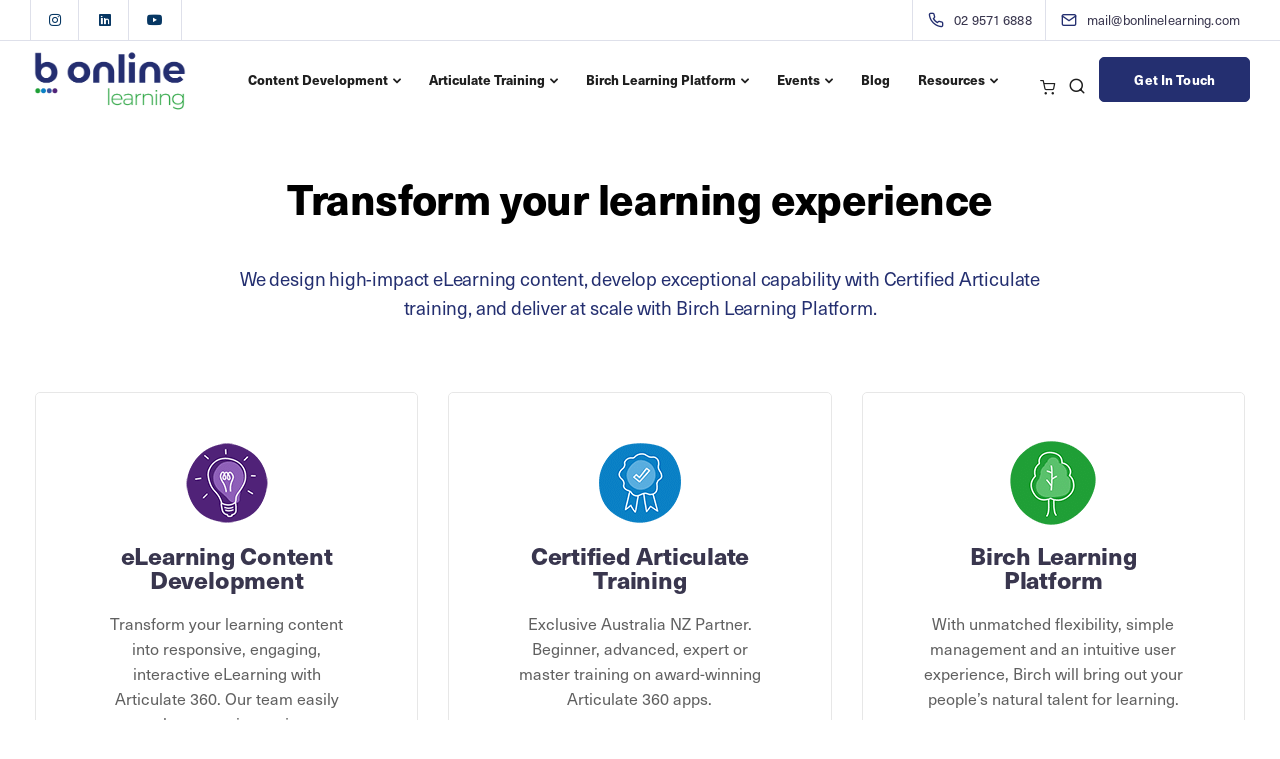

--- FILE ---
content_type: text/html; charset=UTF-8
request_url: https://bonlinelearning.com/
body_size: 55881
content:
<!DOCTYPE html>
<html lang="en-AU">
    <head>
        <meta charset="UTF-8">
        <meta name="viewport" content="width=device-width, initial-scale=1">
        <link rel="profile" href="https://gmpg.org/xfn/11">

        <meta name='robots' content='index, follow, max-image-preview:large, max-snippet:-1, max-video-preview:-1' />

	<!-- This site is optimized with the Yoast SEO Premium plugin v26.7 (Yoast SEO v26.7) - https://yoast.com/wordpress/plugins/seo/ -->
	<title>B Online Learning | Transform Your Learning Experiences</title>
<link data-rocket-prefetch href="https://www.gstatic.com" rel="dns-prefetch">
<link data-rocket-prefetch href="https://www.googletagmanager.com" rel="dns-prefetch">
<link data-rocket-prefetch href="https://www.google.com" rel="dns-prefetch">
<style id="rocket-critical-css">html{font-family:sans-serif;-webkit-text-size-adjust:100%;-ms-text-size-adjust:100%}body{margin:0}header,main,nav,section{display:block}a{background-color:transparent}strong{font-weight:700}h1{margin:.67em 0;font-size:2em}img{border:0}svg:not(:root){overflow:hidden}button,input,textarea{margin:0;font:inherit;color:inherit}button{overflow:visible}button{text-transform:none}button,input[type=submit]{-webkit-appearance:button}button::-moz-focus-inner,input::-moz-focus-inner{padding:0;border:0}input{line-height:normal}input[type=radio]{-webkit-box-sizing:border-box;-moz-box-sizing:border-box;box-sizing:border-box;padding:0}input[type=search]{-webkit-box-sizing:content-box;-moz-box-sizing:content-box;box-sizing:content-box;-webkit-appearance:textfield}input[type=search]::-webkit-search-cancel-button,input[type=search]::-webkit-search-decoration{-webkit-appearance:none}fieldset{padding:.35em .625em .75em;margin:0 2px;border:1px solid silver}textarea{overflow:auto}*{-webkit-box-sizing:border-box;-moz-box-sizing:border-box;box-sizing:border-box}:after,:before{-webkit-box-sizing:border-box;-moz-box-sizing:border-box;box-sizing:border-box}html{font-size:10px}body{font-family:"Helvetica Neue",Helvetica,Arial,sans-serif;font-size:14px;line-height:1.42857143;color:#666;background-color:#fff}button,input,textarea{font-family:inherit;font-size:inherit;line-height:inherit}a{color:#337ab7;text-decoration:none}img{vertical-align:middle}h1,h2,h3,h4{font-family:inherit;font-weight:500;line-height:1.1;color:inherit}h1,h2,h3{margin-top:20px;margin-bottom:10px}h4{margin-top:10px;margin-bottom:10px}h1{font-size:36px}h2{font-size:30px}h3{font-size:24px}h4{font-size:18px}p{margin:0 0 10px}.text-center{text-align:center}ul{margin-top:0;margin-bottom:10px}ul ul{margin-bottom:0}.container{padding-right:15px;padding-left:15px;margin-right:auto;margin-left:auto}@media (min-width:960px){.container{width:750px}}@media (min-width:992px){.container{width:970px}}@media (min-width:1270px){.container{width:1240px}}.row{margin-right:-15px;margin-left:-15px}.col-lg-12{position:relative;min-height:1px;padding-right:15px;padding-left:15px}@media (min-width:1200px){.col-lg-12{float:left}.col-lg-12{width:100%}}fieldset{min-width:0;padding:0;margin:0;border:0}label{display:inline-block;max-width:100%;margin-bottom:5px;font-weight:700}input[type=search]{-webkit-box-sizing:border-box;-moz-box-sizing:border-box;box-sizing:border-box}input[type=radio]{margin:4px 0 0;line-height:normal}input[type=search]{-webkit-appearance:none}.collapse{display:none}.dropdown{position:relative}.dropdown-menu{position:absolute;top:100%;left:0;z-index:1000;display:none;float:left;min-width:160px;padding:5px 0;margin:2px 0 0;font-size:14px;text-align:left;list-style:none;background-color:#fff;-webkit-background-clip:padding-box;background-clip:padding-box;border:1px solid #ccc;border:1px solid rgba(0,0,0,.15);border-radius:4px;-webkit-box-shadow:0 6px 12px rgba(0,0,0,.175);box-shadow:0 6px 12px rgba(0,0,0,.175)}.dropdown-menu>li>a{display:block;padding:3px 20px;clear:both;font-weight:400;line-height:1.42857143;color:#333;white-space:nowrap}.nav{padding-left:0;margin-bottom:0;list-style:none}.nav>li{position:relative;display:block}.nav>li>a{position:relative;display:block;padding:10px 15px}.navbar{position:relative;min-height:50px;margin-bottom:20px;border:1px solid transparent}@media (min-width:1270px){.navbar-header{float:left}}.navbar-collapse{padding-right:15px;padding-left:15px;overflow-x:visible;-webkit-overflow-scrolling:touch;border-top:1px solid transparent;-webkit-box-shadow:inset 0 1px 0 rgba(255,255,255,.1);box-shadow:inset 0 1px 0 rgba(255,255,255,.1)}@media (min-width:1270px){.navbar-collapse{width:auto;border-top:0;-webkit-box-shadow:none;box-shadow:none}.navbar-collapse.collapse{display:block!important;height:auto!important;padding-bottom:0;overflow:visible!important}.navbar-fixed-top .navbar-collapse{padding-right:0;padding-left:0}}.navbar-fixed-top .navbar-collapse{max-height:340px}@media (max-device-width:480px) and (orientation:landscape){.navbar-fixed-top .navbar-collapse{max-height:200px}}.container>.navbar-collapse,.container>.navbar-header{margin-right:-15px;margin-left:-15px}@media (min-width:1270px){.container>.navbar-collapse,.container>.navbar-header{margin-right:0;margin-left:0}}.navbar-fixed-top{position:fixed;right:0;left:0;z-index:1030}@media (min-width:960px){.navbar-fixed-top{border-radius:0}}.navbar-fixed-top{top:0;border-width:0 0 1px}.navbar-toggle{position:relative;float:right;padding:9px 10px;margin-top:8px;margin-right:15px;margin-bottom:8px;background-color:transparent;background-image:none;border:1px solid transparent;border-radius:4px}.navbar-toggle .icon-bar{display:block;width:22px;height:2px;border-radius:1px}.navbar-toggle .icon-bar+.icon-bar{margin-top:4px}@media (min-width:1270px){.navbar-toggle{display:none}}.navbar-nav{margin:7.5px -15px}.navbar-nav>li>a{padding-top:10px;padding-bottom:10px;line-height:20px}@media (min-width:1270px){.navbar-nav{float:left;margin:0}.navbar-nav>li{float:left}.navbar-nav>li>a{padding-top:15px;padding-bottom:15px}}.navbar-nav>li>.dropdown-menu{margin-top:0;border-top-left-radius:0;border-top-right-radius:0}.navbar-default{background-color:#f8f8f8;border-color:#e7e7e7}.navbar-default .navbar-nav>li>a{color:#777}.navbar-default .navbar-toggle{border-color:#ddd}.navbar-default .navbar-toggle .icon-bar{background-color:#888}.navbar-default .navbar-collapse{border-color:#e7e7e7}.badge{display:inline-block;min-width:10px;padding:3px 7px;font-size:12px;font-weight:700;line-height:1;color:#fff;text-align:center;white-space:nowrap;vertical-align:baseline;background-color:#777;border-radius:10px}.badge:empty{display:none}.clearfix:after,.clearfix:before,.container:after,.container:before,.nav:after,.nav:before,.navbar-collapse:after,.navbar-collapse:before,.navbar-header:after,.navbar-header:before,.navbar:after,.navbar:before,.row:after,.row:before{display:table;content:" "}.clearfix:after,.container:after,.nav:after,.navbar-collapse:after,.navbar-header:after,.navbar:after,.row:after{clear:both}@-ms-viewport{width:device-width}html{font-size:100%;background-color:#fff}body{font-family:-apple-system,BlinkMacSystemFont,"Segoe UI","Helvetica Neue",sans-serif;overflow-x:hidden;font-weight:normal;padding:0;color:#696969;font-size:15px;line-height:24px}h1,h2,h3,h4,#logo .logo{font-family:"Helvetica Neue",Helvetica,Arial,sans-serif}a{outline:0;text-decoration:none}p{margin-bottom:0;line-height:1.6}.vc_row{margin-left:0!important;margin-right:0!important;position:relative}#wrapper{position:relative;z-index:10;background-color:#fff;padding-bottom:0}.page-template-default #wrapper{padding-bottom:0}.page-template-default #primary{padding-bottom:50px}.home.page-template-default #wrapper{min-height:calc(100vh - 108px)}.tt_button{text-align:center;color:#fff;padding:0 40px;margin:auto;box-sizing:border-box;outline:none;border-radius:0px;min-height:45px;display:flex;align-items:center;justify-content:center;width:-moz-max-content;width:max-content;overflow:hidden;letter-spacing:0.01em}.tt_button{position:relative;z-index:11}.btn-hover-2 .tt_button::before{content:"";display:block;width:100%;height:100%;margin:auto;position:absolute;z-index:-1;top:0;left:0;bottom:0;right:0;-webkit-transform:scaleX(0);-ms-transform:scaleX(0);transform:scaleX(0);-webkit-transform-origin:right center;-ms-transform-origin:right center;transform-origin:right center}.keydesign-cart{float:left;margin:0;padding-bottom:0;text-align:center;position:relative;margin-left:0px;z-index:99;padding-bottom:15px}.keydesign-cart a{display:block;height:100%;display:flex;align-items:center;justify-content:center;margin-bottom:0;width:32px;height:32px;margin:6px}.keydesign-cart a .cart-icon-container{font-size:18px}@font-face{font-family:'sway-font';src:url(https://bonlinelearning.com/wp-content/themes/sway/core/assets/fonts/sway-font.eot);src:url(https://bonlinelearning.com/wp-content/themes/sway/core/assets/fonts/sway-font.eot#iefix) format('embedded-opentype'),url(https://bonlinelearning.com/wp-content/themes/sway/core/assets/fonts/sway-font.woff) format('woff'),url(https://bonlinelearning.com/wp-content/themes/sway/core/assets/fonts/sway-font.ttf) format('truetype');font-weight:normal;font-style:normal;font-display:swap}.sway-times,.sway-search-header,.sway-shopping-cart-header,.sway-mail-topbar,.sway-phone-topbar,.fa-instagram,.fa-linkedin,.fa-youtube,.fa-chevron-up{font-family:"sway-font"!important;font-display:auto;-moz-osx-font-smoothing:grayscale;-webkit-font-smoothing:antialiased;display:inline-block;font-style:normal;font-variant:normal;text-rendering:auto;line-height:1;speak:none;font-weight:normal!important}.sway-search-header:before{content:"\e905"}.sway-shopping-cart-header:before{content:"\e906"}.sway-mail-topbar:before{content:"\e907"}.sway-phone-topbar:before{content:"\e909"}.sway-times:before{content:"\e90b"}.fa-instagram:before{content:"\f16d"}.fa-linkedin:before{content:"\f08c"}.fa-youtube:before{content:"\f167"}.fa-chevron-up:before{content:"\f077"}h1,h2,h3,h4,.container h1,.container h2,.container h4{letter-spacing:-0.01em;line-height:1.3;margin:0;font-weight:600;margin-bottom:20px}.container h1{font-size:42px}.container h2{font-size:34px}.container h4{font-size:22px}.screen-reader-text{clip:rect(1px,1px,1px,1px);position:absolute!important;height:1px;width:1px;overflow:hidden;display:none}section{padding:0;position:relative}.row{margin:0}.container{padding:0;position:relative}.main-nav-center #logo,.main-nav-center .header-bttn-wrapper{width:auto}.main-nav-center .header-bttn-wrapper{display:flex;margin-right:15px;margin-left:0px}body .vc_row-has-fill+.vc_row-full-width+.vc_row>.vc_column_container>.vc_column-inner,body .vc_row-has-fill>.vc_column_container>.vc_column-inner{padding-top:0px}#logo{display:flex;align-items:center}#logo .logo{font-weight:600;font-size:22px;margin:0;display:block;float:left}.navbar .container #logo .logo{margin-left:15px;margin-right:15px}.topbar{border-bottom:1px solid rgba(132,132,132,0.15);background-color:#fff}.topbar .container{display:flex}.topbar-left-content,.topbar-right-content{line-height:1}.topbar-right-content{margin-left:auto;margin-right:15px}.topbar-phone,.topbar-email{line-height:40px;float:left;font-size:13px;letter-spacing:0.01em;font-weight:500;height:40px}.tb-border-design .topbar-phone,.tb-border-design .topbar-email{border-right:1px solid rgba(132,132,132,0.15);margin-right:15px}.tb-border-design .topbar-socials{margin:0}.tb-border-design .topbar-socials a{border-right:1px solid rgba(132,132,132,0.15);width:48px;text-align:center}.tb-border-design .topbar-socials li:first-child a{border-left:none}.topbar-left-content .topbar-socials li:last-child a{border-right:none}.tb-border-design .topbar-right-content{border-left:1px solid rgba(132,132,132,0.15)}.tb-border-design .topbar-left-content{border-left:1px solid rgba(132,132,132,0.15);border-right:1px solid rgba(132,132,132,0.15);margin-left:15px;padding:0}.tb-border-design .topbar-contact span:last-child{border:none;margin:0}.topbar-phone a,.topbar-email a{color:inherit;margin-right:5px;padding-right:10px}.topbar-contact{margin:0 15px}.topbar-right-content .topbar-contact{margin-right:-5px}.topbar-contact i{font-size:16px;margin-right:10px;margin-top:0;display:block;float:left;line-height:40px;max-height:40px}.topbar-socials{float:right;height:40px;margin:0 3px}ul.redux-social-media-list{padding:0}.topbar-socials ul.redux-social-media-list{margin:0}.topbar-socials ul.redux-social-media-list li{padding:0}.topbar-socials a{color:inherit;padding:0 12px;line-height:41px;display:block;float:left;margin-top:0;font-size:14px;height:40px}.logo img{height:auto;max-width:100%}.nav-logo{display:none}.owl-nav div{display:inline-block;zoom:1;margin:0;width:30px;height:30px;font-size:0;filter:Alpha(Opacity=30);opacity:1;border-radius:0px}.owl-nav div:before{content:"\e90d";display:block;font-size:18px;line-height:26px;font-family:'sway-font';box-sizing:border-box;font-weight:bold}.owl-nav div.owl-prev{right:auto;left:0}.owl-nav div.owl-next{right:0;left:auto}.owl-nav div.owl-prev:before{content:"\e90c"}.owl-dots{position:relative;display:table;margin:auto;padding:0;list-style:none;-webkit-touch-callout:none;justify-content:center;margin-top:40px}.owl-nav{height:30px;text-align:center;margin-top:20px}.owl-nav.disabled{display:none}.owl-dots.disabled{display:none}.navbar-default{border-color:transparent;width:inherit;top:inherit}.navbar-default .navbar-collapse{border:none;box-shadow:none}.navbar-default .navbar-toggle{border:none;margin-right:-10px}.navbar-header{display:none}@media (max-width:1270px){.navbar-header{display:block}}.navbar-default .nav li a{opacity:1;margin:0;padding:0 14px;line-height:1;font-weight:500}.navbar-default .navbar-toggle{position:relative;overflow:visible;width:36px;height:36px;margin-right:0;margin-top:9px;margin-bottom:0;border-radius:0;padding:0;border:none;margin-right:-5px;margin-left:3px}.navbar-default .navbar-toggle .icon-bar,.navbar-toggle .icon-bar:before,.navbar-toggle .icon-bar:after{position:absolute;width:20px;height:2px;left:8px;top:24px;margin:0;background-color:#39364e;border-radius:0}.navbar-default .navbar-toggle .icon-bar:not(:first-child){display:none}.navbar-default .navbar-toggle .icon-bar:after,.navbar-default .navbar-toggle .icon-bar:before{display:block;content:""}.navbar-default .navbar-toggle .icon-bar:before{top:-7px;left:0px}.navbar-default .navbar-toggle .icon-bar:after{top:-14px;left:0}.navbar-fixed-top .navbar-collapse{max-height:100%}.tt_button.modal-menu-item{border-radius:0;box-sizing:border-box;min-width:auto;display:inline-flex;margin-left:10px;margin-right:0;padding:10px 34px}.tt_button.modal-menu-item:first-child{margin-left:auto}.navbar.navbar-default .menubar.main-nav-center .container::after,.navbar.navbar-default .menubar.main-nav-center .container::before{display:none}.navbar.navbar-default .menubar .container{display:flex;justify-content:space-between;align-items:center}.main-nav-extra-content{display:flex}.navbar.navbar-default .menubar .topbar-search,.navbar.navbar-default .menubar .keydesign-cart{margin-top:18px}@media (min-width:1270px){.navbar.navbar-default{padding:0 0;border:0;background-color:transparent;z-index:1090}.navbar-default{padding:0}}header{position:relative;text-align:center}#main-menu .navbar-nav .menu-item-has-children .dropdown-menu{display:block;opacity:0;visibility:hidden;border:none!important;border-top-style:solid;padding:20px;border-radius:3px;box-shadow:0 10px 35px rgba(38,42,76,0.1)}.navbar-nav .menu-item-has-children .dropdown-menu::after{display:none;position:absolute;left:50%;border:solid transparent;content:" ";height:0;width:0;border-color:transparent transparent #fff;border-width:12px;top:-24px;z-index:100;margin-left:-12px}#main-menu .navbar-nav>.menu-item-has-children>a:after{margin-right:10px;color:inherit;content:"\f078";font-family:'sway-font';font-weight:bold;margin:0;font-size:9px;display:inline-block;background:none;margin-left:5px}#main-menu .navbar-nav .menu-item a{padding-top:32px;padding-bottom:32px}#main-menu .navbar-nav .menu-item .dropdown-menu .menu-item a{padding:6px 10px}#main-menu .navbar-nav .dropdown-menu{padding:0;border:none;border-radius:0;box-shadow:none;min-width:260px;left:-16px;top:auto;overflow:visible;right:auto}#main-menu .navbar-nav .dropdown-menu a{margin:0;padding:5px 10px;line-height:18px;background-color:transparent;white-space:inherit;position:relative}.topbar-search{display:inline-block;border-top-left-radius:3px;border-top-right-radius:3px;z-index:100;position:relative}.fa.toggle-search{text-align:center;font-size:18px;position:relative;float:left;padding:0;z-index:10;padding:7px;margin:6px}.fa.toggle-search:before{width:18px;display:block}.topbar-search .search-form .search-submit{height:40px;width:40px;bottom:10px;right:0;font-size:18px;display:block}.topbar-search .search-form label{margin-bottom:0}.topbar-search .search-form .search-field{background-color:#f5f5f5;border:none;border-radius:3px;line-height:40px;height:40px;margin:0;font-size:13px;padding:0 15px;font-weight:400;width:200px;float:left}.topbar-search-container{box-shadow:0 25px 98px 0 rgba(0,0,0,0.1);position:absolute;background-color:#fff;padding:10px;z-index:9;right:-9px;top:45px;opacity:0;visibility:hidden}.topbar-search-container form{height:40px;position:relative}.wpcf7-form{text-align:left;position:relative}.wpcf7-form label{font-weight:400;width:100%;line-height:1.6;font-size:14px;margin-bottom:10px}.wpcf7 br{display:none}.wpcf7-form-control-wrap{position:relative;margin-right:40px;width:100%;display:inline-block}.wpcf7 span.wpcf7-list-item{margin:0}.wpcf7 form .wpcf7-response-output{margin:20px 0 0 0!important;padding:10px 20px!important;font-size:14px}.kd-side-panel .kd-panel-contact .wpcf7-response-output{margin:0!important;transform:translateY(-20px)}.vc_row.vc_row-has-fill{background-repeat:no-repeat;background-position:top;position:relative}.back-to-top{position:fixed;z-index:100;bottom:30px;right:-50px;text-decoration:none;background-color:#fff;font-size:14px;-webkit-border-radius:0;-moz-border-radius:0;width:50px;height:50px;text-align:center;line-height:51px;border-radius:50%}.back-to-top.left-aligned{right:inherit;left:-50px}.back-to-top .fa{color:inherit;font-size:14px;line-height:50px}.back-to-top.scroll-position-style{background:transparent;border-radius:99px}.back-to-top.scroll-position-style .fa:before{opacity:0.4;content:"\e90c";font-weight:600;font-size:18px}.back-to-top.scroll-position-style .fa{height:50px;width:50px;-webkit-transform:rotate(90deg);-moz-transform:rotate(90deg);-o-transform:rotate(90deg);-ms-transform:rotate(90deg);transform:rotate(90deg)}.back-to-top.scroll-position-style circle{stroke-width:2;fill:none;stroke-dasharray:262px;box-sizing:border-box}.back-to-top.scroll-position-style svg{position:absolute;top:0;left:0;-webkit-transform:rotate(-90deg);-moz-transform:rotate(-90deg);-o-transform:rotate(-90deg);-ms-transform:rotate(-90deg);transform:rotate(-90deg)}.blog-detailed-grid .vc_gitem-post-data-source-post_excerpt p{max-height:75px;overflow:hidden;text-overflow:ellipsis;margin-bottom:0!important}.topbar-phone a:before{content:'';width:1px;height:12px;background:none;position:absolute;right:0;top:2px;display:none}.topbar-phone a{padding-right:8px;position:relative;display:inline-flex}.search-form .search-field::-webkit-input-placeholder{color:#aaa}.search-form .search-field::-moz-placeholder{color:#aaa}.search-form .search-field:-ms-input-placeholder{color:#aaa}.page img{max-width:100%;height:auto}.wpcf7 .wpcf7-submit{text-align:center;height:46px;border-radius:0;padding:0;margin:auto;display:table;box-sizing:border-box;line-height:46px;outline:none;background-color:transparent;width:auto;min-width:165px;letter-spacing:0.01em}.wpcf7 .wpcf7-submit{width:100%;border:none;color:#fff;background-color:transparent}.wpcf7 .wpcf7-submit{float:left;height:50px;line-height:24px}.wpcf7 .wpcf7-submit{padding-top:0!important;padding-bottom:0!important;height:55px;line-height:55px;width:auto;margin:auto;float:none}.search-submit{position:absolute;outline:none;background:none;margin-top:0;border:none;top:0;padding:0;right:0;height:45px;width:45px;font-family:'sway-font';opacity:1;font-size:15px}.navbar.navbar-default{position:fixed;top:0;left:0;right:0;border:0}.navbar.navbar-default.full-width .container{width:100%;padding:0 15px}#main-menu.underline-effect .navbar-nav>.menu-item:not(.mega-menu) .dropdown-menu .menu-item{padding-bottom:10px}#main-menu.underline-effect .navbar-nav>.menu-item:not(.mega-menu) .dropdown-menu .menu-item:last-child{padding-bottom:0}#main-menu.underline-effect .navbar-nav .menu-item .dropdown-menu .menu-item a{position:relative;padding-bottom:6px;padding-left:0;padding-right:0;margin-left:10px;display:inline-block;line-height:1.4em;margin-bottom:0;padding:0;padding-bottom:4px}#main-menu.underline-effect .navbar-nav .menu-item .dropdown-menu .menu-item a:after{content:"";-webkit-backface-visibility:hidden;backface-visibility:hidden;position:absolute;left:50%;height:2px;width:0;bottom:0px;-ms-transform:translateX(-50%);-webkit-transform:translateX(-50%);transform:translateX(-50%);background-color:#ccc}.content-area .vc_basic_grid .vc_grid-item-mini .vc_custom_heading.vc_gitem-post-data-source-post_excerpt p{margin-bottom:20px}.search-form .search-field,.wpcf7 .wpcf7-text,.wpcf7 .wpcf7-email{width:100%;box-sizing:border-box;min-width:100%;border:none;margin-bottom:10px;background-color:#fff;box-shadow:none;font-size:inherit;letter-spacing:0;outline:none;line-height:55px;height:55px;padding:0 20px;text-align:left;font-family:inherit;border-radius:0px;font-weight:400;letter-spacing:0.01em}.wpcf7-form textarea,.wpcf7 .wpcf7-text,.wpcf7 .wpcf7-email{border:none;background-color:#f5f5f5}.wpcf7-form textarea{letter-spacing:0;box-shadow:none;outline:none;display:block;padding:0 20px;text-shadow:none;resize:none;max-height:120px;width:100%;margin:0;text-align:left;padding-top:15px;min-width:auto;margin-bottom:14px}.wpcf7-form textarea{margin-bottom:3px}.panel-screen-overlay{display:none;position:fixed;left:0;right:0;top:0;bottom:0;background-color:rgba(0,0,0,0.2);z-index:1100}.kd-panel-header .kd-panel-title{font-weight:600;padding:40px 0px;border-bottom:1px solid #e7e7e7;font-size:21px;margin:0 50px;margin-bottom:40px}.kd-panel-header .kd-panel-subtitle{position:relative;margin:0;padding:0px 50px 40px 50px;padding-bottom:36px;font-size:16px;line-height:1.5}.kd-panel-header .kd-panel-phone-email{padding-left:50px;padding-bottom:30px}.kd-panel-header .kd-panel-email{padding-top:0}.kd-side-panel .kd-panel-wrapper{-ms-transform:translateX(101%);-webkit-transform:translateX(101%);transform:translateX(101%);position:fixed;max-width:100vw;width:470px;left:auto;right:0;bottom:0;top:0;background-color:#fff;overflow:auto;z-index:100000}.kd-panel-header{min-height:calc(100vh - 125px);height:auto}.kd-side-panel .kd-panel-wrapper .wpcf7 .wpcf7-text,.kd-side-panel .kd-panel-wrapper .wpcf7 .wpcf7-text,.kd-side-panel .kd-panel-wrapper .wpcf7 textarea{border:1px solid #e7e7e7}.kd-side-panel .kd-panel-wrapper .wpcf7 .wpcf7-submit{width:100%}.kd-side-panel .kd-panel-contact{position:relative;padding:0 50px 22px 50px}.kd-side-panel .kd-panel-contact .wpcf7-form-control-wrap{margin:0}.kd-panel-phone:after,.kd-panel-email:after{display:block;content:'';position:absolute;top:0;left:0;width:100%;height:100%;opacity:1;z-index:-1;border:1px solid #e7e7e7;background:transparent!important;display:none}.kd-panel-phone,.kd-panel-email{font-size:13px;line-height:30px;margin-bottom:10px;padding:0 20px;display:inline-flex;position:relative;border:1px solid #e7e7e7}.kd-panel-phone{margin-right:6px}.kd-panel-phone .fa,.kd-panel-email .fa{font-size:14px;margin-right:10px;line-height:30px;float:left}.kd-side-panel .panel-close{position:absolute;right:50px;top:43px;background-color:transparent;border:0;font-size:20px;padding:0}.navbar.navbar-default .menubar .topbar-search.mobile-search{display:none}@media (max-width:959px){.tb-border-design .topbar-left-content{border-right:none}.kd-panel-phone,.kd-panel-email{margin-bottom:10px}.navbar.navbar-default .menubar .topbar-search{display:none}.main-nav-center #logo{width:auto!important}.container h1{font-size:32px;line-height:1.3}.container h2{font-size:28px}.navbar.with-topbar-mobile+#wrapper.hide-title-section{margin-top:42px}.navbar .topbar{display:none}.navbar.navbar-default .topbar .container{padding:0}.navbar .topbar.visible-on-mobile{display:block}.topbar-contact i{margin-right:0}.tb-border-design .topbar-phone,.tb-border-design .topbar-email{margin-right:15px}.topbar-phone a,.topbar-email a{margin-right:5px}.tb-border-design .topbar-right-content{padding-left:0;margin-right:0;border-right:0}.topbar-contact i{font-size:15px}.topbar-socials a{font-size:14px}.topbar-right-content .topbar-contact{margin-right:0}.tb-border-design .topbar-socials a{width:44px}.tb-border-design .topbar-socials{margin:0}.topbar-socials ul.redux-social-media-list li i{margin:0}.tb-border-design .topbar-left-content{border-left:0;margin-left:0;padding:0}.topbar-contact span span{display:none}.navbar.navbar-default.full-width .container,.navbar.navbar-default .container{padding:8px 15px}.navbar.navbar-default.full-width .topbar .container{padding:0}.wpcf7-form textarea{min-width:100%;max-width:100%}#logo{float:left}.navbar-nav{margin:0;margin-top:15px;margin-bottom:15px;text-align:left;max-height:calc(100vh - 210px)}.navbar-fixed-top .navbar-collapse{overflow-y:scroll;max-height:calc(100vh - 65px);margin-right:0;margin-left:0;padding-left:0;padding-right:0;margin-bottom:10px}.kd-panel-header .kd-panel-subtitle{padding:30px}.kd-panel-header .kd-panel-phone-email{padding-left:30px;padding-bottom:30px}.kd-side-panel .kd-panel-contact{position:relative;padding:0 30px 12px 30px}.kd-panel-header .kd-panel-title{padding:30px;margin-left:0;margin-right:0}.kd-panel-header{height:auto}.kd-side-panel .panel-close{right:30px;top:33px}.navbar .modal-menu-item{margin:0;box-sizing:border-box;margin-bottom:10px}.navbar-default .nav li a{margin-top:15px}#main-menu .navbar-nav .menu-item a{padding:0;padding-top:10px;padding-bottom:10px;margin:0;opacity:1}.container{padding-right:15px;padding-left:15px}html{width:100%;overflow-x:hidden}.navbar-fixed-top .page-scroll{margin:0}.logo img{max-height:47px;margin-top:0px;width:auto}p{margin-bottom:20px}.service-heading{font-size:18px;margin-bottom:18px}.wpcf7 .wpcf7-text,.wpcf7 .wpcf7-email{min-width:100%;width:100%}.owl-nav div.owl-prev{margin-left:0}.owl-nav div.owl-next{margin-right:0}.wpcf7 .wpcf7-submit{width:100%}.wpcf7 .wpcf7-form{width:100%;margin:auto}.wpcf7 .wpcf7-form .wpcf7-form-control-wrap{width:100%!important;margin:0;flex:none}#wrapper.hide-title-section,#wrapper{margin-bottom:0!important;padding-top:65px}.wpcf7 .wpcf7-submit{width:100%;margin-bottom:20px}.vc_row[data-vc-full-width],.vc_row.vc_row-has-fill{background-size:cover}.back-to-top{z-index:999}}@media (max-width:1269px){#main-menu .navbar-nav .menu-item a:after{display:none}#main-menu .navbar-nav .dropdown-menu{padding:0;border:none;border-radius:0;box-shadow:none;min-width:230px;left:auto;visibility:visible;float:none;opacity:1;margin-bottom:20px;width:100%;top:auto;position:relative}#main-menu.underline-effect .navbar-nav>.menu-item:not(.mega-menu) .dropdown-menu .menu-item{padding-bottom:0}#main-menu .navbar-nav .menu-item .dropdown-menu .menu-item a{padding:10px 0!important;padding-left:0;line-height:1!important}#main-menu .navbar-nav .menu-item-has-children .dropdown-menu{display:none}#main-menu .navbar-nav .menu-item-has-children a{width:calc(100% - 40px)}#main-menu .navbar-nav .menu-item-has-children .mobile-dropdown{font-family:'sway-font';font-size:14px;font-weight:900;text-rendering:auto;padding:4px 10px;top:0;z-index:99;right:0px;position:absolute;-webkit-font-smoothing:antialiased}#main-menu .navbar-nav .menu-item-has-children .mobile-dropdown:before{content:"\f078"}.modal-menu-item{margin-top:0;margin-bottom:20px;width:100%;text-align:center;float:none;margin-left:auto;margin-right:auto;padding-left:0;padding-right:0}.navbar-default{box-shadow:0 0px 20px rgba(0,0,0,.05)}.header-bttn-wrapper{width:100%!important;display:none!important}.navbar.navbar-default .menubar .container{display:block}.navbar-fixed-top,.navbar.navbar-default .menubar{padding:0px;min-height:65px}.navbar.navbar-default.full-width .container,.navbar.navbar-default .container{padding:8px 15px}.navbar.navbar-default .topbar .container{padding:0}#logo{float:left}.navbar .container #logo .logo{margin-left:0;line-height:50px;font-size:18px}.navbar-header{display:block}.navbar.navbar-default .menubar .topbar-search.mobile-search .fa.toggle-search{margin:0}.navbar.navbar-default .menubar .topbar-search{display:none}.navbar.navbar-default .menubar .topbar-search.mobile-search{display:block;float:right;margin-top:10px}.navbar-fixed-top .page-scroll{margin:0}.navbar-fixed-top .navbar-collapse{overflow-y:scroll;max-height:calc(100vh - 65px);margin-right:0;margin-left:0;padding-left:0;padding-right:0;margin-bottom:10px}.navbar-nav{margin:0;margin-top:15px;margin-bottom:15px;text-align:left;max-height:calc(100vh - 210px)}#main-menu .navbar-nav .menu-item a{padding:0;padding-top:10px;padding-bottom:10px;margin:0;opacity:1}.navbar .modal-menu-item{margin:0;box-sizing:border-box;margin-bottom:10px}}@media (min-width:767px) and (max-width:1024px){.page .navbar-default .container{width:100%}}@media (max-width:1360px) and (min-width:960px){#main-menu .navbar-nav .dropdown-menu{left:auto;right:0}}@media (max-width:1270px) and (min-width:960px){.main-nav-center .header-bttn-wrapper{display:none}}.wpb-js-composer .vc_tta-container .vc_tta.vc_tta-style-classic.vc_tta-tabs-position-top .vc_tta-tabs-container .vc_tta-tabs-list li a{padding:0 25px}.page-template-default #primary{padding-bottom:0!important}.seo-tab-description .vc_tta-tabs-list{display:none!important}.wpcf7-form-control-wrap input,.wpcf7-form-control-wrap textarea,.wpcf7-submit,.tt_button{border-radius:5px!important}.keydesign-cart{padding-bottom:0!important;margin-top:30px!important}.keydesign-cart a{margin:-5px 0 0!important}.keydesign-cart a .cart-icon-container{font-size:15px!important}.keydesign-cart .badge{top:-4px!important}@media (max-width:1267px){.keydesign-cart{margin-top:5px!important}.keydesign-cart a .cart-icon-container{margin-top:22px}.keydesign-cart .badge{top:3px}}@media (max-width:960px){.seo-tab-description .vc_tta-color-black.vc_tta-style-classic .vc_tta-panel .vc_tta-panel-heading{border-color:#fcfcfc}.seo-tab-description .vc_tta.vc_general .vc_tta-panel.vc_active .vc_tta-panel-body{padding:10px 20px 20px}}@media (max-width:959px){.keydesign-cart .badge{top:3px!important}}ul{box-sizing:border-box}:root{--wp--preset--font-size--normal:16px;--wp--preset--font-size--huge:42px}.screen-reader-text{border:0;clip-path:inset(50%);height:1px;margin:-1px;overflow:hidden;padding:0;position:absolute;width:1px;word-wrap:normal!important}.wpb-js-composer .wpb_content_element{margin-bottom:35px;margin-bottom:0}.key-icon-box{border-radius:0px;z-index:10;position:relative}.key-icon-box.with-border{margin:0}.key-icon-box .ib-wrapper{padding:40px;border-radius:5px;border:none}.key-icon-box p{margin-bottom:0!important}.key-icon-box .service-heading{margin-top:0}.tt-iconbox-customimg{width:100px;height:100px;line-height:105px;border-radius:90px;margin:auto;position:relative;margin-bottom:35px}.icon-default .tt-iconbox-customimg{margin-bottom:25px}.icon-default .tt-iconbox-customimg{margin-bottom:25px}.tt-iconbox-customimg img{position:absolute;left:50%;margin-left:-22px;max-width:45px;top:50%;margin-top:-21px;height:auto}.icon-default{text-align:center}.key-icon-box.icon-top .ib-wrapper{display:flex;align-items:center;justify-content:center;flex-direction:column;background:#fff}.key-icon-box.icon-top .ib-wrapper .ib-button-wrapper{margin-top:35px}.key-icon-box.icon-top .ib-wrapper .ib-button-wrapper .tt_button{line-height:45px;height:45px}.key-icon-box.icon-top.cont-center .tt-iconbox-customimg{margin:0}.key-icon-box.icon-default .tt-iconbox-customimg{width:auto;height:auto;line-height:1;margin:0}.key-icon-box.icon-default.icon-top .tt-iconbox-customimg{width:auto}.key-icon-box.icon-default.icon-top .tt-iconbox-customimg img{max-width:max-content;max-width:fit-content;margin-left:0;position:relative;margin-top:0;border-radius:0;top:inherit;left:inherit}.ib-hover-1.key-icon-box .ib-wrapper{overflow:hidden}.tt_button{text-align:center;border:none;color:#fff;padding:0;padding:18px 35px 18px 35px;margin:auto;box-sizing:border-box;z-index:11;position:relative;line-height:1}.tt_button.tt_secondary_button{background:transparent}.wpb-js-composer .vc_tta-container .vc_tta-tabs .vc_tta-tabs-container{background-color:white;box-shadow:none;padding:40px;margin-right:40px!important}.wpb-js-composer .vc_tta-container .vc_tta-tabs .vc_tta-panels{border:none!important;background:transparent!important}.wpb-js-composer .vc_tta-container .vc_tta-tabs .vc_tta-panels .vc_tta-panel-body{padding:0;background:none!important;opacity:0;visibility:hidden;height:auto!important;display:none!important}.wpb-js-composer .vc_tta-container .vc_tta-tabs .vc_tta-panels .vc_tta-panel.vc_active .vc_tta-panel-body{opacity:1;visibility:visible;display:block!important}.wpb-js-composer .vc_tta-container .vc_tta.vc_tta-controls-align-left .vc_tta-tabs-container{padding:0;min-width:30%;border-radius:10px;overflow:visible;margin-right:0!important;border-right:none}.wpb-js-composer .vc_tta-container .vc_tta.vc_tta-style-classic.vc_tta-tabs-position-top{position:relative;border-radius:10px;box-shadow:none;z-index:2}.wpb-js-composer .vc_row[data-vc-full-width="true"] .vc_tta-container .vc_tta.vc_tta-style-classic.vc_tta-tabs-position-top{margin:0 -15px}.wpb-js-composer .vc_tta-container .vc_tta.vc_tta-style-classic.vc_tta-tabs-position-top .vc_tta-tabs-container{margin:0;padding:0;width:100%;box-shadow:none;border-radius:0;border-top-left-radius:0;border-top-right-radius:0;overflow:hidden;background:transparent}.wpb-js-composer .vc_tta-container .vc_tta.vc_tta-style-classic.vc_tta-tabs-position-top .vc_tta-tabs-container .vc_tta-tabs-list{border:none;box-shadow:none;flex-direction:row;overflow:visible;text-align:center;justify-content:center;display:flex;max-width:1210px;margin:auto;border-top:1px solid #e7e7e7;border-bottom:1px solid #e7e7e7}.wpb-js-composer .vc_tta-container .vc_tta.vc_tta-style-classic.vc_tta-tabs-position-top .vc_tta-tabs-container .vc_tta-tabs-list li{text-align:center;font-weight:500;background:none;position:relative;border:none;margin:0}.wpb-js-composer .vc_tta-panels-container .vc_tta-panel-title a,.wpb-js-composer .vc_tta-container .vc_tta.vc_tta-style-classic.vc_tta-tabs-position-top .vc_tta-tabs-container .vc_tta-tabs-list li a{position:relative;display:flex;align-items:center;justify-content:center;margin:0;padding:0;background:none;border:beige;border-right:none;font-weight:500;font-size:16px;min-height:76px;line-height:inherit;text-align:center;vertical-align:middle;letter-spacing:0.01em;opacity:1;padding:0 35px;color:#777;border:none;position:relative}.wpb-js-composer .vc_tta.vc_tta-spacing-1 .vc_tta-panel.vc_active .vc_tta-panel-heading,.wpb-js-composer .vc_tta.vc_tta-spacing-1 .vc_tta-panel:not(:last-child) .vc_tta-panel-heading{border-radius:0}.wpb-js-composer .vc_tta-container .vc_tta.vc_tta-style-classic.vc_tta-tabs-position-top .vc_tta-tabs-container .vc_tta-tabs-list li:last-child a{border:none}.wpb-js-composer .vc_tta.vc_general.vc_tta-tabs-position-top .vc_tta-panel-body{height:auto!important}.vc_tta-panels .vc_tta-panel{background:transparent}.wpb-js-composer .vc_tta-container .vc_tta.vc_tta-style-classic.vc_tta-tabs-position-top .vc_tta-tabs-container .vc_tta-tabs-list li.vc_active a{color:#fff}.wpb-js-composer .vc_tta-container .vc_tta.vc_tta-style-classic.vc_tta-tabs-position-top .vc_tta-tabs-container .vc_tta-tabs-list li.vc_active a{border-bottom:none;color:#fff;opacity:1}.wpb-js-composer .vc_tta-container .vc_tta.vc_tta-style-classic.vc_tta-tabs-position-top .vc_tta-tabs-container .vc_tta-tabs-list li a:before{content:'';width:0px;-ms-transform:translateX(-50%);-webkit-transform:translateX(-50%);transform:translateX(-50%);left:50%;display:block;height:2px;background:#ccc;position:absolute;top:inherit;bottom:-1px}.wpb-js-composer .vc_tta-container .vc_tta.vc_tta-style-classic.vc_tta-tabs-position-top .vc_tta-tabs-container .vc_tta-tabs-list li.vc_active a:before{width:100px}.wpb-js-composer .vc_tta-container{margin-bottom:0px!important}.wpb-js-composer .vc_tta-container .vc_tta.vc_tta-style-classic.vc_tta-tabs-position-top .vc_tta-tabs-container .vc_tta-tabs-list li:before{height:0;border-right:9px solid transparent;border-left:9px solid transparent;width:0;display:block;position:absolute;content:"\f105";font-size:0;bottom:-9px;opacity:0;left:50%;margin-left:-5px;visibility:visible;display:none}.wpb-js-composer .vc_tta-container .vc_tta.vc_tta-style-classic.vc_tta-tabs-position-top .vc_tta-tabs-container .vc_tta-tabs-list li.vc_active:before{opacity:1;display:none}.wpcf7-radio{margin:20px 0;display:block}.wpb-js-composer .wpb_content_element p:empty{display:none}header.kd-section-title{padding-left:0;padding-right:0;float:none}header.kd-section-title .separator_off{margin-bottom:20px}.kd-section-title.text-center{margin-left:auto;margin-right:auto;float:none}.owl-nav div.owl-next,.owl-nav div.owl-prev{background:none;border-radius:90px;width:40px;height:40px;line-height:40px;opacity:1;box-sizing:border-box;position:absolute;border:none!important;font-family:'sway-font';font-size:0}.owl-nav div.owl-next:before,.owl-nav div.owl-prev:before{font-size:16px;box-sizing:border-box;position:absolute;width:40px;height:40px;left:0;top:0;line-height:40px}.owl-carousel .owl-nav div.owl-prev{opacity:0;-webkit-transform:translateX(40px);transform:translateX(40px)}.owl-carousel .owl-nav div.owl-next{opacity:0;-webkit-transform:translateX(-40px);transform:translateX(-40px)}.clients.slider .owl-nav div.owl-prev{left:-85px}.clients.slider .owl-nav div.owl-next{right:-85px}.clients.slider .owl-nav{margin:0;position:absolute;top:50%;height:40px;z-index:10;width:100%;margin-top:-45px;overflow:visible}.clients.slider .owl-nav{margin-top:-20px}ul.redux-social-media-list{margin-top:0;margin-bottom:0}ul.redux-social-media-list li{float:left;margin:0;padding:0;display:block;width:auto;list-style:none}ul.redux-social-media-list li:before{content:''}.vc_row.vc_row-bg-position-top{background-position:top!important}@media (max-width:960px){header.kd-section-title:not(.disable-responsive){margin-bottom:50px!important}.owl-carousel .owl-nav div.owl-prev{opacity:1;-webkit-transform:translateX(0px);transform:translateX(0px);left:10px!important}.owl-carousel .owl-nav div.owl-next{opacity:1;-webkit-transform:translateX(0px);transform:translateX(0px);right:10px!important}.wpb-js-composer .vc_tta.vc_general .vc_tta-panel-title>a{display:flex!important;background:#fff;color:inherit!important}.key-icon-box.ib-hover-1 .ib-wrapper{padding:30px 20px!important}.key-icon-box{margin-bottom:0!important}.key-icon-box{margin-bottom:30px!important}header.kd-section-title h2{font-size:28px!important;line-height:1.3!important}header.kd-section-title h1{font-size:32px!important;line-height:1.3!important;margin-bottom:20px!important}.wpb-js-composer .vc_tta-container .vc_tta.vc_tta-style-classic .vc_tta-tabs-container .vc_tta-tabs-list{display:block}.key-icon-box .ib-wrapper{padding:20px}.key-icon-box.icon-top{margin-bottom:20px}.wpb-js-composer .vc_tta-panels-container .vc_tta-panel-title a,.wpb-js-composer .vc_tta-container .vc_tta.vc_tta-style-classic .vc_tta-tabs-container .vc_tta-tabs-list li a{line-height:22px;min-height:50px}.vc_tta.vc_general .vc_tta-panel-title{margin:0;line-height:18px;font-size:14px;text-align:center}.vc_tta-container .vc_tta-tabs .vc_tta-panels p{line-height:20px}.vc_tta-container .vc_tta-tabs .vc_tta-panels .vc_tta-panel-body{padding:20px}.vc_tta-container .vc_tta.vc_general .vc_tta-panels,.vc_tta-container .vc_tta.vc_general .vc_tta-panels-container{background:transparent}.vc_tta.vc_general .vc_tta-panel-title>a{padding:20px;width:100%;font-weight:600;margin:auto;max-width:100%}header.kd-section-title{margin:auto}}@media (min-width:767px) and (max-width:1024px){.wpb-js-composer .vc_tta-container .vc_tta.vc_tta-style-classic.vc_tta-tabs-position-top .vc_tta-tabs-container .vc_tta-tabs-list li a{padding:0 20px}.wpb-js-composer .vc_tta-panels-container .vc_tta-panel-title a,.wpb-js-composer .vc_tta-container .vc_tta.vc_tta-style-classic .vc_tta-tabs-container .vc_tta-tabs-list li a{padding:0 10px}.wpb-js-composer .vc_tta-panels-container .vc_tta-panel-title a,.wpb-js-composer .vc_tta-container .vc_tta.vc_tta-style-classic .vc_tta-tabs-container .vc_tta-tabs-list li a{margin:0}.vc_tta-container .vc_tta.vc_tta-controls-align-left .vc_tta-tabs-container{min-width:250px}}@media (min-width:1024px) and (max-width:1225px){.key-icon-box,.key-icon-box.with-border{margin-bottom:30px}}#wrapper .wpb_text_column p:last-child{margin-bottom:20px}@media (max-width:1365px){.owl-carousel .owl-nav div.owl-prev{opacity:1;-webkit-transform:translateX(0px);transform:translateX(0px);left:10px!important}.owl-carousel .owl-nav div.owl-next{opacity:1;-webkit-transform:translateX(0px);transform:translateX(0px);right:10px!important}.clients.slider .owl-nav{position:relative;max-width:110px;margin:30px auto 0;overflow:hidden;height:40px;left:auto}.clients.slider .owl-nav div.owl-prev{left:0}.clients.slider .owl-nav div.owl-next{right:0}}ul.redux-social-media-list{margin-top:-20px}ul.redux-social-media-list li{font-size:30px;float:left;margin-right:2px;padding:5px;display:block}ul.redux-social-media-list li:before{content:''}.vc_row:after,.vc_row:before{content:" ";display:table}.vc_row:after{clear:both}.vc_column_container{width:100%}.vc_row{margin-left:-15px;margin-right:-15px}.vc_col-sm-12,.vc_col-sm-4{box-sizing:border-box;min-height:1px;padding-left:15px;padding-right:15px;position:relative}@media (min-width:768px){.vc_col-sm-12,.vc_col-sm-4{float:left}.vc_col-sm-12{width:100%}.vc_col-sm-4{width:33.33333333%}}.vc_clearfix:after,.vc_clearfix:before{content:" ";display:table}.vc_clearfix:after{clear:both}.wpb_text_column :last-child,.wpb_text_column p:last-child{margin-bottom:0}.wpb_content_element{margin-bottom:35px}.wpb-content-wrapper{border:none;display:block;margin:0;overflow:unset;padding:0}.vc_row[data-vc-full-width]{overflow:hidden}.vc_row.vc_row-flex{box-sizing:border-box;display:flex;flex-wrap:wrap}.vc_row.vc_row-flex>.vc_column_container{display:flex}.vc_row.vc_row-flex>.vc_column_container>.vc_column-inner{display:flex;flex-direction:column;flex-grow:1;z-index:1}@media (forced-colors:active),(forced-colors:none){.vc_row.vc_row-flex>.vc_column_container>.vc_column-inner>*{min-height:1em}}.vc_row.vc_row-flex:after,.vc_row.vc_row-flex:before{display:none}.vc_column-inner:after,.vc_column-inner:before{content:" ";display:table}.vc_column-inner:after{clear:both}.vc_column_container{padding-left:0;padding-right:0}.vc_column_container>.vc_column-inner{box-sizing:border-box;padding-left:15px;padding-right:15px;width:100%}.vc_row-has-fill+.vc_row-full-width+.vc_row>.vc_column_container>.vc_column-inner,.vc_row-has-fill>.vc_column_container>.vc_column-inner{padding-top:35px}.vc_row.vc_row-o-equal-height>.vc_column_container{align-items:stretch}.vc_general.vc_pagination{display:block;margin:0;padding:0;text-align:center}.vc_general.vc_pagination .vc_pagination-item{display:inline-block;margin:0;padding:0;vertical-align:middle}.vc_general.vc_pagination .vc_pagination-trigger{background:#0000;border:none;display:block;height:10px;margin:5px 7px;text-decoration:none;width:10px}.vc_pagination.vc_pagination-style-outline .vc_pagination-trigger{border:3px solid #0000}.vc_pagination.vc_pagination-shape-round .vc_pagination-trigger{border-radius:50%}.vc_pagination-color-grey.vc_pagination-style-outline .vc_pagination-trigger{border-color:#ebebeb}.vc_pagination-color-grey.vc_pagination-style-outline .vc_active .vc_pagination-trigger{background-color:#ebebeb}ul.product_list_widget li:after,ul.product_list_widget li:before{content:" ";display:table}ul.product_list_widget li:after{clear:both}ul.product_list_widget li:after{clear:both}ul.product_list_widget{list-style:none;padding:0;margin:0}ul.product_list_widget li{padding:0;margin:0;list-style:none;background:none;padding:5px 0}ul.product_list_widget li:after,ul.product_list_widget li:before{content:" ";display:table}.keydesign-cart{float:left;margin:0;padding-bottom:0;text-align:center;position:relative;margin-left:0px;z-index:99;padding-bottom:15px}.keydesign-cart a{display:block;height:100%;display:flex;align-items:center;justify-content:center;margin-bottom:0;width:32px;height:32px;margin:6px}.keydesign-cart a .cart-icon-container{font-size:18px}.keydesign-cart .badge{font-size:11px;height:16px;width:auto;padding:0 4px;border-radius:0;position:absolute;font-weight:500;margin-top:0;border-radius:90%;margin-left:-2px;top:3px;line-height:16px;min-width:16px}.keydesign-cart .keydesign-cart-dropdown{position:absolute;right:-150px;min-width:300px;display:block;visibility:hidden;-webkit-transform:translateY(10px);-ms-transform:translateY(10px);transform:translateY(10px);border:none;top:60px;padding:30px!important;border-radius:3px;opacity:0;visibility:none;background:#fff;box-shadow:0 10px 35px rgba(38,42,76,0.1)}@media (min-width:960px) and (max-width:1540px){.keydesign-cart .keydesign-cart-dropdown{right:-20px}}.full-width .keydesign-cart .keydesign-cart-dropdown{right:-30px}.keydesign-cart ul.cart_list li{padding:0;margin-bottom:15px;list-style:none;text-align:left}.keydesign-cart .empty-cart{text-align:center;width:100%;display:block;margin-bottom:-15px}@media (min-width:1269px){.mobile-cart{display:none}}@media (max-width:1269px){.keydesign-cart{display:none}.mobile-cart .keydesign-cart{display:block;padding:0}.mobile-cart{float:right}.navbar.navbar-default .menubar .keydesign-cart{margin-top:3px}}@media (max-width:959px){.mobile-cart .keydesign-cart .keydesign-cart-dropdown{display:none}.mobile-cart .keydesign-cart .badge{top:-2px;right:-2px;border-radius:90px}ul.product_list_widget{text-align:left}}@media (max-width:960px){.keydesign-cart a .cart-icon-container{width:20px;height:20px}}.screen-reader-text{clip:rect(1px,1px,1px,1px);word-wrap:normal!important;border:0;clip-path:inset(50%);height:1px;margin:-1px;overflow:hidden;overflow-wrap:normal!important;padding:0;position:absolute!important;width:1px}.vc_tta-container{margin-bottom:21.73913043px}.vc_tta.vc_general{font-size:1em}.vc_tta.vc_general .vc_tta-panels,.vc_tta.vc_general .vc_tta-panels-container{box-sizing:border-box;position:relative}.vc_tta.vc_general .vc_tta-panel{display:block}.vc_tta.vc_general .vc_tta-panel-heading{border:solid #0000;box-sizing:border-box}.vc_tta.vc_general .vc_tta-panel-title{line-height:1;margin:0}.vc_tta.vc_general .vc_tta-panel-title>a{background:#0000;border:none;box-shadow:none;box-sizing:border-box;color:inherit;display:block;padding:14px 20px;position:relative;text-decoration:none}.vc_tta.vc_general .vc_tta-panel-body{border:solid #0000;box-sizing:initial;display:none;overflow:hidden;padding:14px 20px;transform:translateZ(0)}.vc_tta.vc_general .vc_tta-panel-body>:last-child{margin-bottom:0}.vc_tta.vc_general .vc_tta-panel.vc_active,.vc_tta.vc_general .vc_tta-panel.vc_active .vc_tta-panel-body{display:block}.vc_tta.vc_general .vc_tta-tabs-container{display:block;position:relative;z-index:3}.vc_tta.vc_general .vc_tta-tabs-list{box-sizing:border-box;display:block;list-style-type:none;margin:0;padding:0}.vc_tta.vc_general .vc_tta-tab{display:inline-block;margin:0;padding:0}.vc_tta.vc_general .vc_tta-tab>a{border:solid #0000;box-shadow:none;box-sizing:border-box;color:inherit;display:block;padding:14px 20px;position:relative;text-decoration:none}.vc_tta.vc_general .vc_tta-tab.vc_active>a{box-shadow:none;color:inherit;text-decoration:none}.vc_tta.vc_general .vc_tta-tab.vc_active>a:after,.vc_tta.vc_general .vc_tta-tab.vc_active>a:before{border:inherit;content:"";display:none;height:200vw;position:absolute;width:100vw}.vc_tta.vc_tta-tabs .vc_tta-tabs-container{display:none}@media (min-width:768px){.vc_tta.vc_tta-tabs .vc_tta-tabs-container{display:block}.vc_tta.vc_tta-tabs .vc_tta-panel-heading{display:none}}.vc_tta.vc_tta-shape-round .vc_tta-panel-body{min-height:4em}.vc_tta.vc_tta-shape-round .vc_tta-panel-body,.vc_tta.vc_tta-shape-round .vc_tta-panel-heading{border-radius:2em}.vc_tta.vc_tta-shape-round .vc_tta-tabs-container{margin:2em}.vc_tta.vc_tta-shape-round .vc_tta-tab>a{border-radius:2em}@media (min-width:768px){.vc_tta.vc_tta-shape-round.vc_tta-tabs .vc_tta-panels{border-radius:2em}}.vc_tta-shape-round:not(.vc_tta-o-no-fill) .vc_tta-panel.vc_active .vc_tta-panel-heading{border-bottom-left-radius:0;border-bottom-right-radius:0}.vc_tta-shape-round:not(.vc_tta-o-no-fill) .vc_tta-panel.vc_active .vc_tta-panel-body{border-top-left-radius:0;border-top-right-radius:0}@media (min-width:768px){.vc_tta-shape-round.vc_tta-tabs .vc_tta-panel-body:after,.vc_tta-shape-round.vc_tta-tabs .vc_tta-panel-body:before{border-radius:2em;border-style:inherit;border-width:inherit;box-sizing:border-box;content:"";display:none;height:2em;position:absolute;width:2em}}.vc_tta.vc_tta-style-classic .vc_tta-panel-body,.vc_tta.vc_tta-style-classic .vc_tta-panel-heading{border-width:1px}.vc_tta.vc_tta-style-classic .vc_tta-panel.vc_active+.vc_tta-panel .vc_tta-panel-heading,.vc_tta.vc_tta-style-classic .vc_tta-panel:not(:first-child) .vc_tta-panel-heading{margin-top:-1px}.vc_tta.vc_tta-style-classic .vc_tta-panel.vc_active .vc_tta-panel-heading,.vc_tta.vc_tta-style-classic .vc_tta-panel:not(:last-child) .vc_tta-panel-heading{margin-bottom:-1px}.vc_tta.vc_tta-style-classic .vc_tta-tabs-list{padding-left:1px;padding-top:1px}.vc_tta.vc_tta-style-classic .vc_tta-tab{margin-left:-1px;margin-top:-1px}.vc_tta.vc_tta-style-classic .vc_tta-tab>a{border-width:1px}@media (min-width:768px){.vc_tta.vc_tta-style-classic.vc_tta-tabs .vc_tta-panels{border:1px solid #0000}.vc_tta.vc_tta-style-classic.vc_tta-tabs .vc_tta-panel{margin:-1px}}.vc_tta-color-black.vc_tta-style-classic .vc_tta-panel .vc_tta-panel-heading{background-color:#2a2a2a;border-color:#222}.vc_tta-color-black.vc_tta-style-classic .vc_tta-panel .vc_tta-panel-title>a{color:#fff}.vc_tta-color-black.vc_tta-style-classic .vc_tta-panel.vc_active .vc_tta-panel-heading{background-color:#f8f8f8;border-color:#f0f0f0}.vc_tta-color-black.vc_tta-style-classic .vc_tta-panel.vc_active .vc_tta-panel-title>a{color:#666}.vc_tta-color-black.vc_tta-style-classic .vc_tta-panel .vc_tta-panel-body{background-color:#f8f8f8}.vc_tta-color-black.vc_tta-style-classic .vc_tta-panel .vc_tta-panel-body,.vc_tta-color-black.vc_tta-style-classic .vc_tta-panel .vc_tta-panel-body:after,.vc_tta-color-black.vc_tta-style-classic .vc_tta-panel .vc_tta-panel-body:before{border-color:#f0f0f0}.vc_tta-color-black.vc_tta-style-classic .vc_tta-tab>a{background-color:#2a2a2a;border-color:#222;color:#fff}.vc_tta-color-black.vc_tta-style-classic .vc_tta-tab.vc_active>a{background-color:#f8f8f8;border-color:#f0f0f0;color:#666}@media (min-width:768px){.vc_tta-color-black.vc_tta-style-classic.vc_tta-tabs .vc_tta-panels{background-color:#f8f8f8}.vc_tta-color-black.vc_tta-style-classic.vc_tta-tabs .vc_tta-panels,.vc_tta-color-black.vc_tta-style-classic.vc_tta-tabs .vc_tta-panels:after,.vc_tta-color-black.vc_tta-style-classic.vc_tta-tabs .vc_tta-panels:before{border-color:#f0f0f0}.vc_tta-color-black.vc_tta-style-classic.vc_tta-tabs .vc_tta-panels .vc_tta-panel-body{background-color:initial;border-color:#0000}}.vc_tta.vc_tta-spacing-1 .vc_tta-panel.vc_active+.vc_tta-panel .vc_tta-panel-heading,.vc_tta.vc_tta-spacing-1 .vc_tta-panel:not(:first-child) .vc_tta-panel-heading{margin-top:1px}.vc_tta.vc_tta-spacing-1 .vc_tta-panel.vc_active .vc_tta-panel-heading,.vc_tta.vc_tta-spacing-1 .vc_tta-panel:not(:last-child) .vc_tta-panel-heading{margin-bottom:1px}.vc_tta.vc_tta-spacing-1 .vc_tta-tabs-list{margin:-1px 0 0 -1px;padding:0}.vc_tta.vc_tta-spacing-1 .vc_tta-tab{margin:1px 0 0 1px}.vc_tta-tabs.vc_tta-tabs-position-top .vc_tta-tabs-container,.vc_tta-tabs.vc_tta-tabs-position-top .vc_tta-tabs-list{overflow:hidden}.vc_tta-tabs.vc_tta-tabs-position-top .vc_tta-panel-body:before{border-bottom-left-radius:0;border-bottom-right-radius:0;border-bottom-width:0;border-right-width:0;border-top-right-radius:0;bottom:auto;right:auto}.vc_tta-tabs.vc_tta-tabs-position-top .vc_tta-panel-body:after{border-bottom-left-radius:0;border-bottom-right-radius:0;border-bottom-width:0;border-left-width:0;border-top-left-radius:0;bottom:auto;left:auto}.vc_tta-tabs:not([class*=vc_tta-gap]):not(.vc_tta-o-no-fill).vc_tta-tabs-position-top .vc_tta-tab>a{border-bottom-left-radius:0;border-bottom-right-radius:0}.vc_tta-tabs:not([class*=vc_tta-gap]):not(.vc_tta-o-no-fill).vc_tta-tabs-position-top .vc_tta-tab.vc_active>a{border-bottom-color:#0000}.vc_tta-tabs:not([class*=vc_tta-gap]):not(.vc_tta-o-no-fill).vc_tta-tabs-position-top .vc_tta-tab.vc_active>a:before{border-bottom:0;border-left:0;border-right:0;display:block;height:auto;right:100%;top:100%}.vc_tta-tabs:not([class*=vc_tta-gap]):not(.vc_tta-o-no-fill).vc_tta-tabs-position-top .vc_tta-tab.vc_active>a:after{border-bottom:0;border-left:0;border-right:0;display:block;height:auto;left:100%;top:100%}.vc_tta-tabs:not([class*=vc_tta-gap]):not(.vc_tta-o-no-fill).vc_tta-tabs-position-top .vc_tta-tabs-container{margin-bottom:0;margin-top:0}.vc_tta-tabs:not([class*=vc_tta-gap]):not(.vc_tta-o-no-fill).vc_tta-tabs-position-top.vc_tta-style-classic .vc_tta-tabs-container{margin-bottom:-1px}.vc_tta.vc_tta-controls-align-left .vc_tta-panel-heading,.vc_tta.vc_tta-controls-align-left .vc_tta-tabs-container{text-align:left}.vc_tta-controls-align-left.vc_tta-tabs.vc_tta-tabs-position-top .vc_tta-tabs-container{margin-left:0}.vc_tta-controls-align-left.vc_tta-tabs.vc_tta-tabs-position-top .vc_tta-panel-body:before{display:none}.vc_tta-controls-align-left.vc_tta-tabs.vc_tta-tabs-position-top:not([class*=vc_tta-gap]):not(.vc_tta-o-no-fill) .vc_tta-panels{border-top-left-radius:0}.vc_tta-tabs.vc_tta-has-pagination:not(.vc_tta-tabs-position-bottom){padding-bottom:60px}.vc_tta-tabs.vc_tta-has-pagination .vc_pagination{left:0;margin-bottom:30px;margin-top:30px;position:absolute;right:0;top:100%;transform:translateY(-50%)}@media (max-width:768px){.vc_tta-container .vc_tta:not([class*=vc_tta-pageable]) .vc_pagination{display:none}}.wpcf7 .screen-reader-response{position:absolute;overflow:hidden;clip:rect(1px,1px,1px,1px);clip-path:inset(50%);height:1px;width:1px;margin:-1px;padding:0;border:0;word-wrap:normal!important}.wpcf7 .hidden-fields-container{display:none}.wpcf7 form .wpcf7-response-output{margin:2em 0.5em 1em;padding:0.2em 1em;border:2px solid #00a0d2}.wpcf7 form.init .wpcf7-response-output{display:none}.wpcf7-form-control-wrap{position:relative}.wpcf7-list-item{display:inline-block;margin:0 0 0 1em}.wpcf7-list-item-label::before,.wpcf7-list-item-label::after{content:" "}.wpcf7 input[type="email"],.wpcf7 input[type="tel"]{direction:ltr}</style><link rel="preload" data-rocket-preload as="image" href="https://bonlinelearning.com/wp-content/uploads/2018/09/B_Online_Logo_RGB_AWX400.png" fetchpriority="high">
	<meta name="description" content="B Online Learning develops eLearning content and are Certified Articulate Training partner Australia NZ. Trusted by companies and government." />
	<link rel="canonical" href="https://bonlinelearning.com/" />
	<meta property="og:locale" content="en_US" />
	<meta property="og:type" content="website" />
	<meta property="og:title" content="Transform your online learning experiences" />
	<meta property="og:description" content="B Online Learning develops eLearning content and delivers Certified Articulate Training. Trusted by companies and government across Australia." />
	<meta property="og:url" content="https://bonlinelearning.com/" />
	<meta property="og:site_name" content="B Online Learning" />
	<meta property="article:publisher" content="https://www.facebook.com/bonlinelearning" />
	<meta property="article:modified_time" content="2025-10-04T04:15:20+00:00" />
	<meta property="og:image" content="https://bonlinelearning.com/wp-content/uploads/2025/05/LD-challenges.png" />
	<meta property="og:image:width" content="1000" />
	<meta property="og:image:height" content="667" />
	<meta property="og:image:type" content="image/png" />
	<meta name="twitter:card" content="summary_large_image" />
	<meta name="twitter:title" content="Transform your online learning experiences" />
	<meta name="twitter:description" content="B Online Learning develops eLearning content and delivers Certified Articulate Training. Trusted by companies and government across Australia." />
	<meta name="twitter:site" content="@bonlinelearning" />
	<script type="application/ld+json" class="yoast-schema-graph">{"@context":"https://schema.org","@graph":[{"@type":"WebPage","@id":"https://bonlinelearning.com/","url":"https://bonlinelearning.com/","name":"B Online Learning | Transform Your Learning Experiences","isPartOf":{"@id":"https://bonlinelearning.com/#website"},"about":{"@id":"https://bonlinelearning.com/#organization"},"primaryImageOfPage":{"@id":"https://bonlinelearning.com/#primaryimage"},"image":{"@id":"https://bonlinelearning.com/#primaryimage"},"thumbnailUrl":"https://bonlinelearning.com/wp-content/uploads/2024/07/elearning_resources.png","datePublished":"2025-06-07T22:11:26+00:00","dateModified":"2025-10-04T04:15:20+00:00","description":"B Online Learning develops eLearning content and are Certified Articulate Training partner Australia NZ. Trusted by companies and government.","breadcrumb":{"@id":"https://bonlinelearning.com/#breadcrumb"},"inLanguage":"en-AU","potentialAction":[{"@type":"ReadAction","target":["https://bonlinelearning.com/"]}]},{"@type":"ImageObject","inLanguage":"en-AU","@id":"https://bonlinelearning.com/#primaryimage","url":"https://bonlinelearning.com/wp-content/uploads/2024/07/elearning_resources.png","contentUrl":"https://bonlinelearning.com/wp-content/uploads/2024/07/elearning_resources.png","width":561,"height":333,"caption":"elearning resources"},{"@type":"BreadcrumbList","@id":"https://bonlinelearning.com/#breadcrumb","itemListElement":[{"@type":"ListItem","position":1,"name":"Home"}]},{"@type":"WebSite","@id":"https://bonlinelearning.com/#website","url":"https://bonlinelearning.com/","name":"B Online Learning","description":"Transform your learning experience","publisher":{"@id":"https://bonlinelearning.com/#organization"},"potentialAction":[{"@type":"SearchAction","target":{"@type":"EntryPoint","urlTemplate":"https://bonlinelearning.com/?s={search_term_string}"},"query-input":{"@type":"PropertyValueSpecification","valueRequired":true,"valueName":"search_term_string"}}],"inLanguage":"en-AU"},{"@type":"Organization","@id":"https://bonlinelearning.com/#organization","name":"B Online Learning","alternateName":"BOL","url":"https://bonlinelearning.com/","logo":{"@type":"ImageObject","inLanguage":"en-AU","@id":"https://bonlinelearning.com/#/schema/logo/image/","url":"https://bonlinelearning.com/wp-content/uploads/2018/11/B_Online_Logo_email.png","contentUrl":"https://bonlinelearning.com/wp-content/uploads/2018/11/B_Online_Logo_email.png","width":155,"height":65,"caption":"B Online Learning"},"image":{"@id":"https://bonlinelearning.com/#/schema/logo/image/"},"sameAs":["https://www.facebook.com/bonlinelearning","https://x.com/bonlinelearning","https://www.linkedin.com/company/b-online-learning-pty-ltd","https://www.youtube.com/user/BOnlineLearning"],"description":"At B Online Learning, we specialise in crafting transformative digital learning experiences tailored to organisations of all sizes and industries in Australia and around the world. Our comprehensive services encompass:​ Birch Learning Platform: An intuitive and flexible Learning Management System (LMS) designed to simplify management and enhance user engagement. Custom eLearning Content Development: We design and develop responsive, interactive eLearning content that resonates with learners. Certified Articulate Training: As the exclusive Articulate partner in Australia and New Zealand, we offer training for all proficiency levels on Articulate 360 applications.​ With over 18 years of experience, we've successfully delivered numerous projects, training thousands of individuals and earning the trust of clients across various sectors, including government agencies, healthcare providers, and corporate enterprises.​ Our commitment is to partner with you to deliver innovative, effective, and engaging online learning solutions that drive performance and growth.","email":"mail@bonlinelearning.com","telephone":"+610295716888","legalName":"B Online Learning","foundingDate":"2006-05-08","numberOfEmployees":{"@type":"QuantitativeValue","minValue":"11","maxValue":"50"}}]}</script>
	<meta name="msvalidate.01" content="67D610FB90FB80DAB837F716DC45E7D1" />
	<meta name="google-site-verification" content="Iw9yGxK-16hwi6hJXa-9EVqZobqjHP74GPOiaY5_Mkw" />
	<!-- / Yoast SEO Premium plugin. -->


<link rel='dns-prefetch' href='//use.typekit.net' />
<link rel='dns-prefetch' href='//www.googletagmanager.com' />

<link rel="alternate" type="text/calendar" title="B Online Learning &raquo; iCal Feed" href="https://bonlinelearning.com/events/?ical=1" />
<style id='wp-img-auto-sizes-contain-inline-css'>
img:is([sizes=auto i],[sizes^="auto," i]){contain-intrinsic-size:3000px 1500px}
/*# sourceURL=wp-img-auto-sizes-contain-inline-css */
</style>
<link data-minify="1" rel='preload'  href='https://bonlinelearning.com/wp-content/cache/min/1/wp-content/plugins/events-calendar-pro/build/css/tribe-events-pro-mini-calendar-block.css?ver=1761001441' data-rocket-async="style" as="style" onload="this.onload=null;this.rel='stylesheet'" onerror="this.removeAttribute('data-rocket-async')"  media='all' />
<link rel='preload'  href='https://bonlinelearning.com/wp-content/themes/sway/core/assets/css/global.min.css?ver=4.3' data-rocket-async="style" as="style" onload="this.onload=null;this.rel='stylesheet'" onerror="this.removeAttribute('data-rocket-async')"  media='all' />
<link data-minify="1" rel='preload'  href='https://bonlinelearning.com/wp-content/cache/min/1/wp-content/themes/sway/style.css?ver=1761001441' data-rocket-async="style" as="style" onload="this.onload=null;this.rel='stylesheet'" onerror="this.removeAttribute('data-rocket-async')"  media='all' />
<link data-minify="1" rel='preload'  href='https://bonlinelearning.com/wp-content/cache/min/1/wp-content/themes/sway-child/style.css?ver=1761001441' data-rocket-async="style" as="style" onload="this.onload=null;this.rel='stylesheet'" onerror="this.removeAttribute('data-rocket-async')"  media='all' />
<link rel='preload'  href='https://bonlinelearning.com/wp-includes/css/dist/block-library/style.min.css?ver=11dd978efb3c76a8999c6d020799ce1f' data-rocket-async="style" as="style" onload="this.onload=null;this.rel='stylesheet'" onerror="this.removeAttribute('data-rocket-async')"  media='all' />
<link data-minify="1" rel='preload'  href='https://bonlinelearning.com/wp-content/cache/min/1/wp-content/plugins/woocommerce/assets/client/blocks/wc-blocks.css?ver=1761001441' data-rocket-async="style" as="style" onload="this.onload=null;this.rel='stylesheet'" onerror="this.removeAttribute('data-rocket-async')"  media='all' />
<style id='global-styles-inline-css'>
:root{--wp--preset--aspect-ratio--square: 1;--wp--preset--aspect-ratio--4-3: 4/3;--wp--preset--aspect-ratio--3-4: 3/4;--wp--preset--aspect-ratio--3-2: 3/2;--wp--preset--aspect-ratio--2-3: 2/3;--wp--preset--aspect-ratio--16-9: 16/9;--wp--preset--aspect-ratio--9-16: 9/16;--wp--preset--color--black: #000000;--wp--preset--color--cyan-bluish-gray: #abb8c3;--wp--preset--color--white: #ffffff;--wp--preset--color--pale-pink: #f78da7;--wp--preset--color--vivid-red: #cf2e2e;--wp--preset--color--luminous-vivid-orange: #ff6900;--wp--preset--color--luminous-vivid-amber: #fcb900;--wp--preset--color--light-green-cyan: #7bdcb5;--wp--preset--color--vivid-green-cyan: #00d084;--wp--preset--color--pale-cyan-blue: #8ed1fc;--wp--preset--color--vivid-cyan-blue: #0693e3;--wp--preset--color--vivid-purple: #9b51e0;--wp--preset--gradient--vivid-cyan-blue-to-vivid-purple: linear-gradient(135deg,rgb(6,147,227) 0%,rgb(155,81,224) 100%);--wp--preset--gradient--light-green-cyan-to-vivid-green-cyan: linear-gradient(135deg,rgb(122,220,180) 0%,rgb(0,208,130) 100%);--wp--preset--gradient--luminous-vivid-amber-to-luminous-vivid-orange: linear-gradient(135deg,rgb(252,185,0) 0%,rgb(255,105,0) 100%);--wp--preset--gradient--luminous-vivid-orange-to-vivid-red: linear-gradient(135deg,rgb(255,105,0) 0%,rgb(207,46,46) 100%);--wp--preset--gradient--very-light-gray-to-cyan-bluish-gray: linear-gradient(135deg,rgb(238,238,238) 0%,rgb(169,184,195) 100%);--wp--preset--gradient--cool-to-warm-spectrum: linear-gradient(135deg,rgb(74,234,220) 0%,rgb(151,120,209) 20%,rgb(207,42,186) 40%,rgb(238,44,130) 60%,rgb(251,105,98) 80%,rgb(254,248,76) 100%);--wp--preset--gradient--blush-light-purple: linear-gradient(135deg,rgb(255,206,236) 0%,rgb(152,150,240) 100%);--wp--preset--gradient--blush-bordeaux: linear-gradient(135deg,rgb(254,205,165) 0%,rgb(254,45,45) 50%,rgb(107,0,62) 100%);--wp--preset--gradient--luminous-dusk: linear-gradient(135deg,rgb(255,203,112) 0%,rgb(199,81,192) 50%,rgb(65,88,208) 100%);--wp--preset--gradient--pale-ocean: linear-gradient(135deg,rgb(255,245,203) 0%,rgb(182,227,212) 50%,rgb(51,167,181) 100%);--wp--preset--gradient--electric-grass: linear-gradient(135deg,rgb(202,248,128) 0%,rgb(113,206,126) 100%);--wp--preset--gradient--midnight: linear-gradient(135deg,rgb(2,3,129) 0%,rgb(40,116,252) 100%);--wp--preset--font-size--small: 13px;--wp--preset--font-size--medium: 20px;--wp--preset--font-size--large: 36px;--wp--preset--font-size--x-large: 42px;--wp--preset--spacing--20: 0.44rem;--wp--preset--spacing--30: 0.67rem;--wp--preset--spacing--40: 1rem;--wp--preset--spacing--50: 1.5rem;--wp--preset--spacing--60: 2.25rem;--wp--preset--spacing--70: 3.38rem;--wp--preset--spacing--80: 5.06rem;--wp--preset--shadow--natural: 6px 6px 9px rgba(0, 0, 0, 0.2);--wp--preset--shadow--deep: 12px 12px 50px rgba(0, 0, 0, 0.4);--wp--preset--shadow--sharp: 6px 6px 0px rgba(0, 0, 0, 0.2);--wp--preset--shadow--outlined: 6px 6px 0px -3px rgb(255, 255, 255), 6px 6px rgb(0, 0, 0);--wp--preset--shadow--crisp: 6px 6px 0px rgb(0, 0, 0);}:where(.is-layout-flex){gap: 0.5em;}:where(.is-layout-grid){gap: 0.5em;}body .is-layout-flex{display: flex;}.is-layout-flex{flex-wrap: wrap;align-items: center;}.is-layout-flex > :is(*, div){margin: 0;}body .is-layout-grid{display: grid;}.is-layout-grid > :is(*, div){margin: 0;}:where(.wp-block-columns.is-layout-flex){gap: 2em;}:where(.wp-block-columns.is-layout-grid){gap: 2em;}:where(.wp-block-post-template.is-layout-flex){gap: 1.25em;}:where(.wp-block-post-template.is-layout-grid){gap: 1.25em;}.has-black-color{color: var(--wp--preset--color--black) !important;}.has-cyan-bluish-gray-color{color: var(--wp--preset--color--cyan-bluish-gray) !important;}.has-white-color{color: var(--wp--preset--color--white) !important;}.has-pale-pink-color{color: var(--wp--preset--color--pale-pink) !important;}.has-vivid-red-color{color: var(--wp--preset--color--vivid-red) !important;}.has-luminous-vivid-orange-color{color: var(--wp--preset--color--luminous-vivid-orange) !important;}.has-luminous-vivid-amber-color{color: var(--wp--preset--color--luminous-vivid-amber) !important;}.has-light-green-cyan-color{color: var(--wp--preset--color--light-green-cyan) !important;}.has-vivid-green-cyan-color{color: var(--wp--preset--color--vivid-green-cyan) !important;}.has-pale-cyan-blue-color{color: var(--wp--preset--color--pale-cyan-blue) !important;}.has-vivid-cyan-blue-color{color: var(--wp--preset--color--vivid-cyan-blue) !important;}.has-vivid-purple-color{color: var(--wp--preset--color--vivid-purple) !important;}.has-black-background-color{background-color: var(--wp--preset--color--black) !important;}.has-cyan-bluish-gray-background-color{background-color: var(--wp--preset--color--cyan-bluish-gray) !important;}.has-white-background-color{background-color: var(--wp--preset--color--white) !important;}.has-pale-pink-background-color{background-color: var(--wp--preset--color--pale-pink) !important;}.has-vivid-red-background-color{background-color: var(--wp--preset--color--vivid-red) !important;}.has-luminous-vivid-orange-background-color{background-color: var(--wp--preset--color--luminous-vivid-orange) !important;}.has-luminous-vivid-amber-background-color{background-color: var(--wp--preset--color--luminous-vivid-amber) !important;}.has-light-green-cyan-background-color{background-color: var(--wp--preset--color--light-green-cyan) !important;}.has-vivid-green-cyan-background-color{background-color: var(--wp--preset--color--vivid-green-cyan) !important;}.has-pale-cyan-blue-background-color{background-color: var(--wp--preset--color--pale-cyan-blue) !important;}.has-vivid-cyan-blue-background-color{background-color: var(--wp--preset--color--vivid-cyan-blue) !important;}.has-vivid-purple-background-color{background-color: var(--wp--preset--color--vivid-purple) !important;}.has-black-border-color{border-color: var(--wp--preset--color--black) !important;}.has-cyan-bluish-gray-border-color{border-color: var(--wp--preset--color--cyan-bluish-gray) !important;}.has-white-border-color{border-color: var(--wp--preset--color--white) !important;}.has-pale-pink-border-color{border-color: var(--wp--preset--color--pale-pink) !important;}.has-vivid-red-border-color{border-color: var(--wp--preset--color--vivid-red) !important;}.has-luminous-vivid-orange-border-color{border-color: var(--wp--preset--color--luminous-vivid-orange) !important;}.has-luminous-vivid-amber-border-color{border-color: var(--wp--preset--color--luminous-vivid-amber) !important;}.has-light-green-cyan-border-color{border-color: var(--wp--preset--color--light-green-cyan) !important;}.has-vivid-green-cyan-border-color{border-color: var(--wp--preset--color--vivid-green-cyan) !important;}.has-pale-cyan-blue-border-color{border-color: var(--wp--preset--color--pale-cyan-blue) !important;}.has-vivid-cyan-blue-border-color{border-color: var(--wp--preset--color--vivid-cyan-blue) !important;}.has-vivid-purple-border-color{border-color: var(--wp--preset--color--vivid-purple) !important;}.has-vivid-cyan-blue-to-vivid-purple-gradient-background{background: var(--wp--preset--gradient--vivid-cyan-blue-to-vivid-purple) !important;}.has-light-green-cyan-to-vivid-green-cyan-gradient-background{background: var(--wp--preset--gradient--light-green-cyan-to-vivid-green-cyan) !important;}.has-luminous-vivid-amber-to-luminous-vivid-orange-gradient-background{background: var(--wp--preset--gradient--luminous-vivid-amber-to-luminous-vivid-orange) !important;}.has-luminous-vivid-orange-to-vivid-red-gradient-background{background: var(--wp--preset--gradient--luminous-vivid-orange-to-vivid-red) !important;}.has-very-light-gray-to-cyan-bluish-gray-gradient-background{background: var(--wp--preset--gradient--very-light-gray-to-cyan-bluish-gray) !important;}.has-cool-to-warm-spectrum-gradient-background{background: var(--wp--preset--gradient--cool-to-warm-spectrum) !important;}.has-blush-light-purple-gradient-background{background: var(--wp--preset--gradient--blush-light-purple) !important;}.has-blush-bordeaux-gradient-background{background: var(--wp--preset--gradient--blush-bordeaux) !important;}.has-luminous-dusk-gradient-background{background: var(--wp--preset--gradient--luminous-dusk) !important;}.has-pale-ocean-gradient-background{background: var(--wp--preset--gradient--pale-ocean) !important;}.has-electric-grass-gradient-background{background: var(--wp--preset--gradient--electric-grass) !important;}.has-midnight-gradient-background{background: var(--wp--preset--gradient--midnight) !important;}.has-small-font-size{font-size: var(--wp--preset--font-size--small) !important;}.has-medium-font-size{font-size: var(--wp--preset--font-size--medium) !important;}.has-large-font-size{font-size: var(--wp--preset--font-size--large) !important;}.has-x-large-font-size{font-size: var(--wp--preset--font-size--x-large) !important;}
/*# sourceURL=global-styles-inline-css */
</style>

<style id='classic-theme-styles-inline-css'>
/*! This file is auto-generated */
.wp-block-button__link{color:#fff;background-color:#32373c;border-radius:9999px;box-shadow:none;text-decoration:none;padding:calc(.667em + 2px) calc(1.333em + 2px);font-size:1.125em}.wp-block-file__button{background:#32373c;color:#fff;text-decoration:none}
/*# sourceURL=/wp-includes/css/classic-themes.min.css */
</style>
<link data-minify="1" rel='preload'  href='https://bonlinelearning.com/wp-content/cache/min/1/wp-content/plugins/keydesign-addon/assets/css/kd_vc_front.css?ver=1761001441' data-rocket-async="style" as="style" onload="this.onload=null;this.rel='stylesheet'" onerror="this.removeAttribute('data-rocket-async')"  media='all' />
<style id='kd-addon-style-inline-css'>
.menu-item-badge,#wrapper .wp-block-search__button,.key-icon-box .ib-badge,.feature-sections-wrapper .play-video .sway-play,.modal-content-contact .redux-social-media-list .fab,.hover_outline_primary:hover .iconita,.kd-icon-list .kd-icon-list-item a:hover,.white-button-form .wpcf7 .wpcf7-submit,.kd-side-panel .panel-close:hover .fa,.topbar #menu-topbar-menu li a:hover,.btn-hover-1 .tt_button:hover .iconita,.side-content-title-label,.background-dropdown-effect .navbar-nav .menu-item-has-children .dropdown-menu a:hover,.business-info-wrapper i,.keydesign-cart .badge,.header-wishlist .badge,.keydesign-cart ul.cart_list li a.kd_checkout_btn:hover,.keydesign-cart ul.cart_list li a.kd_cart_btn:hover,.container .rw-author-details h5,.topbar-phone a:hover,.topbar-email a:hover,.transparent-navigation #menu-topbar-menu li a:hover,.transparent-navigation .navbar.navbar-default .topbar-phone a:hover,.transparent-navigation .navbar.navbar-default .topbar-email a:hover,.tt_button.second-style .iconita,.blog-social-sharing a:hover,.blog-social-sharing a:hover i,#single-page #comments input[type="submit"]:hover,.tt_button.tt_secondary_button,.tt_button.tt_secondary_button .iconita,.team-carousel .owl-item .team-member.design-creative .team-socials a,.format-quote .entry-wrapper:before,.blog-single-title a:hover,.upper-footer i:hover,.wpb-js-composer .vc_tta-container .vc_tta-tabs.vc_tta-tabs-position-left .vc_tta-tab a:hover,.back-to-top,.back-to-top .fa,.pricing-options-container .pricing-option-text.with-tooltip:before,.owl-nav div.owl-next,.owl-nav div.owl-prev,.post .entry-categories a,.portfolio .entry-categories a,.tags a,.tagcloud a,.tags-label,.wpb-js-composer .vc_tta-container .vc_tta-tabs.vc_tta-tabs-position-left .vc_tta-tab.vc_active a,.wpb-js-composer .vc_tta-container .vc_tta-tabs.vc_tta-tabs-position-right .vc_tta-tab a:hover,#landing-page .demos-section .kd-photobox:hover h5,#landing-page .demos-section .kd-photobox h5:after,.wpb-js-composer .vc_tta-container .vc_tta-tabs.vc_tta-tabs-position-right .vc_tta-tab.vc_active a,footer.underline-effect .textwidget a:hover,.kd-price-block .pb-price,.blog_widget.widget_categories ul li a:hover,.team-member.design-classic .kd-team-contact a:hover,#commentform #submit:hover,.kd-panel-subtitle ul>li:before,.kd-panel-subtitle ol>li:before,.tab-text-container ul>li:before,.wpb_text_column ul>li:before,.menubar #main-menu .navbar-nav .mega-menu.menu-item-has-children .dropdown > a,.modal-content-contact .redux-social-media-list i:hover,.related-content .portfolio .post-link:hover,.related-content .portfolio h5 a:hover,#posts-content .post-link:hover,.vc_grid-item-mini .blog-detailed-grid .vc_gitem-post-data.vc_gitem-post-data-source-post_date p:before,.vc_grid-item-mini .blog-detailed-grid .vc_gitem-post-data.vc_gitem-post-data-source-post_date div:before,#posts-content.blog-detailed-grid .entry-meta a:hover,.large-counter .kd_counter_units,.footer_widget .redux-social-media-list i,#single-page .bbp-login-form .user-submit:hover,.menubar #main-menu .navbar-nav .mega-menu.menu-item-has-children .dropdown:hover > a,.kd-photobox .phb-content.text-left .phb-btncontainer a.phb-simple-link,.key-icon-box:hover .ib-link a,.footer-bar .footer-nav-menu ul li a:hover,#popup-modal .close:hover,body.maintenance-mode .container h2,.wpb-js-composer .vc_tta-container .vc_tta.vc_tta-style-classic.vc_tta-tabs-position-top .vc_tta-tabs-container .vc_tta-tabs-list li a:hover,blockquote:before,.feature-sections-wrapper .feature-sections-tabs .nav-tabs a:hover i,.feature-sections-wrapper .feature-sections-tabs .nav-tabs li.active a i,.port-prev.tt_button,.port-next.tt_button,.upper-footer .socials-widget a:hover .fa,.footer_widget ul a:hover,span.bbp-admin-links a:hover,#bbpress-forums #bbp-single-user-details #bbp-user-navigation a:hover,.vc_grid-item-mini .vc_gitem-post-data.vc_gitem-post-data-source-post_date div:before,.vc_grid-item-mini .vc_gitem-post-data.vc_gitem-post-data-source-post_author a:before,.testimonials.slider.with-image .tt-container .author,.vc_grid-item-mini .blog-detailed-grid .vc_btn3-container:hover a,.feature-sections-wrapper .feature-sections-tabs .nav-tabs a:hover,.topbar-lang-switcher ul li a:hover span,.feature-sections-wrapper .feature-sections-tabs .nav-tabs li.active a,div.bbp-breadcrumb a:hover,#bbpress-forums div.bbp-topic-author a.bbp-author-name,#bbpress-forums div.bbp-reply-author a.bbp-author-name,.kd_pie_chart .kd-piechart-icon,.breadcrumbs a:hover,.es-accordion .es-speaker-container .es-speaker-name,.row .vc_toggle_size_md.vc_toggle_simple .vc_toggle_title:hover h4,.row .vc_toggle_size_md.vc_toggle_default .vc_toggle_title:hover h4,.team-member.design-minimal .team-socials a,.wpb-js-composer .vc_tta-container .vc_tta-color-white.vc_tta-style-modern .vc_tta-tab.vc_active a,.tcards_header .tcards-name,.team-member.design-two:hover .team-socials .fab:hover,.team-member.design-two .team-socials .fab:hover,.content-area .vc_basic_grid .vc_grid .blog-detailed-grid .vc_gitem-post-category-name a,.navbar-nav li.dropdown:hover .dropdown-menu:hover li a:hover,.portfolio-meta.share-meta .fa:hover,.blog_widget ul li a:hover,.blog_widget ol li a:hover,#posts-content .entry-meta a:hover,.keydesign-cart:hover .cart-icon,.kd_counter_units,#comments input[type="submit"],.search-submit:hover,.blog-single-content .tags a,.lower-footer a:hover,#posts-content .post .blog-single-title a:hover,#posts-content.blog-minimal-list .blog-single-title a:hover,#posts-content.blog-img-left-list .blog-single-title a:hover,.socials-widget a:hover .fa,.socials-widget a:hover,#customizer .sway-tooltip,.footer_widget .menu li a:hover,.row .vc_toggle_size_md.vc_toggle_simple .vc_toggle_title:hover h4,#single-page .single-page-content .widget ul li a:hover,#comments .reply a:hover,#comments .comment-meta a:hover,#kd-slider .secondary_slider,#single-page .single-page-content .widget ul li.current-menu-item a,.team-socials .fa:hover,#posts-content .post .tt_button:hover .fa,#posts-content .post .tt_button:hover,.pricing-table .tt_button,.topbar-phone .iconsmind-Telephone ,.topbar-email .iconsmind-Mail,.modal-content-contact .key-icon-box .service-heading a:hover,.pricing-table.active .tt_button:hover,.footer-business-content a:hover,.vc_grid-item-mini .vc_gitem-zone .vc_btn3.vc_btn3-style-custom,.star-rating span,.es-accordion .es-heading h4 a:hover,.keydesign-cart ul.product_list_widget .cart-item:hover,#customizer .options a:hover i,#customizer .options a:hover,#single-page input[type="submit"]:hover,.bbp-submit-wrapper .button:hover,#posts-content .post input[type="submit"]:hover,#comments .reply a:hover,.meta-content .tags a:hover,.navigation.pagination .next,.navigation.pagination .prev,.product_meta a:hover,.tags a:hover,.tagcloud a:hover,.tt_button.second-style,.lower-footer .pull-right a:hover,.section .wpcf7-mail-sent-ok,.blog-header-form .wpcf7-mail-sent-ok,.upper-footer .modal-menu-item,.video-socials a:hover .fa,.kd_pie_chart .pc-link a:hover,.vc_grid-item-mini .vc_gitem_row .vc_gitem-col h4:hover,.fa,.far,.fas,.fab,.wpcf7 .wpcf7-submit:hover,.contact .wpcf7-response-output,.video-bg .secondary-button:hover,#headerbg li a.active,#headerbg li a.active:hover,.footer-nav a:hover ,.wpb_wrapper .menu a:hover ,.text-danger,.blog_widget ul li a:before,.pricing i,.content-area .vc_grid .vc_gitem-zone-c .vc_general,code,.subscribe-form header .wpcf7-submit,#posts-content .page-content ul li:before,.chart-content .nc-icon-outline,.chart,.row .vc_custom_heading a:hover,.secondary-button-inverse,.primary-button.button-inverse:hover,.primary-button,a,.services-list a:hover,.kd-process-steps .pss-step-number span,.navbar-default .navbar-nav > .active > a,.pss-link a:hover,.content-area .vc_grid-filter>.vc_grid-filter-item:hover>span,.kd_number_string,.featured_content_parent .active-elem h4,.contact-map-container .toggle-map:hover .fa,.contact-map-container .toggle-map:hover,.testimonials.slider .tt-container:before,.tt_button:hover,div.wpforms-container-full .wpforms-form input[type=submit]:hover,div.wpforms-container-full .wpforms-form button[type=submit]:hover,.nc-icon-outline,.phb-simple-link:hover,.content-area .vc_grid-item-mini:hover .vc_gitem-zone-c .vc_gitem_row .vc_gitem-col h4,.kd-title-label .kd-title-label-transparent,.wpb_text_column ol>li:before,.wpb_text_column ul>li:before,.key-icon-box .ib-link a:hover,.content-area .vc_grid-item-mini .vc_gitem-zone-c .vc_gitem_row .vc_gitem-col h4:after,.content-area .vc_grid-filter>.vc_grid-filter-item.vc_active>span,.features-tabs li.active .tab-title,.wp-block-button .wp-block-button__link:hover,.wp-block-archives li a:hover,.wp-block-categories.wp-block-categories-list li a:hover,.cb-container .cb-img-area i,.kd-counter-icon i,.features-tabs .tab-controls li i,.key-icon-box i,.business-info-wrapper .toggle-map-info,.process-icon i,.blog_widget.widget_product_categories ul li a:hover,.kd-progress-icon i,.side-content-wrapper i.section-icon,.kd-price-block .pb-content-wrap h5 a:hover,.transparent-navigation .navbar:not(.navbar-shrink) #menu-topbar-menu li.current-menu-item a,.transparent-navigation .navbar:not(.navbar-shrink) .navbar-topbar li.current-menu-item a,.topbar #menu-topbar-menu li.current-menu-item a,.topbar li.current-menu-item a,.pss-text-area a:hover h5 {color: #242F70;}.back-to-top.scroll-position-style circle {stroke: #242F70;}.shipping-calculator-form .button:hover,.single-product.woocommerce span.onsale,#yith-quick-view-modal #yith-quick-view-close:hover,.woocommerce ul.products li.product.woo-detailed-style:hover .woo-entry-wrapper a.woocommerce-LoopProduct-link,.woocommerce ul.products li.product .categories a:hover,.woocommerce-page ul.products li.product.woo-minimal-style .button,.woocommerce-page ul.products li.product.woo-minimal-style .added_to_cart,.woocommerce nav.woocommerce-pagination ul li a:hover,.woocommerce-wishlist #single-page table.cart .button:hover,.woocommerce ul.products li.product h2:hover,.keydesign-cart .buttons .btn,.woocommerce .keydesign-cart .buttons .btn,.woocommerce #respond input#submit:hover,.woocommerce-page ul.products li.product.woo-minimal-style .button:hover,.woocommerce-page ul.products li.product.woo-minimal-style .added_to_cart:hover,.woocommerce .keydesign-cart ul.product_list_widget .cart-item:hover,.woocommerce-cart#single-page table.cart .product-name a:hover,.woocommerce-review-link:hover,.woocommerce-cart #single-page table.cart td a:hover,.woocommerce-wishlist #single-page table.cart td a:hover,.woocommerce ul.products li.product h3:hover {color: #242F70;}.timeline-link:hover,.kd-process-steps.process-number-template .process-text-link:hover,.kd-process-steps.process-number-template ul li:hover .pss-step-number span,.btn-hover-2 .tt_button.hover_solid_white:hover .iconita,.btn-hover-2 .tt_button.hover_solid_white:hover,.btn-hover-2 .tt_button.hover_outline_white:hover .iconita,.btn-hover-2 .tt_button.hover_outline_white:hover,.navbar.navbar-default .menubar .navbar-nav .active > a {color: #242F70!important;}#cookie-notice .cn-button,.content-area .vc_gitem-animate-scaleRotateIn .vc_gitem-zone-b {background-color: #242F70!important;}.play-btn-primary-color .play-video:hover,.play-btn-primary-color .play-video,.play-btn-primary-color.play-video:hover,.play-btn-primary-color.play-video,.feature-sections-wrapper .feature-sections-tabs .nav-tabs li.active a,.pricing-table.active,.key-icon-box:hover .ib-wrapper,.modal-content-inner .wpcf7-not-valid-tip,.section .wpcf7-mail-sent-ok,.toggle-map-info:hover,#main-menu.background-dropdown-effect .navbar-nav .menu-item-has-children .dropdown-menu a:hover,.background-dropdown-effect .navbar-nav .menu-item-has-children .dropdown-menu a:hover,.blog-header-form .wpcf7-mail-sent-ok,.blog-header-form .wpcf7-not-valid-tip,.section .wpcf7-not-valid-tip,.kd-side-panel .wpcf7-not-valid-tip,.kd-process-steps.process-checkbox-template .pss-item:before,.kd-process-steps.process-checkbox-template,.kd-separator,.kd-separator .kd-separator-line {border-color: #242F70;}.timeline-item-wrapper.full-link-card:hover + .timeline-item-arrow + .timeline-item-point,.fm-wrapper .fm-list li.active a,.fm-wrapper .fm-list li a:hover,.pricing .pricing-price.sale-yes .pt-normal-price:after,#cookie-notice .cn-button,.theme-sway .select2-container--default .select2-results__option--highlighted[aria-selected],.theme-sway .select2-container--default .select2-results__option--highlighted[data-selected],#product-content .blog-social-sharing a:hover,.modal-content-contact .redux-social-media-list a:hover,.kd-icon-wrapper.icon-square,.feature-sections-wrapper .feature-sections-tabs .nav-tabs a:before,.kd-panel-subtitle ul>li:before,.tab-text-container ul>li:before,.side-content-text ul>li:before,.wpb_text_column ul>li:before,.scroll-down-wrapper a,.video-modal .modal-content .close:hover,#single-page .bbp-login-form .user-submit,.bbpress #user-submit,.gform_wrapper .gform_footer input.button,.gform_wrapper .gform_footer input[type=submit],input[type="button"].ninja-forms-field,.modal-content-inner .wpcf7-submit:hover,.searchform #searchsubmit,#kd-slider,.kd-contact-form.light_background .wpcf7 .wpcf7-submit,.footer-newsletter-form .wpcf7 .wpcf7-submit,.kd_progressbarfill,.phone-wrapper,.kd-process-steps.process-number-template ul li .pss-container:before,.wpb_wrapper #loginform .button,.email-wrapper,.footer-business-info.footer-socials a:hover,.parallax.with-overlay:after,.content-area .vc_grid-filter>.vc_grid-filter-item span:after,.tt_button.tt_secondary_button:hover,.pricing-table .tt_button:hover,.modal-content-inner .wpcf7-not-valid-tip,.kd-side-panel .wpcf7-not-valid-tip,.tt_button.second-style:hover,.pricing-table.active .tt_button,#customizer .screenshot a,.heading-separator,.content-area .vc_grid-item-mini .vc_gitem-zone-c .vc_gitem_row .vc_gitem-col h4:before,.features-tabs .tab-controls li:after,.features-tabs li .tab-text-container:before,.blog-header-form .wpcf7-not-valid-tip,.section .wpcf7-not-valid-tip,.port-prev.tt_button:hover,.port-next.tt_button:hover,.owl-buttons div:hover,.row .vc_toggle_default .vc_toggle_icon,.row .vc_toggle_default .vc_toggle_icon::after,.row .vc_toggle_default .vc_toggle_icon::before,.upper-footer .modal-menu-item:hover,.contact-map-container .toggle-map,.portfolio-item .portfolio-content,.tt_button,.owl-dot span,.pricing .secondary-button.secondary-button-inverse:hover,.with-overlay .parallax-overlay,.secondary-button.secondary-button-inverse:hover,.secondary-button,#kd-slider .bullet-bar.tparrows,.primary-button.button-inverse,#posts-content .post input[type="submit"],.btn-xl,.with-overlay,.vc_grid-item-mini .vc_gitem-zone .vc_btn3.vc_btn3-style-custom:hover,.separator,.cb-container.cb_main_color:hover,.keydesign-cart .buttons .btn:hover,#single-page #comments input[type="submit"]:hover,.contact-map-container .toggle-map:hover,.wpcf7 .wpcf7-submit:hover,.owl-dot span,.features-tabs .tab.active,.pricing-table.DetailedStyle.active .pricing-title .pricing-title-content,.content-area .vc_grid .vc-gitem-zone-height-mode-auto.vc_gitem-zone.vc_gitem-zone-a:before,.row .vc_toggle_simple .vc_toggle_title:hover .vc_toggle_icon::after,.row .vc_toggle_simple .vc_toggle_title:hover .vc_toggle_icon::before,.wpcf7 .wpcf7-submit,.navigation.pagination .next:hover,#single-page .vc_col-sm-3 .wpcf7 .wpcf7-submit,.spinner:before,.toggle-map-info:hover,.content-area .vc_grid .vc_gitem-zone-c .vc_general:hover,.content-area .vc_grid-item-mini .vc_gitem-animate-fadeIn .vc_gitem-zone.vc_gitem-zone-a:before,.keydesign-cart .badge,.header-wishlist .badge,.tags a:after,.tagcloud a:after,.post .entry-categories a:before,.portfolio .entry-categories a:before,div.wpcf7 .wpcf7-form .ajax-loader,#bbp_search_submit,.bbp-submit-wrapper .button,div.wpforms-container-full .wpforms-form input[type=submit],div.wpforms-container-full .wpforms-form button[type=submit],.comparison-pricing-table .vc_custom_heading.active,.comparison-pricing-table .pricing-row.active,#commentform #submit,footer.underline-effect .textwidget a:after,footer.underline-effect .navbar-footer li a:after,footer.underline-effect .footer_widget .menu li a:after,#main-menu.underline-effect .navbar-nav .mega-menu .dropdown-menu .menu-item a:after,#main-menu.underline-effect .navbar-nav .menu-item .dropdown-menu .menu-item a:after,.kd-process-steps.process-checkbox-template .pss-step-number span:before,.kd-process-steps.process-checkbox-template .pss-step-number:before,.kd-process-steps.process-checkbox-template .pss-item:before,.blog-page-numbers li.active a,.owl-nav div.owl-next:hover,.owl-nav div.owl-prev:hover,.content-area .vc_basic_grid .vc_grid .blog-detailed-grid .vc_gitem-post-category-name a:hover,.tags a:before,.tagcloud a:before,.kd-price-switch .price-slider,.team-member.design-classic .kd-team-contact .kd-team-email:before,.team-member.design-classic .kd-team-contact .kd-team-phone:before,.team-member.design-creative .team-image:before,.ib-hover-2.key-icon-box:hover .ib-wrapper,.team-member.design-classic .team-socials a:hover,.tags a:hover,.tagcloud a:hover,.tags-label:hover,.post .entry-categories a:hover,.portfolio .entry-categories a:hover,.blog_widget ul.redux-social-media-list li a:hover,.kd-title-label .kd-title-label-transparent::before,.kd-title-label .kd-title-label-solid::before,.rebar-wrapper .rebar-element,.jr-insta-thumb ul.thumbnails li a:after,.wpb-js-composer .vc_tta-container .vc_tta.vc_tta-style-classic.vc_tta-tabs-position-top .vc_tta-tabs-container .vc_tta-tabs-list li.vc_active a:before,.cb-container .cb-wrapper:after,.content-area .vc_basic_grid .vc_grid .blog-detailed-grid .vc_gitem-post-category-name a:before,.team-member.design-classic .team-socials a:after,.navigation.pagination .prev:hover,.kd-shapes.shape_dots,.cd-handle,.timeline-item-wrapper.full-link-card .timeline-full-link:hover,.feature-sections-wrapper .feature-sections-tabs .nav-tabs a .nav-number,#landing-page .demos-section .kd-photobox h5:before,.kd-panel-phone:hover,.kd-panel-email:hover,.kd-panel-social-list .redux-social-media-list a:hover,footer.underline-effect .footer_widget ul li.cat-item a:after,.play-btn-primary-color .play-video,.theme-sway .cn-button.bootstrap,.wp-block-button__link {background-color: #242F70;}.woocommerce-demo-store p.demo_store,p.demo_store,.woocommerce .btn-hover-2 ul.products li.product.woo-detailed-style .added_to_cart::before,.woocommerce .btn-hover-2 ul.products li.product.woo-detailed-style .button::before,.woocommerce input.button,.woocommerce ul.products li.product .added_to_cart:hover,.woocommerce #respond input#submit,.woocommerce a.button,.woocommerce a.remove:hover,.woocommerce .price_slider_wrapper .ui-slider-horizontal .ui-slider-range,.woocommerce button.button,.woocommerce .keydesign-cart .buttons .btn:hover,.woocommerce ul.products li.product .button:hover,.woocommerce nav.woocommerce-pagination ul li span.current,.woocommerce span.onsale,.btn-hover-2 .woocommerce ul.products li.product.woo-detailed-style .button::before,.woocommerce div.product .woocommerce-tabs ul.tabs li a:before,.woocommerce .price_slider_wrapper .ui-slider .ui-slider-handle {background-color: #242F70;}.key-icon-box .ib-badge,.kd-side-panel div.wpforms-container-full .wpforms-form input[type=email],.kd-side-panel div.wpforms-container-full .wpforms-form input[type=number],.kd-side-panel div.wpforms-container-full .wpforms-form input[type=search],.kd-side-panel div.wpforms-container-full .wpforms-form input[type=text],.kd-side-panel div.wpforms-container-full .wpforms-form input[type=url],.kd-side-panel div.wpforms-container-full .wpforms-form select,.kd-side-panel div.wpforms-container-full .wpforms-form textarea,.kd-side-panel .kd-panel-wrapper .wpcf7 .wpcf7-text,.kd-side-panel .kd-panel-wrapper .wpcf7 .wpcf7-text,.kd-side-panel .kd-panel-wrapper .wpcf7 textarea,.kd-side-panel .kd-panel-wrapper .wpcf7 .wpcf7-select,.back-to-top,.search .search-form .search-field,#wrapper .blog_widget .wp-block-search .wp-block-search__input,#posts-content .wp-block-search input[type="search"],.blog_widget .search-form .search-field,.blog-page-numbers li:not(.active) a:hover,.vc_row.vc_row-main-color-overlay,#single-page .bbp-login-form,div.wpforms-container-full .wpforms-form input[type=email],div.wpforms-container-full .wpforms-form input[type=number],div.wpforms-container-full .wpforms-form input[type=search],div.wpforms-container-full .wpforms-form input[type=text],div.wpforms-container-full .wpforms-form input[type=url],div.wpforms-container-full .wpforms-form select,div.wpforms-container-full .wpforms-form textarea,.wpcf7 .wpcf7-select,.wpcf7-form textarea,.wpcf7 input[type="file"],.wpb_wrapper #loginform .input,.wpcf7 input[type="date"],.wpcf7 .wpcf7-text,.wpcf7 .wpcf7-select,.wpcf7 .wpcf7-email,.wpcf7 .wpcf7-select,.wpcf7 .wpcf7-select,.single-post-layout-two .blog-single-header-wrapper,.tags a,.tagcloud a,.tags-label,#single-page #comments input[type="text"],#single-page #comments input[type="email"],#comments input[type="text"],#comments input[type="email"],#comments input[type="url"],#commentform textarea,#commentform input[type="text"],#commentform input[type="email"],.page-404,#customizer .options a:hover,.keydesign-cart .badge,.header-wishlist .badge,.post .entry-categories a,.portfolio .entry-categories a,.author-box-wrapper,.content-area .vc_basic_grid .vc_grid .blog-detailed-grid .vc_gitem-post-category-name a,.team-member.design-classic .team-socials a,.owl-nav div.owl-next,.owl-nav div.owl-prev,.vc_tta-panels .vc_tta-panel.medium-section,.blog-subscribe-wrapper:before,#bbpress-forums div.bbp-forum-header,#bbpress-forums div.bbp-topic-header,#bbpress-forums div.bbp-reply-header,.kd-panel-phone:after,.kd-panel-email:after,.testimonials.slider.without-image .tt-image,.search .topbar-search .search-form .search-field,.topbar-search .search-form .search-field,#bbpress-forums #bbp-single-user-details #bbp-user-navigation li.current a,#bbpress-forums li.bbp-header,#bbpress-forums li.bbp-footer,.bbpress .entry-header.blog-header,.entry-header {background-color: #242F7012;}.menu-item-badge {background-color: #242F701f;}.back-to-top.scroll-position-style {box-shadow: inset 0 0 0 2px #242F7066;}.blog_widget .woocommerce-product-search .search-field,.single-product.woocommerce .product-inner-content span.onsale,.woocommerce-page .blog-header.entry-header,.woocommerce-checkout #single-page table,.woocommerce-error,.woocommerce-info,.woocommerce-message,.single-product.woocommerce .product-type-simple .summary .quantity .qty,nav.woocommerce-pagination ul li a:hover {background-color: #242F7012;}.fm-wrapper,.key-icon-box.icon-with-shadow .ib-icon-wrapper,.btn-hover-1 .tt_button:hover,.btn-hover-1 .content-area .vc_grid .vc_gitem-zone-c .vc_general:hover,.btn-hover-1 .tt_button.modal-menu-item:hover,.btn-hover-1 .vc_grid-item-mini .blog-detailed-grid .vc_btn3-container a:hover {box-shadow: 0 15px 35px #242F7026;}.btn-hover-1 .woocommerce ul.products li.product .added_to_cart:hover,.btn-hover-1 .woocommerce ul.products li.product .button:hover,.btn-hover-1 .woocommerce div.product form.cart .button:hover {box-shadow: 0 15px 35px #242F7026;}.with-shadow {box-shadow: 0 20px 70px #242F7033;}#main-menu .navbar-nav .mega-menu > .dropdown-menu:before,.footer-bar,.upper-footer,.lower-footer .container,.blog-page-numbers li:not(.active) a:hover,.tb-border-design .topbar-extra-content,.tb-border-design .topbar-socials a,.topbar #menu-topbar-menu li,.navbar-topbar li,.tb-border-design .topbar-left-content,.tb-border-design .topbar-right-content,.tb-border-design .topbar-phone,.tb-border-design .topbar-email,.tb-border-design .topbar-opening-hours,.business-info-wrapper .toggle-map-info,.topbar {border-color: #242F7026;}.business-info-wrapper i {border-color: #242F704d;}#product-content .blog-social-sharing a:hover,.modal-content-contact .redux-social-media-list a:hover,#single-page .bbp-login-form .user-submit,#single-page #comments input[type="submit"]:hover,.navigation.pagination .next,.navigation.pagination .prev,.upper-footer .modal-menu-item,.wpcf7 .wpcf7-submit:hover,.tt_button,div.wpforms-container-full .wpforms-form input[type=submit]:hover,div.wpforms-container-full .wpforms-form button[type=submit]:hover,.navigation.pagination .next,.navigation.pagination .prev,.pricing.active,#user-submit,#bbp_search_submit,.bbp-submit-wrapper .button,.vc_grid-item-mini .vc_gitem-zone .vc_btn3.vc_btn3-style-custom,.primary-button.button-inverse:hover,.primary-button.button-inverse,.wpcf7 .wpcf7-submit,.wpb_wrapper #loginform .button,.owl-buttons div:hover,.content-area .vc_grid .vc_gitem-zone-c .vc_general,#commentform #submit,.blog_widget ul.redux-social-media-list li a:hover,div.wpforms-container-full .wpforms-form input[type=submit],div.wpforms-container-full .wpforms-form button[type=submit],.wp-block-button__link,#posts-content .post input[type="submit"],.owl-dot.active span,.owl-dot:hover span {border: 1px solid #242F70;}.woocommerce ul.products li.product .button:hover,.woocommerce .price_slider_wrapper .ui-slider .ui-slider-handle,.keydesign-cart .buttons .btn,.woocommerce .keydesign-cart .buttons .btn,.woocommerce button.button,.woocommerce a.button,.woocommerce ul.products li.product .added_to_cart,.woocommerce input.button {border: 1px solid #242F70;}div.wpcf7 .wpcf7-form .ajax-loader {border: 5px solid #242F70;}.timeline-item-wrapper.full-link-card:hover + .timeline-item-arrow,.page-404 .tt_button,#wrapper .widget-title,.blockquote-reverse,.testimonials.slider.owl-dot.active span,.tags a:hover,.tagcloud a:hover,.contact-map-container .toggle-map:hover,.navigation.pagination .next:hover,.navigation.pagination .prev:hover,.contact .wpcf7-response-output,.video-bg .secondary-button,#single-page .single-page-content .widget .widgettitle,.image-bg .secondary-button,.contact .wpcf7-form-control-wrap textarea.wpcf7-form-control:focus,.contact .wpcf7-form-control-wrap input.wpcf7-form-control:focus,.team-member-down:hover .triangle,.team-member:hover .triangle,.comparison-pricing-table .vc_custom_heading.active,.comparison-pricing-table .pricing-row.active,.features-tabs .tab.active:after,.tabs-image-left.features-tabs .tab.active:after,.secondary-button-inverse,.kd-panel-social-list .redux-social-media-list a:hover,.kd-process-steps.process-number-template ul li:hover,.wpb-js-composer .vc_tta-container .vc_tta.vc_tta-style-classic.vc_tta-tabs-position-top .vc_tta-tabs-container .vc_tta-tabs-list li.vc_active a,.kd-panel-phone:hover,.kd-panel-email:hover,.vc_separator .vc_sep_holder .vc_sep_line {border-color: #242F70;}.woocommerce .btn-hover-2 ul.products li.product.woo-detailed-style .added_to_cart:hover,.woocommerce .btn-hover-2 ul.products li.product.woo-detailed-style .button:hover,.woocommerce ul.products li.product.woo-detailed-style .woo-entry-wrapper .button:hover,.woocommerce ul.products li.product.woo-detailed-style .add_to_cart_button:hover {border-color: #242F70;}.wpb-js-composer .vc_tta-container .vc_tta-tabs.vc_tta-tabs-position-left .vc_tta-tab.vc_active a,.wpb-js-composer .vc_tta-container .vc_tta-tabs.vc_tta-tabs-position-right .vc_tta-tab.vc_active a,.wpb-js-composer .vc_tta-container .vc_tta-tabs.vc_tta-tabs-position-left .vc_tta-tab.vc_active,.wpb-js-composer .vc_tta-container .vc_tta-tabs.vc_tta-tabs-position-right .vc_tta-tab.vc_active {border-bottom-color: #242F70;}.wpb-js-composer .vc_tta-container.vc_tta-tabs.vc_tta-tabs-position-left .vc_tta-tab:before {border-right: 9px solid #242F70;}.wpb-js-composer .vc_tta-container .vc_tta.vc_tta-style-classic.vc_tta-tabs-position-top .vc_tta-tabs-container .vc_tta-tabs-list li:before {border-top: 9px solid #242F70;}.cd-handle.draggable,.tt_button.btn_secondary_color.tt_secondary_button:hover,.tt_button.btn_secondary_color,.modal-content-inner .wpcf7-submit:hover,.woocommerce .button:hover,.woocommerce div.product form.cart .button:hover,#wrapper.btn-hover-2 .wpcf7 .wpcf7-submit:hover,.btn-hover-2 #commentform #submit:hover,.btn-hover-2 .kd-panel-contact .wpcf7-submit:hover,.play-btn-secondary-color .play-video {background-color: #1F9F36;}.key-icon-box .ib-link a:hover,.tt_button.btn_secondary_color.tt_secondary_button .iconita,.tt_button.btn_secondary_color.tt_secondary_button,.tt_button.btn_secondary_color:hover {color: #1F9F36;}.woocommerce .button:hover,.woocommerce div.product form.cart .button:hover,.tt_button.btn_secondary_color {border: 1px solid #1F9F36;}.play-btn-secondary-color .play-video:hover,.play-btn-secondary-color .play-video,.play-btn-secondary-color.play-video:hover,.play-btn-secondary-color.play-video,.modal-content-inner .wpcf7-submit:hover,#wrapper.btn-hover-2 .wpcf7 .wpcf7-submit:hover,.btn-hover-2 #commentform #submit:hover,.btn-hover-2 .kd-panel-contact .wpcf7-submit:hover {border-color: #1F9F36;}h1,h2,h3,h4,h5,.wp-block-search .wp-block-search__label,.wpcf7-form-control-wrap .wpcf7-checkbox,.yith-wcwl-add-to-wishlist a:hover,.yith-wcwl-add-button a:hover .yith-wcwl-icon,.yith-wcwl-add-button a:hover span,.topbar #menu-topbar-menu li a,#wrapper .yith-wcwl-add-to-wishlist .feedback,.kd_progress_bar .kd_progb_head .kd-progb-title h4,.es-accordion .es-heading h4 a,.wpb-js-composer .vc_tta-color-white.vc_tta-style-modern .vc_tta-tab>a:hover,#comments .fn,#bbpress-forums li.bbp-header *,#comments .fn a,.portfolio-block h4,.rw-author-details h4,.vc_grid-item-mini .vc_gitem_row .vc_gitem-col h4,.team-content h5,.key-icon-box .service-heading,.post a:hover,#bbpress-forums #bbp-single-user-details #bbp-user-navigation a,div.bbp-breadcrumb a,.kd_pie_chart .kd_pc_title,.kd_pie_chart .pc-link a,.testimonials .tt-content h4,.kd-photobox .phb-content h4,.kd-process-steps .pss-text-area h4,.widget-title,.kd-promobox .prb-content h4,.bp-content h4,.reply-title,.product_meta,.blog-header .section-heading,.tcards-title,.pss-link a,.navbar-default .nav li a,.logged-in .navbar-nav a,.navbar-nav .menu-item a,.portfolio-block strong,.keydesign-cart .nc-icon-outline-cart,.portfolio-meta.share-meta .fa,.subscribe input[type="submit"],.pricing-title,.wpb-js-composer .vc_tta-container .vc_tta-color-white.vc_tta-style-modern .vc_tta-tab>a,.rw_rating .rw-title,.group_table .label,.cb-container.cb_transparent_color:hover .cb-heading,.app-gallery .ag-section-desc h4,.single-post .wpb_text_column strong,.owl-buttons div,.modal-content-contact .key-icon-box .service-heading a,.page-404 .section-subheading,.showcoupon:hover,.pricing-table .pricing-img i,.navbar-default .navbar-nav > li > a:hover,.testimonials.slider.with-image .tt-container h6,.socials-widget a:hover .fa,.socials-widget a:hover,.owl-nav div,#comments label,.author-box-wrapper .author-name h6,.keydesign-cart .empty-cart,.play-video:hover .fa-play,.author-website,.post-link:hover,#comments .reply a:hover,.author-desc-wrapper a:hover,.blog-single-content .tags a:hover,.kd-price-block .pb-content-wrap .pb-pricing-wrap,.blog-single-title a,.navbar-topbar li a:hover,.fa.toggle-search:hover,.tt_secondary_button.tt_third_button:hover,.tt_secondary_button.tt_third_button:hover .fa,.keydesign-cart .subtotal,#single-page p.cart-empty,blockquote cite,.cta-icon i,.comparison-pricing-table .mobile-title,.pricing .pricing-option strong,.pricing-table.DetailedStyle .pricing .pricing-price,body.maintenance-mode .countdown,.feature-sections-wrapper .feature-sections-tabs .nav-tabs a,.team-member.design-minimal .team-socials a:hover,.rw-link a:hover,.tcards-link a:hover,.team-link a:hover,.feature-sections-wrapper .side-content-wrapper .simple-link:hover,.breadcrumbs,.kd_pie_chart .pc_percent_container,.product_meta a:hover,.modal-content-contact .key-icon-box.icon-left.icon-default .fa,.navbar-default .nav:hover > li.dropdown:hover > a,#posts-content.blog-detailed-grid .entry-meta a,.feature-sections-wrapper .feature-sections-tabs .nav-tabs a i,.vc_toggle_simple .vc_toggle_title .vc_toggle_icon::after,.vc_toggle_simple .vc_toggle_title .vc_toggle_icon::before,.testimonials .tt-content .content,.es-accordion .es-time,.es-accordion .es-time i,.related-content .portfolio .post-link,.phb-simple-link,.breadcrumbs a,.blog_widget.widget_categories ul li,.blog_widget.widget_categories ul li a,.blog_widget.widget_product_categories ul li,.blog_widget.widget_product_categories ul li a,.topbar-search .search-form .search-submit,.fa.toggle-search,.wpb-js-composer .vc_tta-container .vc_tta.vc_tta-style-classic.vc_tta-tabs-position-top .vc_tta-tabs-container .vc_tta-tabs-list li.vc_active a,.blog_widget.widget_recent_entries a,.keydesign-cart a .cart-icon-container,.header-wishlist a,.blog_widget ul.redux-social-media-list li a:hover,.topbar-socials a:hover i,.kd-icon-list .kd-icon-list-item,.kd-icon-list .kd-icon-list-item a,.cb-simple-link:hover,.topbar-phone,.topbar-email,.topbar-opening-hours,.kd-ps-wrapper:not(.active) .ps-default-variant,.kd-ps-wrapper.active .ps-secondary-variant,.vc_custom_heading.post-link,.team-member.design-classic .kd-team-contact a:hover,.team-member.design-classic .kd-team-contact a:hover span,.entry-meta .comment-number,.testimonials.slider .tt-content h6,.kd_progressbarmarker,.tcards_message,.kd-counter-icon i,.kd_counter_text,.kd-process-steps.process-number-template .process-text-link,.key-icon-box .ib-wrapper .ib-list li,.kd-photobox .phb-content.text-left .phb-btncontainer a.phb-simple-link:hover,.blog-detailed-grid .vc_gitem-post-data-source-post_date,.blog-detailed-grid .vc_gitem-post-data-source-post_author a,.sliding-box-link:hover,.pricing .pricing-price,.pricing .pricing-option,.pricing-options-container .pricing-tooltip-content,.pricing-options-container .pricing-tooltip-content p,.kd-side-panel .panel-close .fa,.tcards_wrapper .tcards_message h6,.team-member.design-classic .team-socials a span,#posts-content .post-link {color: #39364e;}.woocommerce .order_details,.wishlist_table.mobile li .item-details h3 a,.woocommerce table.shop_attributes th,.woocommerce-cart#single-page table.cart .product-name a,.woocommerce-ordering select,.woocommerce div.product .woocommerce-tabs .panel #reply-title,.woocommerce #coupon_code,.woocommerce .quantity .qty,.mobile-cart .keydesign-cart,body.woocommerce-page .entry-header .section-heading,.woocommerce ul.products li.product .price,.woocommerce-page ul.products li.product.woo-minimal-style:hover .button:hover,.woocommerce nav.woocommerce-pagination ul li a,.keydesign-cart ul.product_list_widget .cart-item,.woocommerce .keydesign-cart ul.product_list_widget .cart-item,.keydesign-cart ul.cart_list li a.kd_cart_btn,.woocommerce ul.cart_list li a,ul.product_list_widget li a,.woocommerce div.product .woocommerce-tabs ul.tabs li.active a,.woocommerce div.product .woocommerce-tabs ul.tabs li a:hover,.keydesign-cart .subtotal .amount,.woocommerce-wishlist #single-page table.cart td a,.woocommerce-cart #single-page table.cart td a {color: #39364e;}.ib-link.iconbox-main-color a:hover{color: #39364e;}#wrapper .yith-wcwl-share li a:hover,.vc_toggle.vc_toggle_default .vc_toggle_icon,.row .vc_toggle_size_md.vc_toggle_default .vc_toggle_title .vc_toggle_icon:before,.row .vc_toggle_size_md.vc_toggle_default .vc_toggle_title .vc_toggle_icon:after,.searchform #searchsubmit:hover {background-color: #39364e;}.menubar #main-menu .navbar-nav .mega-menu.menu-item-has-children .dropdown > a {color: #1F1F1F !important;}.navbar-default .navbar-toggle .icon-bar,.navbar-toggle .icon-bar:before,.navbar-toggle .icon-bar:after {background-color: #1F1F1F;}.navbar.navbar-default.navbar-shrink .navbar-toggle .icon-bar,.navbar.navbar-default.navbar-shrink .navbar-toggle .icon-bar:before,.navbar.navbar-default.navbar-shrink .navbar-toggle .icon-bar:after {background-color: #1F1F1F;}.footer-newsletter-form .wpcf7-form .wpcf7-email,.footer-business-info.footer-socials a,.upper-footer {background-color: #242F70;}.upper-footer {border-color: #242F70;}.footer-business-info,.lower-footer {background-color: #242F70;}.lower-footer,.upper-footer .textwidget p,.upper-footer .textwidget,.upper-footer,.upper-footer .socials-widget .fa,.footer_widget p {color: #E8E8E8;}.lower-footer a:hover,.upper-footer a:hover {color: #29a943 !important;}footer.underline-effect .textwidget a:after,footer.underline-effect .navbar-footer li a:after,footer.underline-effect .footer_widget .menu li a:after,footer.underline-effect .footer_widget ul li.cat-item a:after {background-color: #29a943 !important;}.upper-footer i,.lower-footer a,.upper-footer .widget-title,.upper-footer .modal-menu-item {color: #FFFFFF;}.upper-footer .widget-title,.upper-footer #wp-calendar caption,.footer_widget .menu li a,.lower-footer ul li.cat-item a,.footer-bar .footer-nav-menu ul li a,.footer-nav-menu .navbar-footer li a,.lower-footer span,.lower-footer a {font-size: 14px;}.transparent-navigation .navbar:not(.navbar-shrink) #menu-topbar-menu li a:hover,.transparent-navigation .navbar:not(.navbar-shrink) .topbar-contact a:hover span,.transparent-navigation .navbar:not(.navbar-shrink) .topbar-contact a:hover i,.topbar-lang-switcher ul li a:hover span,#menu-topbar-menu a:hover,.topbar #menu-topbar-menu li a:hover,.transparent-navigation .navbar:not(.navbar-shrink) .topbar-socials a:hover .fab,.topbar .redux-social-media-list a:hover .fab,.navbar-topbar a:hover,.navbar.navbar-default .topbar-phone a:hover,.navbar.navbar-default .topbar-email a:hover {}.transparent-navigation .navbar.navbar-shrink .topbar,.navbar.navbar-default.contained .topbar .container,.navbar.navbar-default.navbar-shrink.with-topbar-sticky .topbar,.navbar .topbar {background-color: #FFFFFF !important;}.topbar-search .search-form .search-field,.topbar .fa.toggle-search.fa-times {color: #FFFFFF !important;}.navbar.navbar-default.contained .container,.navbar.navbar-default .menubar,.navbar.navbar-default.navbar-shrink.fixed-menu,.keydesign-cart .keydesign-cart-dropdown,.navbar.navbar-default .dropdown-menu,#main-menu .navbar-nav .mega-menu > .dropdown-menu:before {background-color: #FFFFFF !important;}.navbar-shrink #main-menu .navbar-nav .mega-menu > .dropdown-menu:before,.keydesign-cart .keydesign-cart-dropdown,#main-menu .navbar-nav.navbar-shrink .menu-item-has-children .dropdown-menu,.navbar-nav.navbar-shrink .menu-item-has-children .dropdown-menu,.navbar.navbar-default.navbar-shrink .keydesign-cart .keydesign-cart-dropdown,.navbar.navbar-default.navbar-shrink .dropdown-menu,.navbar.navbar-default.navbar-shrink.contained .container,body:not(.transparent-navigation) .navbar.navbar-default.contained .container,.navbar.navbar-default.navbar-shrink .menubar {background-color: #FFFFFF !important;}.navbar-default .toggle-search,.navbar-default .cart-icon-container,.navbar-default .header-wishlist a,.navbar-default .menu-item-has-children .mobile-dropdown,.navbar-default .menu-item-has-children:hover .dropdown-menu .dropdown:before,.navbar.navbar-default .mobile-cart .keydesign-cart .cart-icon,.keydesign-cart .nc-icon-outline-cart,.transparent-navigation .navbar.navbar-default .menubar .navbar-nav .dropdown-menu a,.navbar.navbar-default .menubar .navbar-nav a {color: #1F1F1F !important;}@media (min-width: 1269px) {.transparent-navigation .navbar.navbar-default,.transparent-navigation .navbar.navbar-default .container,.transparent-navigation .navbar.navbar-default.contained,.transparent-navigation .navbar .topbar,.transparent-navigation .navbar .menubar {background-color: transparent !important;}.transparent-navigation .navbar:not(.navbar-shrink) #menu-topbar-menu li a,.transparent-navigation .navbar:not(.navbar-shrink) .navbar-topbar li a,.transparent-navigation .navbar:not(.navbar-shrink) .topbar-phone .iconsmind-Telephone,.transparent-navigation .navbar:not(.navbar-shrink) .topbar-email .iconsmind-Mail,.transparent-navigation .navbar:not(.navbar-shrink) .topbar-socials a .fab,.transparent-navigation .navbar:not(.navbar-shrink) .navbar.navbar-default .topbar-phone a,.transparent-navigation .navbar:not(.navbar-shrink) .topbar-email a,.transparent-navigation .navbar:not(.navbar-shrink) .topbar-contact i,.transparent-navigation .navbar:not(.navbar-shrink) .topbar-contact span,.transparent-navigation .navbar:not(.navbar-shrink) .topbar-opening-hours,.transparent-navigation .topbar-lang-switcher ul,.transparent-navigation .topbar-lang-switcher ul:not(:hover) li a,.transparent-navigation .navbar.navbar-default:not(.navbar-shrink) .topbar-search .fa.toggle-search:not(.fa-times),.transparent-navigation .navbar.navbar-default:not(.navbar-shrink) .nav > .menu-item > a,.transparent-navigation .navbar:not(.navbar-shrink) .keydesign-cart .cart-icon-container,.transparent-navigation .navbar:not(.navbar-shrink) .sway-heart,.transparent-navigation .navbar:not(.navbar-shrink) #logo .logo {color: #1F1F1F !important;}.transparent-navigation .navbar.navbar-default:not(.navbar-shrink) .keydesign-cart svg,.transparent-navigation .navbar:not(.navbar-shrink) .topbar .keydesign-cart svg {fill: #1F1F1F !important;}}.navbar-default.navbar-shrink .toggle-search,.navbar-default.navbar-shrink .cart-icon-container,.navbar-default.navbar-shrink .header-wishlist a,.navbar-default.navbar-shrink .menubar #main-menu .navbar-nav .mega-menu.menu-item-has-children .dropdown > a,.navbar-default.navbar-shrink .menu-item-has-children .mobile-dropdown,.navbar-default.navbar-shrink .menu-item-has-children:hover .dropdown-menu .dropdown:before,.keydesign-cart ul.product_list_widget .subtotal strong,.keydesign-cart ul.product_list_widget .cart-item,.keydesign-cart ul.product_list_widget .product-quantity,.keydesign-cart .subtotal .amount,.transparent-navigation .navbar-shrink#logo .logo,#main-menu .navbar-nav.navbar-shrink .menu-item-has-children .mobile-dropdown,#main-menu .navbar-nav.navbar-shrink .menu-item-has-children:hover .dropdown-menu .dropdown:before,#main-menu .navbar-nav.navbar-shrink .menu-item-has-children .dropdown-menu a,.transparent-navigation .navbar.navbar-default.navbar-shrink .menubar .navbar-nav .dropdown-menu a,.navbar.navbar-default.navbar-shrink .keydesign-cart .keydesign-cart-dropdown,.navbar.navbar-default.navbar-shrink .keydesign-cart .nc-icon-outline-cart,.navbar.navbar-default.navbar-shrink .menubar .navbar-nav a,.navbar.navbar-default.navbar-shrink .keydesign-cart .cart-icon {color: #1F1F1F !important;}.navbar-default .nav:hover > li.dropdown:hover > a,.navbar.navbar-default.navbar-shrink .menubar .navbar-nav a:hover,.transparent-navigation .navbar.navbar-default:not(.navbar-shrink) .nav > .menu-item > a:hover,.transparent-navigation .navbar.navbar-default .menubar .navbar-nav .dropdown-menu a:hover,.navbar.navbar-default .menubar .navbar-nav .active > a:hover,.navbar.navbar-default .navbar-nav a:hover {color: #1F9F36 !important;}#main-menu.underline-effect .navbar-nav .mega-menu .dropdown-menu .menu-item a:after,#main-menu.underline-effect .navbar-nav .menu-item .dropdown-menu .menu-item a:after {background: #1F9F36 !important;}.navbar-default.navbar-shrink .menubar #main-menu .navbar-nav .mega-menu.menu-item-has-children .dropdown:hover > a,.menubar #main-menu .navbar-nav .mega-menu.menu-item-has-children .dropdown:hover > a,.navbar-default.navbar-shrink .nav li.active a,#main-menu .navbar-nav .menu-item-has-children .dropdown-menu a:hover,.navbar-nav .menu-item-has-children .dropdown-menu a:hover,.body:not(.transparent-navigation) .navbar a:hover,.navbar-default .nav li.active a {color: #1F9F36 !important;}#logo .logo {color: #FFFFFF !important;}.transparent-navigation .navbar-shrink #logo .logo,.navbar-shrink #logo .logo {color: #1F1F1F !important;}body,.key-icon-box a p,.box,.cb-text-area p,body p ,.upper-footer .search-form .search-field,.upper-footer select,.footer_widget .wpml-ls-legacy-dropdown a,.footer_widget .wpml-ls-legacy-dropdown-click a {}.container #logo .logo {}.container h1 {}.container h2,#popup-modal .modal-content h2 {font-size: 24px;line-height: 24px;}.container h3,.kd-panel-header .kd-panel-title {font-size: 20px;line-height: 20px;}.content-area .vc_grid-item-mini .vc_gitem_row .vc_gitem-col h4,.container h4,.kd-photobox .phb-content h4,.content-area .vc_grid-item-mini .vc_gitem_row .vc_gitem-col h4 {font-weight: 400;font-size: 18px;line-height: 18px;}.vc_grid-item-mini .vc_custom_heading h5,#wrapper .widget-title,.container h5 {}.container h6,.key-icon-box h6.service-heading {}.blog-page-numbers li a,.breadcrumbs,.bbpress .blog_widget dd strong,.topbar #menu-topbar-menu li a,.blog-page-heading .section-subheading,.container h6 {color: #445781;}.topbar-phone,.topbar-email,.topbar-socials a,#menu-topbar-menu a,.navbar-topbar a,.topbar-opening-hours,.topbar-lang-switcher ul li span {}#main-menu.background-dropdown-effect .navbar-nav .menu-item-has-children .dropdown-menu a,.background-dropdown-effect .navbar-nav .menu-item-has-children .dropdown-menu a,body .navbar-default .nav li a,body .modal-menu-item {font-weight: 700;font-size: 15px;}.container h1,.container h2,.container h3,.pricing .col-lg-3,.chart,.key-icon-box h4.service-heading,.kd-panel-header .kd-panel-title,.single-product.woocommerce .product-inner-content span.onsale,.pb_counter_number,.pc_percent_container,#logo .logo {font-family: neue-haas-unica;}.vc_grid-item-mini .vc_gitem-post-data div,.vc_grid-item-mini .vc_gitem-post-data.vc_gitem-post-data-source-post_date div {font-family: neue-haas-unica !important;}h1,h2,h3,h4,h5,h6,body,.box,.navbar-default .nav li a,.modal-menu-item,.cb-text-area p,body p {font-family: neue-haas-unica;}body,#wrapper,.back-to-top,.comment-body,.portfolio-navigation-links,#commentform textarea,#single-page #comments input[type="text"],#single-page #comments input[type="email"],#comments input[type="text"],#comments input[type="email"],#comments input[type="url"],.blog_widget .search-form .search-field {background-color: #FFFFFF;}.woocommerce form.checkout_coupon,.woocommerce form.login,.woocommerce form.register,.blog_widget .woocommerce-product-search .search-field,.woocommerce-checkout #single-page table {background-color: #FFFFFF;}.entry-header.blog-header {background-color: #FFFFFF;}.search:not(.post-type-archive-product) .breadcrumbs,.search .entry-header .section-heading,.archive.author .breadcrumbs,.archive.author .entry-header .section-heading,.archive.category .breadcrumbs,.archive.category .entry-header .section-heading,.archive.tag .breadcrumbs,.archive.tag .entry-header .section-heading,.archive.date .breadcrumbs,.archive.date .entry-header .section-heading,.blog .breadcrumbs,.blog .entry-header .section-heading,.blog .entry-header .section-subheading {color: #383532;}.page-template-default .entry-header .breadcrumbs,.page-template-default .entry-header .section-heading,.page-template-default .entry-header .section-subheading {color: #FFFFFF;}.hover_solid_primary:hover { background-color: #242F70 !important; border-color: #242F70 !important; color: #fff !important;}.single-page-content a,.blog-content a {color: #1f9f36;}.btn-hover-2 .tt_button.tt_primary_button.btn_primary_color:hover {background-color: #242F70 !important;}.btn-hover-2 .hover_solid_primary.tt_button::before {background-color: #242F70 !important;}.play-btn-hover-primary-color .play-video:hover,.btn-hover-2 .hover_solid_primary.tt_button:hover {border-color: #242F70 !important;}.hover_solid_secondary:hover { background-color: #1F9F36 !important; border-color: #1F9F36 !important; color: #fff !important;}.hover_solid_secondary:hover .iconita {color: #fff !important;}.vc_grid-item-mini .blog-detailed-grid .vc_btn3-container:hover a,.btn-hover-2 .tt_button:hover { color: #fff !important; border-color: #1F9F36 !important;}body #cookie-notice .cn-button:hover,.kd-title-label a span::after,.btn-hover-2 .tt_button.tt_primary_button.btn_secondary_color:hover,.btn-hover-2 .tt_button::before { background-color: #1F9F36 !important;}.btn-hover-2 .woocommerce ul.products li.product.woo-detailed-style .added_to_cart::before { background-color: #1F9F36 !important;}.hover_outline_primary:hover { background-color: #242F70 !important; border-color: #242F70 !important; color: #242F70 !important; background: transparent !important;}.hover_outline_primary:hover .iconita {color: #242F70 !important;}.hover_outline_secondary:hover { color: #1F9F36 !important; border-color: #1F9F36 !important; background-color: transparent !important;}.wpb_wrapper #loginform .input,.woocommerce-product-search .search-field,.search-form .search-field,.wpcf7 input[type="date"],.wpcf7 .wpcf7-text,.wpcf7 .wpcf7-email,.wpcf7 .wpcf7-select,.wpcf7 input[type="file"],.wpcf7 .wpcf7-select,.wpcf7-form textarea,.wpb_wrapper #loginform .input,.wpcf7 input[type="date"],.wpcf7 .wpcf7-text,.wpcf7 .wpcf7-email,.wpcf7 .wpcf7-select,.modal-content-inner .wpcf7 .wpcf7-text,.modal-content-inner .wpcf7 .wpcf7-email {}.woocommerce ul.products li.product .added_to_cart,.woocommerce ul.products li.product .button,.woocommerce div.product form.cart .button,.single-page-content .tt_button,.tt_button,.wpcf7 .wpcf7-submit,.content-area .vc_grid .vc_gitem-zone-c .vc_general,.tt_button.modal-menu-item,.vc_grid-item-mini .blog-detailed-grid .vc_btn3-container a,.cta-btncontainer .tt_button,.pricing-table .tt_button,.pricing-table.active .tt_button {font-size: 16px;line-height: 17px;}#commentform #submit,.tt_button,.wpcf7 .wpcf7-submit,.content-area .vc_grid .vc_gitem-zone-c .vc_general,.tt_button.modal-menu-item,.vc_grid-item-mini .blog-detailed-grid .vc_btn3-container a {border-width: 1px !important;}.woocommerce ul.products li.product .added_to_cart,.woocommerce ul.products li.product .button,.woocommerce div.product form.cart .button {border-width: 1px !important;}#commentform #submit,.tt_button,.wpcf7 .wpcf7-submit,.content-area .vc_grid .vc_gitem-zone-c .vc_general,.tt_button.modal-menu-item {}.woocommerce ul.products li.product .added_to_cart,.woocommerce ul.products li.product .button,.woocommerce div.product form.cart .button {}@media (min-width:1270px) {#logo {}#logo .logo img {}}.rw-authorimg img,.blog-page-numbers li a,.fm-wrapper,.timeline-item .timeline-item-wrapper,.fm-wrapper .fm-list li a,.blog_widget .wp-block-search .wp-block-search__input,#posts-content .wp-block-search input[type="search"],.search .search-form .search-field,.blog_widget .search-form .search-field,.woocommerce .variations .select_option,.woocommerce .variations .select_option span,.woocommerce .variations.select_option img,#posts-content .wp-post-image,.kd-group-image img,.pricing-options-container .pricing-tooltip-content,.right-sidebar,.single-post .right-sidebar,.kd-title-label .kd-title-label-solid,.kd-title-label .kd-title-label-transparent,#single-page #comments input[type="text"],#single-page #comments input[type="email"],#single-page #comments input[type="url"],#single-page #comments textarea,#comments input[type="text"],#comments input[type="email"],#comments input[type="url"],#comments textarea,.wpb_wrapper #loginform .input,.features-tabs .tab-controls li {border-radius: 5px;}.blog_widget .woocommerce-product-search .search-field,.single-product.woocommerce span.onsale,.woocommerce .wcwl_email,body #yith-quick-view-modal .yith-wcqv-main,.woocommerce #review_form #commentform input[type="text"],.woocommerce #review_form #commentform input[type="email"],.woocommerce #review_form #respond #comment,.woocommerce #wrapper .quantity .qty,.woocommerce-checkout .woocommerce form .form-row select,.woocommerce-checkout .woocommerce form .form-row input.input-text,.woocommerce-checkout .woocommerce form .form-row textarea,.woocommerce-checkout #single-page .select2-container--default .select2-selection--single,.woocommerce-checkout .woocommerce #coupon_code,.woocommerce-cart #single-page table.cart .quantity .qty,#yith-wcwl-popup-message,.woocommerce .coupon #coupon_code {border-radius: 5px;}.vc_wp_search .search-field,.rw-authorimg img,.business-info-wrapper i,.add_to_cart_button,.fm-wrapper,.fm-wrapper .fm-list li a,.theme-sway .cn-button.bootstrap,#cookie-notice .cn-button:not(.cn-button-custom),.woocommerce .button,div.wpcf7 .wpcf7-form .ajax-loader,.shipping-calculator-form .button,.contact-map-container .business-info-wrapper.minimize,#customizer .sway-tooltip,.wpcf7 input[type="file"],.wpcf7 .wpcf7-text,.wpcf7 .wpcf7-number,.wpcf7-form textarea,.wpcf7 .wpcf7-email,.wpcf7 .wpcf7-select,.wpcf7 input[type="date"],.blog-header-form .wpcf7 .wpcf7-email,.section .wpcf7-not-valid-tip,.kd-side-panel .wpcf7-not-valid-tip,.kd-title-label .kd-title-label-solid,.kd-title-label .kd-title-label-transparent,div.wpforms-container-full .wpforms-form input[type=submit],div.wpforms-container-full .wpforms-form button[type=submit],div.wpforms-container-full .wpforms-form input[type=email],div.wpforms-container-full .wpforms-form input[type=number],div.wpforms-container-full .wpforms-form input[type=search],div.wpforms-container-full .wpforms-form input[type=text],div.wpforms-container-full .wpforms-form input[type=url],div.wpforms-container-full .wpforms-form select,div.wpforms-container-full .wpforms-form textarea,.wpforms-confirmation-container-full,div[submit-success] > .wpforms-confirmation-container-full:not(.wpforms-redirection-message),.bbp-login-form .bbp-username input,.bbp-login-form .bbp-email input,.bbp-login-form .bbp-password input,.blog_widget #bbp_search,#bbpress-forums #bbp-search-form #bbp_search,#user-submit,#bbp_search_submit,.bbp-submit-wrapper .button,.woocommerce div.product form.cart .variations select,#commentform #submit,#single-page #commentform #submit,.tt_button,.wpcf7 .wpcf7-submit,.tt_button.modal-menu-item,.vc_grid-item-mini .blog-detailed-grid .vc_btn3-container a,#single-page .bbp-login-form .user-submit,.content-area .vc_grid .vc_gitem-zone-c .vc_general,.back-to-top,.tags a:after,.tagcloud a:after,.kd-contact-form.inline-cf.white-input-bg,.wpb_wrapper #loginform .button,.owl-nav div.owl-next,.owl-nav div.owl-prev,#wrapper .wpcf7 form .wpcf7-response-output,.wpcf7 form .wpcf7-response-output,.team-member.design-classic .team-socials a:after,.team-member.design-classic .kd-team-contact .kd-team-email:before,.team-member.design-classic .kd-team-contact .kd-team-phone:before,#wrapper .tparrows:not(.hades):not(.ares):not(.hebe):not(.hermes):not(.hephaistos):not(.persephone):not(.erinyen):not(.zeus):not(.metis):not(.dione):not(.uranus),.kd-panel-phone,.kd-panel-email,.kd-panel-social-list .redux-social-media-list a:after {border-radius: 1px;}.woocommerce-error .button,.woocommerce-info .button,.woocommerce-message .button,.woocommerce ul.products li.product .added_to_cart,.woocommerce ul.products li.product .button,.woocommerce #review_form #respond .form-submit #submit,.woocommerce .woocommerce-form-login .button,.woocommerce .checkout_coupon .button,.woocommerce #payment #place_order,.woocommerce-page #payment #place_order,.woocommerce-cart #single-page table.cart .button,.woocommerce-wishlist #single-page table.cart .button,.woocommerce-cart .wc-proceed-to-checkout a.checkout-button,#single-page .return-to-shop a,.woocommerce-account #single-page .woocommerce-Button,.keydesign-cart .buttons .btn,.woocommerce div.product form.cart .button,.woocommerce nav.woocommerce-pagination ul li a,.woocommerce nav.woocommerce-pagination ul li span,.woocommerce-account #single-page .woocommerce-button,.woocommerce-account #single-page .button {border-radius: 1px;}.inline-cf .wpcf7-form-control-wrap input,body #yith-quick-view-modal #yith-quick-view-content div.summary .qty,.woocommerce #wrapper .quantity .qty {border-bottom-left-radius: 1px;border-top-left-radius: 1px;}.woo-detailed-style .woo-entry-image,.woo-minimal-style .woo-entry-image,#posts-content .post iframe,.hotspot-item .hotspot-tooltip,.single-portfolio .related-posts .entry-image,.related-posts .post img,.related-content .portfolio img,#posts-content.blog-img-left-list .entry-image,.pricing-options-container .pricing-tooltip-content,#posts-content .wp-post-image,.timeline-item .timeline-item-wrapper,.fullwidth-image .tt-iconbox-customimg,.blog_widget .wp-post-image,.blog-subscribe-wrapper,.kd-price-block .pb-image-wrap img,.business-info-wrapper .toggle-map-info,.author-box-wrapper,.kd-icon-wrapper.icon-square,.with-shadow,#wrapper blockquote,.with-grey-shadow,.ib-icon-wrapper,.wpb_widgetised_column.wpb_content_element,.kd-process-steps.process-number-template li,.kd-photobox .photobox-img a,.key-tcards.single-tcard-elem,.author-box-wrapper .author-avatar img,#comments .comment img,#posts-content .entry-video,.sidebar-banner-widget,.search #posts-content .product,.search #posts-content .portfolio,.search #posts-content .page,.search #posts-content .post,.blog-subscribe-wrapper:before,.blog_widget .wp-block-search .wp-block-search__input,.search .search-form .search-field,.blog_widget .search-form .search-field,#posts-content.blog-img-left-list .post img,#posts-content.blog-detailed-grid .post img,#posts-content.blog-minimal-grid .post img,.video-modal-local,.right-sidebar,.single-post .right-sidebar,.kd-group-image img,.blog-page-numbers li a,#main-menu .navbar-nav .dropdown-menu a,.content-area .vc_gitem-animate-scaleRotateIn .vc_gitem-zone-b,.content-area .vc_gitem-animate-scaleRotateIn .vc_gitem-zone-a,.content-area .vc_gitem-animate-fadeIn .vc_gitem-zone-a,.vc_grid-item-mini .vc_gitem-zone,#main-menu .navbar-nav .menu-item-has-children .dropdown-menu,.content-area .vc_grid-item-mini .vc_gitem-zone.vc_gitem-zone-c,.kd-photobox,.kd-photobox .photobox-img img,.cb-container .cb-wrapper,.sliding_box_child,.key-icon-box,.key-icon-box .ib-wrapper,.row .vc_toggle,.team-member.design-classic,.team-member.design-classic .team-image img,.key-reviews,.video-container img,#posts-content.blog-detailed-grid .post,#posts-content.blog-detailed-grid .post img,#posts-content.blog-minimal-grid .post,#posts-content.blog-minimal-grid .post img,#posts-content .related-posts .post,.single-post #posts-content .related-posts img,.search .topbar-search .search-form .search-field,.topbar-search .search-form .search-field,.comment-list .comment-body,.vc_grid-item-mini .blog-detailed-grid img,.vc_grid-item-mini .blog-detailed-grid,.single-portfolio .related-content .portfolio,.single-portfolio .related-content .portfolio img,.features-tabs .tab-image-container img,.app-gallery .owl-carousel img,#wrapper .wpb_single_image .vc_single_image-wrapper.vc_box_shadow img,.mg-single-img img,.feature-sections-wrapper .owl-wrapper-outer,.single-format-gallery #posts-content .gallery .owl-wrapper-outer,#posts-content .entry-gallery .owl-wrapper-outer,.feature-sections-wrapper .featured-image img,.feature-sections-wrapper .entry-video,.kd-alertbox,#single-page blockquote,.topbar-search-container,.topbar-lang-switcher ul,.contact-map-container,.contact-map-container .business-info-wrapper,.photo-gallery-wrapper .owl-wrapper-outer .owl-item img,.single-post #posts-content .entry-image img,.single-post #posts-content .entry-video .background-video-image,.single-post #posts-content .entry-video .background-video-image img {border-radius: 5px;}.woocommerce-cart #single-page table.cart,.woocommerce form .form-row select,.woocommerce form .form-row input.input-text,.woocommerce form .form-row textarea,.woocommerce-wishlist #single-page table.cart,.single-product .woocommerce-product-gallery img,.keydesign-cart:hover .keydesign-cart-dropdown,ul.product_list_widget li img,.woocommerce .woocommerce-ordering select.orderby,.blog_widget .woocommerce-product-search .search-field,.woocommerce-error,.woocommerce-info,.woocommerce-message,.woocommerce ul.products li.product.product-category,body.woocommerce ul.products li.product.woo-minimal-style,body.woocommerce-page ul.products li.product.woo-minimal-style,.woocommerce ul.products li.product.woo-detailed-style,.woocommerce-page ul.products li.product.woo-detailed-style,body .woo-minimal-style ul.products li.product,body.woocommerce-page ul.products li.product.woo-minimal-style,.single-page-content .woo-detailed-style ul.products li.product,.single-page-content .woo-minimal-style ul.products li.product,.woocommerce ul.products li.product .onsale {border-radius: 5px;}.woo-detailed-style .woo-entry-wrapper,#posts-content.blog-detailed-grid .entry-wrapper,#wrapper .blog-detailed-grid .entry-wrapper,#posts-content.blog-minimal-grid .entry-wrapper,#wrapper .blog-minimal-grid .entry-wrapper,.single-portfolio .related-content .portfolio .entry-wrapper {border-bottom-left-radius: 5px;border-bottom-right-radius: 5px;}.testimonials.slider.with-image .tt-content .tt-content-inner .tt-image img {border-top-right-radius: 5px;border-bottom-right-radius: 5px;}.pricing-table,.kd-group-image img,.testimonials.slider.with-image .tt-content{border-radius: 10px;}@media (max-width: 960px) {.testimonials.slider.with-image .tt-container {border-bottom-left-radius: 5px;border-bottom-right-radius: 5px;}.testimonials.slider.with-image .tt-content .tt-content-inner .tt-image img {border-top-left-radius: 5px;border-top-right-radius: 5px;}.team-member.design-creative .team-content-hover {border-radius: 5px;}}@media (max-width: 960px) {.navbar-nav .menu-item a {color: #1F1F1F !important;}.team-member.design-creative .team-content-hover:before,.ib-hover-2.key-icon-box .ib-wrapper {background-color: #242F70;}.key-icon-box.ib-hover-1 .ib-wrapper {border-color: #242F70;}body,.box,.cb-text-area p,body p ,.upper-footer .search-form .search-field,.upper-footer select,.footer_widget .wpml-ls-legacy-dropdown a,.footer_widget .wpml-ls-legacy-dropdown-click a {}.kd-text-rotator h1.kd-text-rotator-container,header.kd-section-title h1,.container header.kd-section-title h1,.container h1 {}.vc_row .container h2,.container .tab-text-container h2,header.kd-section-title h2,.container h2 {}.container h3,.container h3.vc_custom_heading {}.container h4,.container h4.vc_custom_heading {}.container h5,.container h5.vc_custom_heading {}.container h6,.container h6.vc_custom_heading {}#logo .logo img {width: 100px;}}
/*# sourceURL=kd-addon-style-inline-css */
</style>
<style id='woocommerce-inline-inline-css'>
.woocommerce form .form-row .required { visibility: visible; }
/*# sourceURL=woocommerce-inline-inline-css */
</style>
<link data-minify="1" rel='preload'  href='https://bonlinelearning.com/wp-content/cache/min/1/wp-content/plugins/redux-framework/redux-core/inc/extensions/social_profiles/social_profiles/css/field_social_profiles_frontend.css?ver=1761001441' data-rocket-async="style" as="style" onload="this.onload=null;this.rel='stylesheet'" onerror="this.removeAttribute('data-rocket-async')"  media='all' />
<link data-minify="1" rel='preload'  href='https://bonlinelearning.com/wp-content/cache/min/1/wp-content/plugins/js_composer/assets/css/js_composer.min.css?ver=1761001441' data-rocket-async="style" as="style" onload="this.onload=null;this.rel='stylesheet'" onerror="this.removeAttribute('data-rocket-async')"  media='all' />
<link data-minify="1" rel='preload'  href='https://bonlinelearning.com/wp-content/cache/min/1/wp-content/themes/sway/core/assets/css/woocommerce.css?ver=1761001441' data-rocket-async="style" as="style" onload="this.onload=null;this.rel='stylesheet'" onerror="this.removeAttribute('data-rocket-async')"  media='all' />
<link data-minify="1" rel='preload'  href='https://bonlinelearning.com/wp-content/cache/min/1/wp-content/plugins/keydesign-addon/assets/css/font-awesome.min.css?ver=1761001441' data-rocket-async="style" as="style" onload="this.onload=null;this.rel='stylesheet'" onerror="this.removeAttribute('data-rocket-async')"  media='all' />
<link data-minify="1" rel='preload'  href='https://bonlinelearning.com/wp-content/cache/min/1/wp-content/plugins/redux-framework/redux-core/assets/font-awesome/css/v4-shims.css?ver=1761001441' data-rocket-async="style" as="style" onload="this.onload=null;this.rel='stylesheet'" onerror="this.removeAttribute('data-rocket-async')"  media='all' />
<script src="https://bonlinelearning.com/wp-includes/js/jquery/jquery.min.js?ver=3.7.1" id="jquery-core-js"></script>
<script src="https://bonlinelearning.com/wp-includes/js/jquery/jquery-migrate.min.js?ver=3.4.1" id="jquery-migrate-js"></script>
<script src="https://bonlinelearning.com/wp-content/plugins/keydesign-addon/assets/js/owl.carousel.min.js?ver=11dd978efb3c76a8999c6d020799ce1f" id="kd_owlcarousel_script-js"></script>
<script data-minify="1" src="https://bonlinelearning.com/wp-content/cache/min/1/wp-content/plugins/keydesign-addon/assets/js/kd_addon_script.js?ver=1761001441" id="kd_addon_script-js"></script>
<script src="https://bonlinelearning.com/wp-content/plugins/woocommerce/assets/js/jquery-blockui/jquery.blockUI.min.js?ver=2.7.0-wc.10.4.3" id="wc-jquery-blockui-js" data-wp-strategy="defer"></script>
<script id="wc-add-to-cart-js-extra">
var wc_add_to_cart_params = {"ajax_url":"/wp-admin/admin-ajax.php","wc_ajax_url":"/?wc-ajax=%%endpoint%%","i18n_view_cart":"View cart","cart_url":"https://bonlinelearning.com/cart/","is_cart":"","cart_redirect_after_add":"yes"};
//# sourceURL=wc-add-to-cart-js-extra
</script>
<script src="https://bonlinelearning.com/wp-content/plugins/woocommerce/assets/js/frontend/add-to-cart.min.js?ver=10.4.3" id="wc-add-to-cart-js" data-wp-strategy="defer"></script>
<script src="https://bonlinelearning.com/wp-content/plugins/woocommerce/assets/js/js-cookie/js.cookie.min.js?ver=2.1.4-wc.10.4.3" id="wc-js-cookie-js" data-wp-strategy="defer"></script>
<script data-minify="1" src="https://bonlinelearning.com/wp-content/cache/min/1/wp-content/plugins/js_composer/assets/js/vendors/woocommerce-add-to-cart.js?ver=1761001441" id="vc_woocommerce-add-to-cart-js-js"></script>

<!-- Google tag (gtag.js) snippet added by Site Kit -->
<!-- Google Analytics snippet added by Site Kit -->
<script src="https://www.googletagmanager.com/gtag/js?id=GT-TNF2XDL" id="google_gtagjs-js" async></script>
<script id="google_gtagjs-js-after">
window.dataLayer = window.dataLayer || [];function gtag(){dataLayer.push(arguments);}
gtag("set","linker",{"domains":["bonlinelearning.com"]});
gtag("js", new Date());
gtag("set", "developer_id.dZTNiMT", true);
gtag("config", "GT-TNF2XDL", {"googlesitekit_post_type":"page"});
 window._googlesitekit = window._googlesitekit || {}; window._googlesitekit.throttledEvents = []; window._googlesitekit.gtagEvent = (name, data) => { var key = JSON.stringify( { name, data } ); if ( !! window._googlesitekit.throttledEvents[ key ] ) { return; } window._googlesitekit.throttledEvents[ key ] = true; setTimeout( () => { delete window._googlesitekit.throttledEvents[ key ]; }, 5 ); gtag( "event", name, { ...data, event_source: "site-kit" } ); }; 
//# sourceURL=google_gtagjs-js-after
</script>
<script id="keydesign-ajaxcart-js-extra">
var keydesign_menucart_ajax = {"nonce":"fed7797bad"};
//# sourceURL=keydesign-ajaxcart-js-extra
</script>
<script data-minify="1" src="https://bonlinelearning.com/wp-content/cache/min/1/wp-content/themes/sway/core/assets/js/woocommerce-keydesign.js?ver=1761001441" id="keydesign-ajaxcart-js"></script>
<script></script><meta name="generator" content="Redux 4.5.10" /><meta name="generator" content="Site Kit by Google 1.170.0" /><meta name="et-api-version" content="v1"><meta name="et-api-origin" content="https://bonlinelearning.com"><link rel="https://theeventscalendar.com/" href="https://bonlinelearning.com/wp-json/tribe/tickets/v1/" /><meta name="tec-api-version" content="v1"><meta name="tec-api-origin" content="https://bonlinelearning.com"><link rel="alternate" href="https://bonlinelearning.com/wp-json/tribe/events/v1/" />	<noscript><style>.woocommerce-product-gallery{ opacity: 1 !important; }</style></noscript>
	<meta name="generator" content="Powered by WPBakery Page Builder - drag and drop page builder for WordPress."/>
<link rel="icon" href="https://bonlinelearning.com/wp-content/uploads/2021/10/cropped-b_onlinelearning-1-32x32.png" sizes="32x32" />
<link rel="icon" href="https://bonlinelearning.com/wp-content/uploads/2021/10/cropped-b_onlinelearning-1-192x192.png" sizes="192x192" />
<link rel="apple-touch-icon" href="https://bonlinelearning.com/wp-content/uploads/2021/10/cropped-b_onlinelearning-1-180x180.png" />
<meta name="msapplication-TileImage" content="https://bonlinelearning.com/wp-content/uploads/2021/10/cropped-b_onlinelearning-1-270x270.png" />
		<style id="wp-custom-css">
			
.page-template-default header.entry-header.single-page-header.with-topbar-mobile.with-topbar{
    background-color: white;
}

.wpcf7-form-control-wrap input, .wpcf7-form-control-wrap select, .wpcf7-form-control-wrap textarea, .wpcf7-submit, .woocommerce .cart .button, .woocommerce .cart input.button, .woocommerce #coupon_code, .checkout-button, .tt_button, .input-text, #place_order {
	border-radius: 5px!important;
}
#coupon_code {
	margin: 0 10px 0 10px;
}
#place_order {
	margin-top: 40px!important;
}
.icon-border .ib-wrapper i {
	border: 1px solid #F0F8FE;
	border-radius: 10px;
    padding: 15px;
}
.kd-icon-list .kd-icon-list-item i {
    line-height: 20px;
}
.team-member .team-image img {
	width: 100%!important;
}
.team-member.design-creative .team-socials a .fa, .team-member.design-creative .kd-team-contact a .fa, .team-member.design-creative .team-socials a .fab, .team-member.design-creative .kd-team-contact a .fab {
	margin-top: 10px!important;
}
.page-template-default #primary {
	padding-bottom: 0!important;
}
span.load-tltext {
    text-transform: capitalize;
    font-weight: 400;
}
#single-page.section.cart {
	padding-top: 0!important;
}
.navbar.navbar-default.navbar-shrink {
	box-shadow: 0px 1px 5px 0px hsl(0deg 0% 6% / 5%);
}
.wpex.horizontal-timeline .extl-hoz-sbs h2, .wpex.horizontal-timeline .wpex-timeline-label h2 {
	text-transform: capitalize!important;
}
.cat-item-155 {
	display: none;
}
.tribe-events-calendar-list__event-header {
	text-align: left;
}
.tribe-common--breakpoint-medium.tribe-common .tribe-common-c-btn, .tribe-common--breakpoint-medium.tribe-common a.tribe-common-c-btn {
	    border-radius: 5px!important;
}
#wrapper .tribe-common .tribe-common-h7, #wrapper .tribe-common .tribe-common-h8 {
	color: #141827;
}
.tribe-common .tribe-common-cta--thin-alt {
	    background: #242F70;
    color: #fff!important;
    padding: 11px 22px;
    border-radius: 5px;
	border-bottom:none;
	    display: inline-block;
    margin-top: 5px;
}
.tribe-common .tribe-common-cta--thin-alt:hover {
	background: #29A943;
	border-bottom:none;
}
.tribe-common--breakpoint-medium.tribe-events .tribe-events-c-ical__link {
	border-radius: 5px;
}
.tribe-common--breakpoint-medium.tribe-events .tribe-events-c-nav__next, .tribe-common--breakpoint-medium.tribe-events .tribe-events-c-nav__prev {
	border: 1px solid #242F70;
    color: #242F70!important;
    border-radius: 5px!important;
    padding: 14px 35px;
    font-weight: 400;
}
.tribe-common--breakpoint-medium.tribe-events .tribe-events-c-nav__next:hover, .tribe-common--breakpoint-medium.tribe-events .tribe-events-c-nav__prev:hover {
	border: 1px solid #29A943;
	background: #29A943;
	color: #fff!important;
}
.tribe-events .tribe-events-calendar-list-nav {
	padding-bottom: 32px;
	    border-bottom: 1px solid #d5d5d5;
}
.tribe-events-c-nav__prev .tribe-events-c-nav__prev-icon-svg path, .tribe-events-c-nav__next .tribe-events-c-nav__next-icon-svg path{
	fill: #242F70;
}
.tribe-events-c-nav__prev:hover .tribe-events-c-nav__prev-icon-svg path, .tribe-events-c-nav__nexts:hover .tribe-events-c-nav__next-icon-svg path{
	fill: #fff!important
}
#tribe-events-content {
	padding: 0 0 50px;
}
a.tribe-events-gcal.tribe-events-button, a.tribe-events-ical.tribe-events-button {
	    color: #fff;
    padding: 8px 15px;
    border-radius: 5px;
}
a.tribe-events-gcal.tribe-events-button:hover, a.tribe-events-ical.tribe-events-button:hover {
	background: #29A943!important;
	color: #fff!important;
}
.entry .entry-content .event-tickets .tribe-tickets__tickets-form, .event-tickets .tribe-tickets__tickets-form {
	max-width: 100%;
}
button#tribe-tickets__tickets-buy {
	background: #242F70;
	border-radius: 5px!important;
}
button#tribe-tickets__tickets-buy:hover {
	background: #29A943;
}
.tribe-common .tribe-common-c-svgicon {
	    color: #242F70;
}
.tribe-common p {
	    color: #696969;
}
a.tribe-events-calendar-list__event-title-link.tribe-common-anchor-thin {
	color: #242F70;
	font-family: neue-haas-unica!important;
}
.tribe-events-l-container, .tribe-common--breakpoint-full.tribe-events .tribe-events-c-top-bar__datepicker-desktop{
	font-family: neue-haas-unica!important;
}
span.tribe-events-c-small-cta__price {
	    font-size: 16px;
    font-weight: 700;
}
.content-area .vc_grid-filter.vc_grid-filter-size-md .vc_grid-filter-item {
	margin: 0 5px 5px 0;
}
.clients.slider .clients-content img {
	    filter: grayscale(1);
	opacity: 0.6!important;
	max-height: 60px;
}
.clients.slider .clients-content img:hover{
	filter: grayscale(0);
	opacity: 1!important;
	filter: brightness(1)!important;
}
.row .vc_toggle_size_md.vc_toggle_default .vc_toggle_title {
	    padding: 25px 50px 25px 30px;
}
.blog .entry-header.blog-header.with-topbar {
	padding-bottom: 0;
}
.page-id-33442 .content-area .vc_grid-filter>.vc_grid-filter-item span {
	font-size: 16px;
    color: #777;
    padding: 10px 15px;
	display: block;
	font-weight: 600;
}
.page-id-33442 .content-area .vc_grid-filter>.vc_grid-filter-item.vc_active span {
	color: #39364e;
	border-bottom: 2px solid #39364e;
	
}
.page-id-33442 .content-area .vc_grid-filter {
	    border-top: 1px solid #e7e7e7;
	border-bottom: 1px solid #e7e7e7;
}
.seo-tab-description .vc_tta-tabs-list {
	display: none!important;
}
#particles-js, .particles-wrapper {
	z-index: 0;
}
#wrapper blockquote p {
	font-size: 15px;
	color: #383532;
}
#articulate_storyline .vc_toggle_title h4 {
	font-weight: bold;
}
.single-portfolio .entry-header.with-topbar{
	    padding-top: 160px;
}
.portfolio-template-default .entry-header .container {
	    padding-bottom: 90px;
}
.about-carousel.clients .owl-wrapper{
	margin: 0 auto;
} 
.tribe-common--breakpoint-medium.tribe-events .tribe-events-header--has-event-search .tribe-events-header__events-bar, .tribe-common--breakpoint-medium.tribe-events .tribe-events-c-events-bar__search-container,  {
	border-radius: 5px;
}
.tribe-common--breakpoint-medium.tribe-events .tribe-events-c-view-selector--tabs .tribe-events-c-view-selector__content {
	border-radius: 5px!important;
}
.professional-development .kd-row-separator-top {
	    padding-top: 640px;
    background: #f7f7f7;
}
.separator-events .vc_column_container  {
	    z-index: 999;
}
.post-type-archive-tribe_events .entry-header.blog-header.events-calendar-header {
	display: none;
}
.post-type-archive-tribe_events .tribe-events--filter-bar-horizontal {
	background: #fff;
	position: relative;
}
.tribe-events-view {
	position: relative!important;
}
.post-type-archive-tribe_events .tribe-events-view .tribe-events-l-container {
	position: relative;
	z-index: 1;
}
.post-type-archive-tribe_events .tribe-events-view:before {
	content: ''!important;
	display: block!important;
	width: 100%!important;
	height: 420px!important;
	background: #f7f7f7;
	position: absolute!important;
	top: 0px!important;
	left: 0!important;
}
.post-type-archive-tribe_events .tribe-events-view:after {
	content: url('https://bonlinelearning.com/wp-content/uploads/2021/10/wave-1.svg')!important;
	display: block!important;
	width: 100%!important;
	height: 700px!important;
	position: absolute!important;
	top: 420px!important;
	left: 0!important;
	transform: scaleX(-1);
}
.post-type-archive-tribe_events .vc_row.vc_row-bg-position-top.kvc_row-top-sep-flip-y {
	position: absolute!important;
    top: 374px!important;
    left: 0!important;
    width: 100%!important;
}
.tribe-events-header__events-bar {
	border-radius: 5px!important;
}
.tribe-common--breakpoint-medium.tribe-events .tribe-events-c-events-bar__search-container {
	border-radius: 5px;
}
#tribe-events-pg-template {
	max-width: 1210px;
	width: 100%;
	font-family: neue-haas-unica!important;
}
.tribe-events-schedule img {
	max-width: 25px;
}
.single-tribe_events .entry-header.with-topbar {
	padding-top: 150px;
}
.theme-sway.single-tribe_events .tribe-events-single-event-title {
	font-size: 42px!important;
	line-height: 55px!important;
	color: #39364e;
	font-weight: 600;
}
.tribe-events-single .tag-cloud-link{
	background: #f0f0f5;
	padding: 5px 12px 5px 30px;
	border-radius: 15px;
	position: relative;
	line-height: 30px;
	    margin-right: 3px;
	font-weight: 500;
}
.tribe-events-single .tag-cloud-link:hover{
		background: #242F70;
	color: #fff;
}
.tribe-events-single .tag-cloud-link:before {
	content: '';
	display: block;
	height: 12px;
	width: 12px;
	border-radius: 50%;
	background: #242F70;
	position: absolute;
	top: 10px;
  left: 12px;
}
.tribe-events-single .tag-cloud-link:hover:before{
	background: #fff;
}
.event-title-wrapper {
    margin: 20px 0 10px;
    display: flex;
    flex-wrap: wrap;
    justify-content: flex-start;
}
.event-title-left {
    flex-basis: calc(66.67% - 15px);
	margin-right: 15px;
}
.event-title-right {
    flex-basis: calc(33.33% - 15px);
	margin-left: 15px;
}
.event-title-left .tribe-events-schedule {
	align-items: center;
}
.event-title-left .tribe-events-schedule .event-date {
	display: flex;
  align-items: center;
	flex-basis: 23%;
}
.event-title-left .tribe-events-schedule img {
	max-width: 20px;
	margin-right: 10px;
}
.tribe-events-back a {
	color: #606060;
}
.event-title-left .tribe-events-schedule  span{
	font-size: 16px;
	color: #606060;
	margin: 0;
	font-weight: 400;
	font-family: neue-haas-unica;
}
.tribe-events-widget-countdown__number--days, .tribe-events-widget-countdown__number--hours, .tribe-events-widget-countdown__number--minutes {
    font-weight: 600;
    font-size: 42px;
	color: #1F9F36;
	font-family: neue-haas-unica;
}
.tribe-events-view .tribe-events-widget-countdown__under, .tribe-tickets__tickets-item-content-title, .tribe-amount, .tribe-currency-symbol, .tribe-tickets__tickets-item-extra-available, .tribe-tickets__tickets-item-quantity-number-input, .tribe-common .tribe-common-b2, .tribe-events-nav-previous, .tribe-events-nav-next, .tribe-events-meta-group {
	font-family: neue-haas-unica!important;
}
.event-ticket-wrapper {
	display: flex;
    flex-wrap: wrap;
    justify-content: flex-start;
}
.tribe-image-left {
	flex-basis: calc(66.67% - 15px);
	margin-right: 15px;
}
.tribe-tickets-right {
	flex-basis: calc(33.33% - 15px);
	margin-left: 15px;
}
.tribe-image-left .tribe-events-event-image img{
	    width: 100%;
    height: auto;
	    border-radius: 5px;
}
.tribe-tickets-right .tribe-tickets__tickets-wrapper {
	margin-top: 20px!important;
}
.tribe-tickets-right .tribe-events-event-meta {
	display: flex;
	flex-direction: column;
}
.tribe-tickets-right .tribe-events-event-meta:before{
	display: none;
}
.tribe-tickets-right .tribe-events-event-meta .tribe-events-meta-group {
	width: 100%;
	padding: 0;
	    flex: 1;
	    font-size: 16px;
    line-height: 27px;
}
.tribe-tickets-right .tribe-events-event-meta .tribe-events-meta-group dl {
	font-size: 16px;
	margin-bottom: 0;
	margin: 0;
	font-family: neue-haas-unica;
}
.tribe-tickets-right .tribe-events-event-meta .tribe-events-meta-group dl abbr[title] {
	border-bottom: 1px dotted transparent;
}
.tribe-tickets-right .tribe-events-event-meta .tribe-events-meta-group dl dt {
	margin-right: 15px;
}
.tribe-venue a {
	color: #1F9F36;
	font-weight: 600;
}
.tribe-tickets-right #tribe-tickets__tickets-form {
	margin: 0;
}
#tribe-tickets__tickets-submit, .tribe-tickets__registration-submit, .tribe-validation-submit {
	background-color: #242F70!important;
	padding: 8px 14px!important;
    border-radius: 5px!important;
}
#tribe-tickets__tickets-submit:hover, .tribe-tickets__registration-submit:hover, .tribe-validation-submit:hover {
	background-color: #1F9F36!important;
}
.tribe-tickets__attendee-tickets-footer .tribe-common-c-btn-link, .tribe-tickets__attendee-tickets-footer .tribe-tickets__attendee-tickets-footer-divider{
	display: none!important;
}
.tribe-dialog__wrapper.tribe-modal__wrapper--ar {
    z-index: 9999!important;
	    position: absolute;
    top: 135px;
}
.vc_tta-panels-container {
    padding: 25px 0;
}
.tribe-events-single-event-description .prim_text {
	color: #fff;
}
.tribe-events-single-event-description .wpb_wrapper li {
	padding-left: 0;
}
.tribe-events-single-event-description .wpb_wrapper li:before {
	display: none;
	    margin-top: 6px;
}
.tribe-events-single-event-description .wpb_wrapper {
	padding: 20px 0 0;
}
.tribe-related-events {
	display: flex;
	flex-wrap: wrap;
}
.tribe-related-events .event-filter .tag-cloud-link {
	padding: 0px 12px 0px 30px;
}
.tribe-related-events .event-filter .tag-cloud-link:before {
	    top: 0px;
}
.tribe-related-events .tagcloud {
	margin-top: 0;
}
.tribe-related-events .tribe-related-events-thumbnail img{
	height: 200px;
	object-fit: cover;
	object-position: center;
}
.tribe-related-events .tribe-related-event-info {
	    padding: 20px 15px 25px;
}
.tribe-related-events .tribe-related-event-info .tribe-related-events-title .tribe-event-url {
	color: #39364e;
}
.tribe-related-events .tribe-related-event-info .tribe-related-events-title .tribe-event-url:hover {
	color: #242F70;
}
h2.tribe-common-h4.tribe-common-h--alt.tribe-tickets__tickets-title {
    display: none;
}
form#tribe-tickets__tickets-form {
    border: 0;
    padding: 0;
}
.date-left, .time-left, .venue-left {
	font-weight: 700;
}
.page-tribe-attendee-registration .tribe-common-h4 {
	text-align: left;
}
.tribe-common-h4 a, .tribe-common-h5, .tribe-common-h6, .tribe-common-h2, .tribe-events-widget-events-list__event-date-tag-month, .tribe-events-widget-events-list__event-title-link, .tribe-events-widget-events-list__view-more-link  {
	font-family: neue-haas-unica!important;
}
.tribe-tickets__form-field-label, .event-tickets .tribe-common-b1, .tribe-tickets__tickets-item-content-subtitle, .tribe-tickets__mini-cart, .tribe-tickets__tickets-footer, .tribe-tickets__tickets-footer-quantity-label, .tribe-tickets__tickets-footer-quantity-number, .tribe-currency-symbol, .tribe-amount {
	font-family: neue-haas-unica!important;
	font-size: 16px!important;
}
.woocommerce-checkout .wc_payment_methods li:before {
	display: none!important;
}
.event-date img, .event-price img {
	width: 15px;
}
.tribe-events-widget-events-list .tribe-events-widget-events-list__event-header {
	text-align: left;
}
.tribe-events-widget-events-list .tribe-events-widget-events-list__header .tribe-events-widget-events-list__header-title {
	text-align: left;
	font-size: 18px;
	font-weight: 600;
	line-height: 23px;
	color: #39364e;
}
.tribe-events-widget .tribe-events-widget-events-list__event-row--featured .tribe-events-widget-events-list__event-date-tag-datetime:after {
	background-color: #1F9F36!important;
}
.tribe-events-widget-events-list__view-more-link {
	color: #1F9F36!important;
}
.tribe-events-widget-events-list__view-more-link:hover {
	color: #39364e!important;
	border-bottom-color: #39364e!important;
}
.blog .breadcrumbs {
	display: none;
}
.wpb-js-composer .vc_tta-container .vc_tta.vc_tta-style-classic.vc_tta-tabs-position-top .vc_tta-tabs-container .vc_tta-tabs-list li a {
	padding: 0 25px;
}
.feature-sections-wrapper .feature-sections-tabs .nav-tabs a {
	font-weight: 600;
}
.content-area .vc_basic_grid .vc_grid .blog-detailed-grid .vc_gitem-post-category-name a {
	font-size: 13px!important;
}
.woocommerce-thankyou-order-details li:before {
	display: none;
}
.page-tribe-attendee-registration .tribe-tickets__registration {
	    padding-top: 70px!important;
}
.page-tribe-attendee-registration .tribe-tickets__registration .tribe-tickets__registration-page-title {
	font-weight: 700;
}
.woocommerce-order-received .single-page-header, .woocommerce-checkout .single-page-header {
	background-color: transparent!important;
}
.woocommerce-order-received #single-page .single-page-heading, .woocommerce-checkout .single-page-header .single-page-heading {
	padding: 0!important;
	background: transparent!important;
}
.woocommerce-order-received #single-page .single-page-heading .section-subheading, .woocommerce-checkout #single-page .single-page-heading .section-subheading  {
	color: #383532!important;
	text-align: center;
}
.woocommerce-order-received #single-page .woocommerce-thankyou-order-received {
	font-weight: 700;
	font-size: 18px;
	margin: 0 0 15px;
} 
.woocommerce-order-received #single-page .woocommerce-thankyou-order-details.order_details {
	margin-bottom: 50px;
} 
.woocommerce-order-received #single-page .woocommerce .order_details li {
	font-size: 15px;
}
.page-tribe-attendee-registration .single-page-content .tribe-tickets__registration-page-title {
	text-align: center;
	margin-bottom: 0!important;
	font-size: 42px;
	line-height: 55px;
	color: #383532;
	padding-top: 80px!important;
}
.page-tribe-attendee-registration .single-page-content .tribe-tickets__registration-grid {
	border-top: 0!important;
	padding-top: 0!important;
}
span.vc_tta-title-text {
    font-weight: 600;
}
.blog-header .section-subheading, .section-subheading, #single-page .section-subheading {
	font-weight: 400!important;
}
.single-tribe_events .tribe-tickets__tickets-item-extra-available {
    display: none;
}
.post-type-archive-tribe_events .single-page-heading p {
	font-size: 18px;
	line-height: 27px;
	margin-top: 18px;
	color: #383532;
	font-weight: 400;
}
.topbar-search .search-form .search-field, .topbar .fa.toggle-search.fa-times{
	color: #383532!important;
}
.post-type-archive-tribe_events .kd-section-title .subtitle {
	font-size: 18px!important;
	line-height: 27px;
	font-weight: 400;
	margin-bottom: 30px;
	color: #383532!important;
}
.upper-footer i:hover {
	color: #1F9F36 !important;
}
.woocommerce-checkout .woocommerce-info {
	display: block!important;
}
.tribe-related-events .tagcloud .tag-cloud-link{
	margin: 20px 0 0 5px !important;
}
.tribe-related-events .tribe-related-events-title {
	font-size: 22px;
	line-height: 29px;
}
.single-tribe_events .tribe-events-single-event-description .wpb_wrapper li {
	padding-left: 32px;
}
.tribe-tickets__registration-page-title {
	margin-top: 0!important;
	padding-bottom: 60px!important;
}
.single-tribe_events .event-ticket-wrapper .tribe-events-content .vc_column-inner {
	padding: 0;
}
.single-tribe_events .event-ticket-wrapper .tribe-events-content .vc_tta-tabs-list {
	max-width: 100%!important;
	justify-content: flex-start!important;
}
.single-tribe_events .event-ticket-wrapper .tribe-events-content .vc_tta-panel-body {
	max-width: 100%!important;
	padding: 0 15px!important;
}

.woocommerce-order-pay .single-page-content {
	margin-top: 100px;
}
.woocommerce-order-pay .single-page-content #woocommerce_checkout ul{
	padding: 15px;
}
.woocommerce-order-pay .single-page-content #woocommerce_checkout ul li:before {
		display: none;
}
.shop_table thead th {
	font-weight: 600!important;
}
.footer-bar {
	    margin-bottom: 0px;
}
#discover-now {
	z-index: 999;
}
@media(max-width: 1440px) {
	.intro-section.vc_custom_1634697464604 .vc_custom_1633838890105, .intro-section.vc_custom_1634697464604 .vc_custom_1633838973651{
		margin-left: 60px!important;
		margin-right: 60px!important;
	} 
	.intro-section.vc_row.vc_row-bg-position-top {
		background-position: 0%!important;
	}
}
@media(max-width: 1366px) {
	.intro-section.vc_custom_1634697464604 .vc_custom_1633838890105, .intro-section.vc_custom_1634697464604 .vc_custom_1633838973651{
		margin-left: 50px!important;
		margin-right: 50px!important;
	} 
	.team-carousel .owl-item {
		padding: 0 10px;
	}
}
@media(max-width: 1269px) {
	.vc_custom_1631669317243 {
		padding-bottom: 70px;
	}
}
@media(max-width: 1200px) {
	.growing-course>.vc_column-inner {
		width: 98%!important;
	}
}
@media(max-width: 1199px) {
	.vc_custom_1631669317243 {
		padding-left: 0!important;
		padding-right: 0!important;
		padding-bottom: 50px;
	}
	.vc_column-inner.vc_custom_1631422761139 {
		padding-right: 0!important;
	}
}
@media(max-width: 1024px) {
	.intro-section.vc_custom_1634698988844 {
		background-image: none!important;
	} 
	.intro-section .vc_row.vc_row-flex{
		width: 100%!important;
		    margin-left: 30px!important;
	} 
}
@media(min-width:768px) {
	.tribe-events-content ol, .tribe-events-content p, .tribe-events-content ul {
		    font-size: 16px;
    line-height: 27px;
	}
	.intro-section .vc_col-sm-5 {
		max-width: 792px;
		width: 100%;
	}
}
@media(max-width: 960px) {
	.seo-tab-description .wpb-js-composer .vc_tta.vc_general .vc_tta-panel-title>a {
		color: #666;
	}
	.seo-tab-description .vc_tta-color-black.vc_tta-style-classic .vc_tta-panel .vc_tta-panel-heading {
		border-color: #fcfcfc;
	}
	.seo-tab-description .vc_tta.vc_general .vc_tta-panel.vc_active .vc_tta-panel-body {
		padding: 10px 20px 20px;
	}
}
@media(max-width: 959px) {
.woocommerce-cart.woocommerce-page .entry-header {
		    padding-bottom: 30px!important;
    padding-top: 40px!important;
	}
.woocommerce-checkout.woocommerce-page .entry-header{
		padding-bottom: 0!important;
	}
	.single-tribe_events .entry-header.with-topbar {
		padding-top: 50px;
	}
	.event-title-left, .event-title-right, .tribe-image-left, .tribe-tickets-right {
		flex-basis: 100%;
		margin-right: 0;
		margin-left: 0;
	}
	.tribe-events-content a {
		padding: 10px 15px;
	}
	.intro-section .vc_row.vc_row-flex{
		    margin-left: 0px!important;
	}
	.growing-course>.vc_column-inner {
		width: 95%!important;
	}
}
@media(max-width: 768px) {
	.growing-course>.vc_column-inner {
		width: 97%!important;
	}
}
@media(max-width: 767px) {
	.home-banner .photo-left {
		display: none!important;
	}
	.home-banner .tt_button.button-center {
		margin: 0;
	}
	.home-banner .tt_button{
		width: 100%;
	}
	.articulate-btn-grp.vc_row.vc_row-flex {
		align-items: self-start;
	}
	.articulate-btn-grp .vc_column_container>.vc_column-inner {
		    padding-left: 10px;
    padding-right: 10px;
	}
	.articulate-btn-grp .vc_col-sm-6 {
		flex-basis: 45%;
	}
	.articulate-btn-grp .tt_button {
		padding: 15px;
		    font-size: 13px;
	}
	.kd-process-steps.process_four_elem li .pss-text-area {
		padding-left: 15px!important;
		padding-right: 15px!important;
	}
	.event-title-left .tribe-events-schedule .event-date {
		    flex-basis: 100%;
    margin-bottom: 15px;
	}
	.theme-sway.single-tribe_events .tribe-events-single-event-title {
		    font-size: 36px!important;
    line-height: 48px!important;
	}
	.tribe-common .tribe-common-h7, .tribe-common .tribe-common-b2 {
		font-size: 16px;
	}
	.intro-section.vc_custom_1634697464604 .vc_custom_1633838890105, .intro-section.vc_custom_1634697464604 .vc_custom_1633838973651{
		margin-left: 30px!important;
		margin-right: 30px!important;
	}  
}
@media(max-width: 575px) {
	.growing-course>.vc_column-inner {
		width: 95%!important;
	}
}

.seo-tab-description {
	display:none;
}

.kd-section-title.text-center {
    z-index: 2;
}
row .vc_toggle_size_md.vc_toggle_simple .vc_toggle_title h4, .row .vc_toggle_size_md.vc_toggle_default .vc_toggle_title h4 {
 
  font-weight: 600;

}

.event-date img, .event-price img{
	max-height:20px;
	border-radius: 0;
}

/*Fix credit card width in checkout page - 21 October 2022*/
label[for="payment_method_eway"] {
    width: 220px;
}
/* 28 oct 2022 */
.topbar-socials ul.redux-social-media-list {
      margin-top: 0;
}
.topbar-socials ul.redux-social-media-list li {
  padding: 0;
}
/* 28 oct 2022 */

.search #posts-content .col-lg-8 article[class*="post-"] {
  margin-bottom: 35px;
  border: 1px solid #e7e7e7;
  padding: 35px;
}
/* feb 2 2023  */
@media (max-width: 480px) {
	.make-learning-buttons .vc_column-inner {
  padding: 0 !important;
}
	.make-learning-buttons .tt_button {
  width: 100%;
}
	.Make-Learning-Feel-Natural-Banner .particles-wrapper {
  opacity: 0;
}
}

/* 3/27/2023 */
.birch-learning-platform-demos .ib-button-wrapper {
	margin: 30px 0 0;
}
.birch-learning-platform-demos .kd-row-separator {
	z-index: 1;
}
.birch-learning-platform-demos .vc_custom_1679904050558 .vc_row.vc_row-flex {
	margin: 15px 0;
}
.birch-learning-platform-demos .vc_custom_1679904050558 .key-icon-box, .birch-learning-platform-demos  .featured_demo .key-icon-box {
	transition: 0.2s all ease-in-out;
	overflow: visible;
}
.birch-learning-platform-demos .vc_custom_1679904050558 .key-icon-box:hover {
	margin-top: -15px;
}
.birch-learning-platform-demos  .featured_demo .key-icon-box:hover {
	margin-top: 25px!important;
}

@media(max-width: 575px) {
	.vc_custom_1679973409752.learning_head {
		padding-right: 0!important;
	}
	span.kd-title-label-solid {
		font-size: 14px;
	}
 a.tt_button.tt_primary_button.btn_primary_color.btn-align-left.modal-trigger-btn.icon_right.kd-animated.zoomIn.kd-animate, .tt_button.btn-align-left {
		font-size: 15px;
    padding: 15px;
	}
	.vc_custom_1679973294041 a.tt_button.tt_secondary_button.btn_secondary_color.hover_solid_secondary.btn-align-left.button-action-link.icon_right.kd-animated.zoomIn.no-border.kd-animate {
		padding: 15px;
    margin-top: 10px;
	}
	.birch-learning-platform-demos .featured_demo .key-icon-box {
		margin: 0 0 50px!important;
	}
}

.popup-modal.center-modal {
	padding: 20px;
}
#popup-modal .modal-content {
   transform: translateY(0%) !important;
left: 0;
max-width: 1100px;
width: 100%;
margin: 0 auto;
right: 0;
position: static;
}

@media (max-width: 991px) {
	.popup-modal.center-modal .modal-content-inner .wpcf7-response-output {
  float: none;
display: block;
}
	#popup-modal .modal-content {
  max-height: 100%;
}
}

.blog-content .vc_toggle_content ul {
/*         padding-left: 20px; */
}

.blog-content .vc_toggle_content ul li {
    margin-bottom: 15px;
    position: relative;
    list-style: outside;
}



.wpcf7 span.wpcf7-list-item {
    margin-right: 10px;
}
@media (min-width: 1200px) and (max-width: 1400px) {
	body .navbar-default .nav li a,
.header-bttn-wrapper .tt_button {
		    font-size: 13px;
	}
}

/* client feedback terms conditions  */
.tribe-checkout-backlinks a.tribe-checkout-backlink {
    margin-right: 15px;
    display: inline-block;
}

.woocommerce-terms-and-conditions-wrapper .woocommerce-terms-and-conditions-checkbox-text a {
    color: #1F9F36;
}
@media (min-width: 992px) and (max-width: 1200px) {
    .cta-btncontainer {
        flex: 0 0 100%;
        margin-top: 20px;
    }

    .kd-calltoaction .cta-btncontainer .tt_button {
        margin-left: 0;
    }

    .kd-calltoaction .container {
        flex-wrap: wrap;
    }
}
/* resoursec page css  */
.resourses-feature-demo .featured_demo .ib-button-wrapper {
    margin-top: 30px;
}

@media (min-width: 992px) and (max-width: 1200px) {
    .cta-btncontainer {
        flex: 0 0 100%;
        margin-top: 20px;
    }

    .kd-calltoaction .cta-btncontainer .tt_button {
        margin-left: 0;
    }

    .kd-calltoaction .container {
        flex-wrap: wrap;
    }
}

@media (min-width: 768px) and (max-width: 991px) {
.blog-resources .vc_grid-item {
  width: 100%;
}
}

.resourses-feature-demo .kd-row-separator svg {
   
    fill: #f9f9f9;
}

/*Hide Youtube meta*/
p.sby_meta {
    display: none;
}

body.page-id-33442 .content-area .vc_grid-item-mini .vc_gitem-animate-scaleRotateIn + .vc_gitem-zone.vc_gitem-zone-c {
    overflow: hidden;
    margin: 0 auto;
    left: 0;
    right: 0;
    margin: 0 auto;
  font-size: 14px;
  word-break: break-all;
  
    
}

body.page-id-33442 .content-area .vc_grid-item-mini .vc_custom_heading.vc_gitem-post-data-source-post_excerpt {
    display: none;
}
body.page-id-33442 .content-area .vc_grid-item-mini .vc_gitem-animate-scaleRotateIn + .vc_gitem-zone.vc_gitem-zone-c p {
  line-height: 1.4;
}
body.page-id-4948 .vc_grid-item-mini .blog-detailed-grid .vc_gitem-post-data.vc_gitem-post-data-source-post_date {
    float: none;
}

/* 9/3/2024 */
#posts-content .post h4, #posts-content .post p {
	margin-top: 25px;
}
#posts-content .post ul {
  list-style-position: outside;
  padding-left: 20px;
  margin-bottom: 1.5em; /* add space after lists */
}
#posts-content .post ol {
  padding-left: 15px;
  list-style-position: outside;
  margin-bottom: 1.5em; /* add space after lists */
}
.blog-single-content .meta-content {
	margin-bottom: 50px;
}

/* 3-7-2025 */
#single-page .single-page-content #features .key-icon-box h3, #single-page .single-page-content #deliver-block .key-icon-box h3, #single-page .single-page-content #why-choose .key-icon-box h3, .page-template-default #single-page .single-page-content .key-icon-box h3 {
	font-size: 20px;
	margin-top: 0;
	line-height: 30px;
	text-align: left;
}  
#icon-3col h2 {
	font-size: 28px;
	
}
h5:empty {
    display: none;
}
/* Hide breadcrumb */
.tribe-events-c-breadcrumbs {
    display: none !important;
}

/* Hide photo icon */
.tribe-events-c-view-selector__button-icon {
    display: none !important;
}
.visually-hidden{
  position:absolute;
  width:1px;
  height:1px;
  padding:0;
  margin:-1px;
  overflow:hidden;
  clip:rect(0 0 0 0);
  white-space:nowrap;
  border:0;
}

@media only screen and (max-width: 800px) {
.events-list-wrapper {
display: block !important;

}		</style>
		<style type="text/css" data-type="vc_shortcodes-custom-css">.vc_custom_1749772674134{padding-top: 100px !important;padding-bottom: 100px !important;background-position: center !important;background-repeat: no-repeat !important;background-size: cover !important;}@media (max-width: 1269px) and (min-width: 992px) {.vc_custom_1749772674134{margin-bottom: 50px !important;padding-top: 200px !important;padding-bottom: 180px !important;}}@media (max-width: 991px) and (min-width: 768px) {.vc_custom_1749772674135{margin-bottom: 50px !important;padding-top: 150px !important;padding-bottom: 150px !important;}}@media (max-width: 767px) {.vc_custom_1749772674135{margin-bottom: 50px !important;padding-top: 70px !important;padding-bottom: 150px !important;}}.vc_custom_1749708336369{margin-top: -140px !important;}@media (max-width: 991px) and (min-width: 768px) {.vc_custom_1749708336370{margin-top: -200px !important;}}@media (max-width: 767px) {.vc_custom_1749708336370{margin-top: -210px !important;}}.vc_custom_1641258260108{background-color: #f9f9f9 !important;}@media (max-width: 1269px) and (min-width: 992px) {.vc_custom_1641258260108{margin-bottom: 70px !important;padding-top: 70px !important;}}@media (max-width: 991px) and (min-width: 768px) {.vc_custom_1641258260109{padding-top: 50px !important;padding-bottom: 50px !important;}}@media (max-width: 767px) {.vc_custom_1641258260110{padding-top: 40px !important;padding-bottom: 40px !important;}}.vc_custom_1644907090635{margin-top: 30px !important;padding-bottom: 40px !important;}@media (max-width: 1269px) and (min-width: 992px) {.vc_custom_1644907090636{padding-bottom: 30px !important;}}@media (max-width: 991px) and (min-width: 768px) {.vc_custom_1644907090637{padding-bottom: 20px !important;}}.vc_custom_1629079666596{margin-bottom: 90px !important;padding-top: 90px !important;padding-bottom: 100px !important;background-color: #263878 !important;}@media (max-width: 1269px) and (min-width: 992px) {.vc_custom_1629079666596{margin-bottom: 40px !important;border-bottom-width: 60px !important;padding-top: 60px !important;background-color: #263878 !important;}}@media (max-width: 991px) and (min-width: 768px) {.vc_custom_1629079666597{padding-top: 70px !important;padding-bottom: 70px !important;background-color: #263878 !important;}}@media (max-width: 767px) {.vc_custom_1629079666597{padding-top: 50px !important;padding-bottom: 50px !important;background-color: #263878 !important;}}.vc_custom_1758264850793{margin-top: 25px !important;margin-bottom: 25px !important;background-color: #FFFFFF !important;}.vc_custom_1599489571927{margin-bottom: -650px !important;padding-right: 0px !important;padding-left: 0px !important;}.vc_custom_1629080585820{margin-top: 60px !important;}@media (max-width: 1269px) and (min-width: 992px) {.vc_custom_1629080585821{margin-top: 40px !important;}}@media (max-width: 991px) and (min-width: 768px) {.vc_custom_1629080585821{margin-top: 30px !important;}}@media (max-width: 767px) {.vc_custom_1629080585821{margin-top: 0px !important;}}.vc_custom_1629873567924{padding-top: 35px !important;padding-bottom: 460px !important;background-color: #f7f7f7 !important;}.vc_custom_1630308644875{padding-top: 0px !important;padding-right: 0px !important;padding-bottom: 70px !important;padding-left: 0px !important;}@media (max-width: 1269px) and (min-width: 992px) {.vc_custom_1630308644875{padding-top: 60px !important;padding-right: 0px !important;padding-left: 0px !important;}}@media (max-width: 991px) and (min-width: 768px) {.vc_custom_1630308644875{padding-top: 50px !important;padding-right: 0px !important;padding-left: 0px !important;}}@media (max-width: 767px) {.vc_custom_1630308644876{padding-top: 40px !important;padding-right: 0px !important;padding-left: 0px !important;}}.vc_custom_1602756405265{padding-right: 0px !important;padding-left: 0px !important;}.vc_custom_1758504844183{padding-top: 70px !important;padding-right: 170px !important;padding-bottom: 70px !important;padding-left: 170px !important;}@media (max-width: 767px) {.vc_custom_1758504844184{padding-top: 10px !important;padding-right: 0px !important;padding-bottom: 10px !important;padding-left: 0px !important;}}.vc_custom_1758503149626{margin-bottom: 40px !important;background-position: center !important;background-repeat: no-repeat !important;background-size: contain !important;}.vc_custom_1758760228654{margin-bottom: 40px !important;background-position: center !important;background-repeat: no-repeat !important;background-size: contain !important;}.vc_custom_1597665991208{padding-right: 0px !important;padding-left: 0px !important;}.vc_custom_1644907104395{padding-top: 0px !important;padding-bottom: 20px !important;}@media (max-width: 991px) and (min-width: 768px) {.vc_custom_1644876968889{padding-top: 0px !important;}}.vc_custom_1644876975521{padding-top: 0px !important;}.vc_custom_1644876988051{padding-top: 0px !important;}.vc_custom_1629174402577{padding-top: 0px !important;padding-bottom: 20px !important;}@media (max-width: 991px) and (min-width: 768px) {.vc_custom_1629174402578{padding-top: 0px !important;padding-bottom: 0px !important;}}@media (max-width: 767px) {.vc_custom_1629174402579{padding-top: 0px !important;padding-bottom: 0px !important;}}.vc_custom_1535972934416{padding-left: !important;}.vc_custom_1535972937262{padding-left: !important;}@media (max-width: 767px) {.vc_custom_1758088473368{padding-top: 10px !important;padding-bottom: 10px !important;}}.vc_custom_1629084178940{padding-top: 50px !important;padding-bottom: 50px !important;}@media (max-width: 1269px) and (min-width: 992px) {.vc_custom_1629084178941{padding-top: 10px !important;padding-bottom: 10px !important;}}@media (max-width: 991px) and (min-width: 768px) {.vc_custom_1629084178941{padding-top: 10px !important;padding-bottom: 10px !important;}}@media (max-width: 767px) {.vc_custom_1629084178942{padding-top: 10px !important;padding-bottom: 10px !important;}}.vc_custom_1758503309098{background-position: center !important;background-repeat: no-repeat !important;background-size: contain !important;}.vc_custom_1598626887631{padding-right: 30px !important;padding-left: 0px !important;}@media (max-width: 991px) and (min-width: 768px) {.vc_custom_1598626887632{padding-right: 0px !important;}}@media (max-width: 767px) {.vc_custom_1598626887633{padding-right: 0px !important;}}.vc_custom_1598629364542{padding-top: 30px !important;padding-right: 50px !important;padding-left: 100px !important;}@media (max-width: 1269px) and (min-width: 992px) {.vc_custom_1598629364543{padding-top: 100px !important;padding-right: 10px !important;padding-left: 15px !important;}}@media (max-width: 991px) and (min-width: 768px) {.vc_custom_1598629364544{padding-top: 100px !important;padding-right: 15px !important;padding-left: 15px !important;}}@media (max-width: 767px) {.vc_custom_1598629364545{padding-top: 100px !important;padding-right: 15px !important;padding-left: 15px !important;}}.vc_custom_1758088553351{margin-top: 20px !important;}.vc_custom_1758091837277{margin-top: 30px !important;}.vc_custom_1758088388805{margin-bottom: 25px !important;}.vc_custom_1758090896036{margin-top: 25px !important;margin-bottom: 25px !important;}.vc_custom_1599050426917{padding-right: 0px !important;padding-left: 0px !important;}.vc_custom_1629174498593{margin-right: 60px !important;margin-left: 60px !important;padding-top: 100px !important;padding-right: 0px !important;padding-bottom: 600px !important;padding-left: 0px !important;background-color: #f7f7f7 !important;border-radius: 50px !important;}@media (max-width: 1269px) and (min-width: 992px) {.vc_custom_1629174498594{margin-right: 0px !important;margin-left: 0px !important;padding-top: 50px !important;background-color: #ffffff !important;border-radius: 0px !important;}}@media (max-width: 991px) and (min-width: 768px) {.vc_custom_1629174498594{margin-right: 0px !important;margin-left: 0px !important;padding-top: 0px !important;background-color: #ffffff !important;border-radius: 0px !important;}}@media (max-width: 767px) {.vc_custom_1629174498595{margin-right: 0px !important;margin-left: 0px !important;padding-top: 0px !important;background-color: #ffffff !important;border-radius: 0px !important;}}.vc_custom_1600780110873{padding-top: 0px !important;}@media (max-width: 1269px) and (min-width: 992px) {.vc_custom_1600780110873{padding-top: 0px !important;padding-right: 15px !important;padding-left: 15px !important;}}@media (max-width: 991px) and (min-width: 768px) {.vc_custom_1600780110874{padding-top: 0px !important;padding-right: 15px !important;padding-left: 15px !important;}}@media (max-width: 767px) {.vc_custom_1600780110874{padding-top: 0px !important;padding-right: 15px !important;padding-left: 15px !important;}}.vc_custom_1758088674152{margin-bottom: 40px !important;}.vc_custom_1629080765702{padding-top: 50px !important;padding-bottom: 50px !important;}@media (max-width: 1269px) and (min-width: 992px) {.vc_custom_1629080765702{padding-top: 30px !important;}}@media (max-width: 991px) and (min-width: 768px) {.vc_custom_1629080765703{padding-top: 30px !important;}}@media (max-width: 767px) {.vc_custom_1629080765703{padding-top: 30px !important;}}.vc_custom_1630377051691{padding-top: 170px !important;padding-right: 0px !important;padding-left: 0px !important;}@media (max-width: 1269px) and (min-width: 992px) {.vc_custom_1630377051692{padding-top: 0px !important;}}@media (max-width: 991px) and (min-width: 768px) {.vc_custom_1630377051692{padding-top: 0px !important;}}@media (max-width: 767px) {.vc_custom_1630377051692{padding-top: 0px !important;}}.vc_custom_1630377059118{padding-right: 0px !important;padding-left: 0px !important;}.vc_custom_1630377067551{padding-top: 170px !important;padding-right: 0px !important;padding-left: 0px !important;}@media (max-width: 1269px) and (min-width: 992px) {.vc_custom_1630377067552{padding-top: 0px !important;}}@media (max-width: 991px) and (min-width: 768px) {.vc_custom_1630377067552{padding-top: 0px !important;}}@media (max-width: 767px) {.vc_custom_1630377067553{padding-top: 0px !important;}}.vc_custom_1630377083326{padding-right: 0px !important;padding-left: 0px !important;}.vc_custom_1630377091814{padding-top: 170px !important;padding-right: 0px !important;padding-left: 0px !important;}@media (max-width: 1269px) and (min-width: 992px) {.vc_custom_1630377091815{padding-top: 0px !important;}}@media (max-width: 991px) and (min-width: 768px) {.vc_custom_1630377091815{padding-top: 0px !important;}}@media (max-width: 767px) {.vc_custom_1630377091816{padding-top: 0px !important;}}.vc_custom_1515677064675{padding-right: 0px !important;padding-left: 0px !important;}.vc_custom_1759551317937{margin-top: -447px !important;}.vc_custom_1698376068736{margin-bottom: 60px !important;}</style><noscript><style> .wpb_animate_when_almost_visible { opacity: 1; }</style></noscript><noscript><style id="rocket-lazyload-nojs-css">.rll-youtube-player, [data-lazy-src]{display:none !important;}</style></noscript><script>
/*! loadCSS rel=preload polyfill. [c]2017 Filament Group, Inc. MIT License */
(function(w){"use strict";if(!w.loadCSS){w.loadCSS=function(){}}
var rp=loadCSS.relpreload={};rp.support=(function(){var ret;try{ret=w.document.createElement("link").relList.supports("preload")}catch(e){ret=!1}
return function(){return ret}})();rp.bindMediaToggle=function(link){var finalMedia=link.media||"all";function enableStylesheet(){link.media=finalMedia}
if(link.addEventListener){link.addEventListener("load",enableStylesheet)}else if(link.attachEvent){link.attachEvent("onload",enableStylesheet)}
setTimeout(function(){link.rel="stylesheet";link.media="only x"});setTimeout(enableStylesheet,3000)};rp.poly=function(){if(rp.support()){return}
var links=w.document.getElementsByTagName("link");for(var i=0;i<links.length;i++){var link=links[i];if(link.rel==="preload"&&link.getAttribute("as")==="style"&&!link.getAttribute("data-loadcss")){link.setAttribute("data-loadcss",!0);rp.bindMediaToggle(link)}}};if(!rp.support()){rp.poly();var run=w.setInterval(rp.poly,500);if(w.addEventListener){w.addEventListener("load",function(){rp.poly();w.clearInterval(run)})}else if(w.attachEvent){w.attachEvent("onload",function(){rp.poly();w.clearInterval(run)})}}
if(typeof exports!=="undefined"){exports.loadCSS=loadCSS}
else{w.loadCSS=loadCSS}}(typeof global!=="undefined"?global:this))
</script>    <link rel='preload'  href='https://bonlinelearning.com/wp-content/plugins/js_composer/assets/css/js_composer_tta.min.css?ver=8.7.2' data-rocket-async="style" as="style" onload="this.onload=null;this.rel='stylesheet'" onerror="this.removeAttribute('data-rocket-async')"  media='all' />
<link rel='preload'  href='https://bonlinelearning.com/wp-content/plugins/js_composer/assets/lib/vendor/dist/animate.css/animate.min.css?ver=8.7.2' data-rocket-async="style" as="style" onload="this.onload=null;this.rel='stylesheet'" onerror="this.removeAttribute('data-rocket-async')"  media='all' />
<link data-minify="1" rel='preload'  href='https://bonlinelearning.com/wp-content/cache/min/1/wp-content/plugins/contact-form-7/includes/css/styles.css?ver=1761001441' data-rocket-async="style" as="style" onload="this.onload=null;this.rel='stylesheet'" onerror="this.removeAttribute('data-rocket-async')"  media='all' />
<style id="rocket-lazyrender-inline-css">[data-wpr-lazyrender] {content-visibility: auto;}</style><meta name="generator" content="WP Rocket 3.20.3" data-wpr-features="wpr_minify_js wpr_async_css wpr_lazyload_images wpr_preconnect_external_domains wpr_automatic_lazy_rendering wpr_oci wpr_image_dimensions wpr_minify_css wpr_preload_links wpr_desktop" /></head>
    <body class="home wp-singular page-template-default page page-id-4948 wp-theme-sway wp-child-theme-sway-child theme-sway woocommerce-no-js tribe-no-js tec-no-tickets-on-recurring tec-no-rsvp-on-recurring  collapsible-faq wpb-js-composer js-comp-ver-8.7.2 vc_responsive tribe-theme-sway">
                
  <nav class="navbar navbar-default navbar-fixed-top btn-hover-2 full-width logo-left with-topbar with-topbar-mobile" >
              
  	<div class="topbar tb-border-design visible-on-mobile">
		<div  class="container">
			<div class="topbar-left-content ">
								<div class="topbar-socials"><ul class="redux-social-media-list clearfix"><li><a href="https://www.instagram.com/bonlinelearning/" target="_blank" aria-label="Instagram"><i class="fab fa-instagram" style="color:rgb(7, 55, 99) !important;"></i></a></li><li><a href="https://www.linkedin.com/company/b-online-learning-pty-ltd" target="_blank" aria-label="LinkedIn square"><i class="fab fa-linkedin" style="color:rgb(7, 55, 99) !important;"></i></a></li><li><a href="https://www.youtube.com/c/BOnlineLearning" target="_blank" aria-label="YouTube"><i class="fab fa-youtube" style="color:rgb(7, 55, 99) !important;"></i></a></li></ul></div>							</div>
			<div class="topbar-right-content ">
								<div class="topbar-contact"><span class="topbar-phone"><a href="tel:0295716888" aria-label="02 9571 6888"><i class="sway-phone-topbar fas"></i><span>02 9571 6888</span></a></span><span class="topbar-email"><a href="mailto:mail@bonlinelearning.com" aria-label="mail@bonlinelearning.com"><i class="sway-mail-topbar far"></i><span>mail@bonlinelearning.com</span></a></span></div>							</div>
		</div>
	</div>
          
    
    <div class="menubar main-nav-center">
      <div class="container">
       <div id="logo">
                                              <a class="logo" href="https://bonlinelearning.com">
                                <img fetchpriority="high" width="160" height="67" class="fixed-logo" src="https://bonlinelearning.com/wp-content/uploads/2018/09/B_Online_Logo_RGB_AWX400.png" alt="B Online Learning" />

                                    <img width="160" height="67" class="nav-logo" src="https://bonlinelearning.com/wp-content/uploads/2018/09/B_Online_Logo_RGB_AWX400.png" alt="B Online Learning" />
                 
                            </a>
                                    </div>
       <div class="navbar-header page-scroll">
                <button type="button" class="navbar-toggle" data-toggle="collapse" data-target="#main-menu" aria-label="Mobile menu">
                <span class="icon-bar"></span>
                <span class="icon-bar"></span>
                <span class="icon-bar"></span>
                </button>

                
                <div class="mobile-cart">
                  <div class="keydesign-cart menu-item menu-item-has-children dropdown">
						      <a href="https://bonlinelearning.com/cart/" class="dropdown-toggle">
							  <span class="cart-icon-container"><i class="sway-shopping-cart-header"></i><span class="badge" style="display: none;"></span></span></a><ul role="menu" class="drop-menu cart_list product_list_widget keydesign-cart-dropdown"><li><span class="empty-cart">Your cart is currently empty.</span></li></ul></div>                </div>
                                    <div class="topbar-search mobile-search">
                       <span class="toggle-search sway-search-header fa"></span>
                       <div class="topbar-search-container">
                         <form role="search" method="get" class="search-form" action="https://bonlinelearning.com/">
			<label>
				<span class="screen-reader-text">Search for:</span>
				<input type="search" class="search-field" placeholder="Search &hellip;" value="" name="s" /></label>
			<input type="submit" class="search-submit">
		</form>                       </div>
                    </div>
                        </div>
                  <div id="main-menu" class="collapse navbar-collapse underline-effect">
             <ul id="menu-mega-menu-main" class="nav navbar-nav"><li id="menu-item-33302" class="menu-item menu-item-type-post_type menu-item-object-page menu-item-has-children menu-item-33302 dropdown"><a href="https://bonlinelearning.com/content-development/">Content Development</a>
<ul role="menu" class=" dropdown-menu">
	<li id="menu-item-51498" class="menu-item menu-item-type-custom menu-item-object-custom menu-item-51498"><a href="https://bonlinelearning.com/content-development/#services">Services</a></li>
	<li id="menu-item-51499" class="menu-item menu-item-type-custom menu-item-object-custom menu-item-51499"><a href="https://bonlinelearning.com/content-development/#features">Features</a></li>
	<li id="menu-item-51500" class="menu-item menu-item-type-custom menu-item-object-custom menu-item-51500"><a href="https://bonlinelearning.com/content-development/#process">Process</a></li>
	<li id="menu-item-51501" class="menu-item menu-item-type-custom menu-item-object-custom menu-item-51501"><a href="https://bonlinelearning.com/content-development/#FAQs">FAQs</a></li>
</ul>
</li>
<li id="menu-item-33303" class="menu-item menu-item-type-post_type menu-item-object-page menu-item-has-children menu-item-33303 dropdown"><a href="https://bonlinelearning.com/certified-articulate-training/">Articulate Training</a>
<ul role="menu" class=" dropdown-menu">
	<li id="menu-item-34353" class="menu-item menu-item-type-custom menu-item-object-custom menu-item-34353"><a href="/certified-articulate-training/#articulate_storyline">Articulate Storyline</a></li>
	<li id="menu-item-34354" class="menu-item menu-item-type-custom menu-item-object-custom menu-item-34354"><a href="/certified-articulate-training/#articulate_360">Articulate Rise</a></li>
	<li id="menu-item-34355" class="menu-item menu-item-type-custom menu-item-object-custom menu-item-34355"><a href="/events/elearning-design-essentials/">eLearning Design Essentials</a></li>
	<li id="menu-item-34356" class="menu-item menu-item-type-custom menu-item-object-custom menu-item-34356"><a href="/certified-articulate-training/#delivery">Delivery Options</a></li>
	<li id="menu-item-34357" class="menu-item menu-item-type-custom menu-item-object-custom menu-item-34357"><a href="/certified-articulate-training/#testimonials">Testimonials</a></li>
	<li id="menu-item-34358" class="menu-item menu-item-type-custom menu-item-object-custom menu-item-34358"><a href="/certified-articulate-training/#faqs">Frequently Asked Questions</a></li>
</ul>
</li>
<li id="menu-item-33505" class="menu-item menu-item-type-post_type menu-item-object-page menu-item-has-children menu-item-33505 dropdown"><a href="https://bonlinelearning.com/birch-learning-platform/">Birch Learning Platform</a>
<ul role="menu" class=" dropdown-menu">
	<li id="menu-item-40960" class="menu-item menu-item-type-custom menu-item-object-custom menu-item-40960"><a href="https://bonlinelearning.com/birch-learning-platform/#features">Features</a></li>
	<li id="menu-item-40961" class="menu-item menu-item-type-custom menu-item-object-custom menu-item-40961"><a href="https://bonlinelearning.com/birch-learning-platform/#content">Off-the-shelf content</a></li>
	<li id="menu-item-40962" class="menu-item menu-item-type-custom menu-item-object-custom menu-item-40962"><a href="https://bonlinelearning.com/birch-learning-platform/#security">Security</a></li>
	<li id="menu-item-51495" class="menu-item menu-item-type-custom menu-item-object-custom menu-item-51495"><a href="https://bonlinelearning.com/birch-learning-platform/#support">Support</a></li>
	<li id="menu-item-51496" class="menu-item menu-item-type-custom menu-item-object-custom menu-item-51496"><a href="https://bonlinelearning.com/birch-learning-platform/#implementation">Implementation</a></li>
</ul>
</li>
<li id="menu-item-33686" class="menu-item menu-item-type-post_type menu-item-object-page menu-item-has-children menu-item-33686 dropdown"><a href="https://bonlinelearning.com/events/">Events</a>
<ul role="menu" class=" dropdown-menu">
	<li id="menu-item-51814" class="menu-item menu-item-type-taxonomy menu-item-object-tribe_events_cat menu-item-51814"><a href="https://bonlinelearning.com/events/category/storyline/">Articulate Storyline</a></li>
	<li id="menu-item-51815" class="menu-item menu-item-type-taxonomy menu-item-object-tribe_events_cat menu-item-51815"><a href="https://bonlinelearning.com/events/category/articulate-360/">Articulate Rise 360</a></li>
	<li id="menu-item-78494" class="menu-item menu-item-type-custom menu-item-object-custom menu-item-78494"><a href="https://bonlinelearning.com/events/elearning-design-essentials/">eLearning Design Essentials</a></li>
	<li id="menu-item-66188" class="menu-item menu-item-type-post_type menu-item-object-tribe_events menu-item-66188"><a href="https://bonlinelearning.com/events/creating-accessible-elearning-in-articulate-360-workshop/">Creating Accessible eLearning in Articulate 360</a></li>
</ul>
</li>
<li id="menu-item-51809" class="menu-item menu-item-type-post_type menu-item-object-page menu-item-51809"><a href="https://bonlinelearning.com/blog/">Blog</a></li>
<li id="menu-item-40525" class="menu-item menu-item-type-post_type menu-item-object-page menu-item-has-children menu-item-40525 dropdown"><a href="https://bonlinelearning.com/resources/">Resources</a>
<ul role="menu" class=" dropdown-menu">
	<li id="menu-item-51810" class="menu-item menu-item-type-custom menu-item-object-custom menu-item-51810"><a href="https://bonlinelearning.com/resources/#newsletter">News</a></li>
	<li id="menu-item-51811" class="menu-item menu-item-type-custom menu-item-object-custom menu-item-51811"><a href="https://bonlinelearning.com/resources/#webinarsvideos">Webinars &#038; Videos</a></li>
	<li id="menu-item-51813" class="menu-item menu-item-type-custom menu-item-object-custom menu-item-51813"><a href="https://bonlinelearning.com/resources/#lmscomparisontool">LMS Comparison Tool</a></li>
</ul>
</li>
</ul>          </div>
          <div class="main-nav-extra-content">
            <div class="search-cart-wrapper">
              			<div class="topbar-search">
				 <span class="toggle-search sway-search-header fa"></span>
				 <div class="topbar-search-container">
					 <form role="search" method="get" class="search-form" action="https://bonlinelearning.com/">
			<label>
				<span class="screen-reader-text">Search for:</span>
				<input type="search" class="search-field" placeholder="Search &hellip;" value="" name="s" /></label>
			<input type="submit" class="search-submit">
		</form>				 </div>
			</div>
			<div class="keydesign-cart menu-item menu-item-has-children dropdown"><span class="cart-icon-container"><i class="sway-shopping-cart-header"></i><span class="badge" style="display:none;"></span></span><ul role="menu" class="drop-menu cart_list product_list_widget keydesign-cart-dropdown"><li><span class="empty-cart">Your cart is currently empty.</span></li></ul></div>            </div>
                          <div class="header-bttn-wrapper">
                                    
   <button class="modal-menu-item tt_button tt_primary_button btn_primary_color default_header_btn  panel-trigger-btn" aria-label="Get In Touch">Get In Touch</button>
              </div>
                      </div>
                </div>
     </div>
  </nav>

        <div  id="wrapper" class=" hide-title-section no-mobile-animation btn-hover-2">
            
  
	<div  id="primary" class="content-area" style="padding-bottom:0px;background-color:#ffffff;">
		<main  id="main" class="site-main">

			
<section id="home" class="section" style=" background-color:#ffffff;">
   <div class="container" >
      <div class="row">
         <div class="wpb-content-wrapper"><div data-vc-full-width="true" data-vc-full-width-init="false" class="vc_row wpb_row vc_row-fluid vc_custom_1749772674134 vc_custom_1749772674135 vc_row-has-fill vc_row-has-padding-top vc_row-has-padding-bottom vc_row-bg-position-top"><div class="wpb_column vc_column_container vc_col-sm-12"><div class="vc_column-inner vc_custom_1602756405265"><div class="wpb_wrapper"><div class="vc_row wpb_row vc_inner vc_row-fluid vc_custom_1758504844183 vc_custom_1758504844184 vc_row-has-padding-top vc_row-has-padding-bottom vc_row-bg-position-top"><div class="wpb_column vc_column_container vc_col-sm-12"><div class="vc_column-inner"><div class="wpb_wrapper"><header class="kd-section-title col-lg-12 text-center  subtitle-below-title    vc_custom_1758503149626" ><h1 class="separator_off" style="color: #000000;margin-bottom:30px;">Transform your learning experience</h1></header><header class="kd-section-title col-lg-12 text-center  subtitle-below-title    vc_custom_1758760228654" ><h2 class="separator_off" style="color: #242F70;font-size: 14pt;line-height: 22pt;font-weight: 400;margin-bottom:30px;">We design high-impact eLearning content, develop exceptional capability with Certified Articulate training, and deliver at scale with Birch Learning Platform.</h2></header></div></div></div></div></div></div></div></div><div class="vc_row-full-width vc_clearfix"></div><div class="vc_row wpb_row vc_row-fluid vc_custom_1749708336369 vc_custom_1749708336370 vc_row-bg-position-top"><div class="wpb_column vc_column_container vc_col-sm-12"><div class="vc_column-inner vc_custom_1597665991208"><div class="wpb_wrapper"><div class="vc_row wpb_row vc_inner vc_row-fluid vc_custom_1644907104395 vc_row-has-padding-top vc_row-has-padding-bottom vc_row-bg-position-top vc_row-o-equal-height vc_row-flex"><div class="wpb_column vc_column_container vc_col-sm-4"><div class="vc_column-inner   vc_custom_1644876968889"><div class="wpb_wrapper"><div class="key-icon-box icon-default icon-top cont-center ib-hover-1    with-border icon-no-background icon-no-border" style="background-color: transparent;border: 1px solid #e7e7e7;margin-bottom:30px;" ><div class="ib-wrapper" style="padding-bottom:60px;padding-left:60px;padding-right:60px;"><div class="ib-simple-icon-wrapper" style="margin-bottom:10px;"><div class="tt-iconbox-customimg"><img decoding="async" width="100" height="100" src="https://bonlinelearning.com/wp-content/uploads/2025/07/BOL_icon_3_100.png" class="attachment-full" alt="eLearning content development" title="eLearning content development" /></div></div><h2 class="service-heading" >eLearning Content Development</h2><p style="color:#606060;font-size: 16px;">Transform your learning content into responsive, engaging, interactive eLearning with Articulate 360. Our team easily scale to any size project.</p><div class="ib-button-wrapper"><a class="tt_button tt_secondary_button btn_primary_color hover_solid_primary" href="/content-development/" target="_self">Learn More</a></div></div></div></div></div></div><div class="wpb_column vc_column_container vc_col-sm-4"><div class="vc_column-inner vc_custom_1644876975521"><div class="wpb_wrapper"><div class="key-icon-box icon-default icon-top cont-center ib-hover-1    with-border icon-no-background icon-no-border" style="background-color: transparent;border: 1px solid #e7e7e7;margin-bottom:30px;" ><div class="ib-wrapper" style="padding-top:40px;padding-bottom:60px;padding-left:60px;padding-right:60px;"><div class="ib-simple-icon-wrapper" style="margin-bottom:10px;"><div class="tt-iconbox-customimg"><img decoding="async" width="100" height="100" src="https://bonlinelearning.com/wp-content/uploads/2025/07/BOL_icon_6_100.png" class="attachment-full" alt="Certified Articulate 360 Training" title="Certified Articulate 360 Training" /></div></div><h2 class="service-heading" >Certified Articulate Training</h2><p style="color:#606060;font-size: 16px;">Exclusive Australia NZ Partner. Beginner, advanced, expert or master training on award-winning Articulate 360 apps.</p><div class="ib-button-wrapper"><a class="tt_button tt_secondary_button btn_primary_color hover_solid_primary" href="/certified-articulate-training/" target="_self">Learn More</a></div></div></div></div></div></div><div class="wpb_column vc_column_container vc_col-sm-4"><div class="vc_column-inner vc_custom_1644876988051"><div class="wpb_wrapper"><div class="key-icon-box icon-default icon-top cont-center ib-hover-1    with-border icon-no-background icon-no-border" style="background-color: transparent;border: 1px solid #e7e7e7;margin-bottom:30px;" ><div class="ib-wrapper" style="padding-bottom:60px;padding-left:60px;padding-right:60px;"><div class="ib-simple-icon-wrapper" style="margin-bottom:10px;"><div class="tt-iconbox-customimg"><img decoding="async" width="100" height="100" src="https://bonlinelearning.com/wp-content/uploads/2025/07/BOL_icon_2_100.png" class="attachment-full" alt="Birch Learning Platform" title="Birch Learning Platform" /></div></div><h2 class="service-heading" >Birch Learning Platform</h2><p style="color:#606060;font-size: 16px;">With unmatched flexibility, simple management and an intuitive user experience, Birch will bring out your people’s natural talent for learning.</p><div class="ib-button-wrapper"><a class="tt_button tt_secondary_button btn_primary_color hover_solid_primary" href="/birch-learning-platform/" target="_self">Learn More</a></div></div></div></div></div></div></div></div></div></div></div><div data-vc-full-width="true" data-vc-full-width-init="false" class="vc_row wpb_row vc_row-fluid seo-tab-description vc_custom_1641258260108 vc_custom_1641258260109 vc_custom_1641258260110 vc_row-has-fill vc_row-bg-position-top"><div class="wpb_column vc_column_container vc_col-sm-12"><div class="vc_column-inner"><div class="wpb_wrapper"><div class="vc_tta-container" data-vc-action="collapse"><div class="vc_general vc_tta vc_tta-tabs vc_tta-color-black vc_tta-style-classic vc_tta-shape-round vc_tta-spacing-1 vc_tta-has-pagination vc_tta-tabs-position-top vc_tta-controls-align-left"><div class="vc_tta-tabs-container"><ul class="vc_tta-tabs-list" role="tablist"><li class="vc_tta-tab vc_active" data-vc-tab role="presentation"><a href="#elearning-australia" data-vc-tabs data-vc-container=".vc_tta" role="tab" aria-selected="false" id="tab-elearning-australia"><span class="vc_tta-title-text">eLearning Australia</span></a></li><li class="vc_tta-tab" data-vc-tab role="presentation"><a href="#elearning-content-development" data-vc-tabs data-vc-container=".vc_tta" role="tab" aria-selected="false" id="tab-elearning-content-development"><span class="vc_tta-title-text">Custom eLearning Content Development</span></a></li><li class="vc_tta-tab" data-vc-tab role="presentation"><a href="#certified-articulate-training" data-vc-tabs data-vc-container=".vc_tta" role="tab" aria-selected="false" id="tab-certified-articulate-training"><span class="vc_tta-title-text">Certified Articulate Training</span></a></li><li class="vc_tta-tab" data-vc-tab role="presentation"><a href="#award-winning-team" data-vc-tabs data-vc-container=".vc_tta" role="tab" aria-selected="false" id="tab-award-winning-team"><span class="vc_tta-title-text">Award winning team</span></a></li><li class="vc_tta-tab" data-vc-tab role="presentation"><a href="#eLearning-blog" data-vc-tabs data-vc-container=".vc_tta" role="tab" aria-selected="false" id="tab-eLearning-blog"><span class="vc_tta-title-text">Insights from our elearning blog</span></a></li><li class="vc_tta-tab" data-vc-tab role="presentation"><a href="#why-choose-b-online-learning" data-vc-tabs data-vc-container=".vc_tta" role="tab" aria-selected="false" id="tab-why-choose-b-online-learning"><span class="vc_tta-title-text">Who choose B Online Learning</span></a></li></ul></div><div class="vc_tta-panels-container"><div class="vc_tta-panels"><div class="vc_tta-panel vc_active" id="elearning-australia" data-vc-content=".vc_tta-panel-body"><div class="vc_tta-panel-heading"><h4 class="vc_tta-panel-title"><a href="#elearning-australia" data-vc-accordion data-vc-container=".vc_tta-container"><span class="vc_tta-title-text">eLearning Australia</span></a></h4></div><div class="vc_tta-panel-body">
	<div class="wpb_text_column wpb_content_element" >
		<div class="wpb_wrapper">
			<p>At <strong>B Online Learning</strong>, we help organisations create meaningful, modern learning experiences that inspire people and performance. As Australia’s trusted <strong>leader in <a href="https://bonlinelearning.com/content-development/">eLearning content development</a></strong>, <strong><a href="https://bonlinelearning.com/certified-articulate-training/">Certified Articulate Training</a></strong>, and instructional design, we combine creativity, technology, and deep experience to bring every project to life.</p>
<p>For more than 20 years, our award-winning team has partnered with businesses and government agencies to design and deliver engaging, accessible, and effective online learning. From small teams to enterprise-wide strategies, we guide every step &#8211; helping you build capability, streamline development, and achieve measurable learning outcomes.</p>

		</div>
	</div>
</div></div><div class="vc_tta-panel" id="elearning-content-development" data-vc-content=".vc_tta-panel-body"><div class="vc_tta-panel-heading"><h4 class="vc_tta-panel-title"><a href="#elearning-content-development" data-vc-accordion data-vc-container=".vc_tta-container"><span class="vc_tta-title-text">Custom eLearning Content Development</span></a></h4></div><div class="vc_tta-panel-body">
	<div class="wpb_text_column wpb_content_element" >
		<div class="wpb_wrapper">
			<p>Every organisation is unique &#8211; your learning should be too. Our team specialises in crafting <strong><a href="https://bonlinelearning.com/content-development/">interactive and responsive eLearning content</a></strong> that captures attention, builds understanding, and drives behaviour change.</p>
<p>From compliance and onboarding to leadership and technical training, we transform complex information, policies, and procedures into dynamic, story-driven learning experiences that connect with your people. Using tools like Articulate Storyline 360 and Articulate Rise 360, we create responsive, visually rich modules that look great on any device and meet accessibility standards.</p>
<p>Our collaborative process ensures your subject-matter experts, designers, and stakeholders are engaged at every stage. We don’t just build courses &#8211; we build capability within your team, with full handover of editable source files once complete.</p>
<p>We’ve worked with leading organisations such as Ambulance Victoria, Charles Sturt University, SA Water, Scentre Group, Santos and the Department of Health WA, helping them turn static documents into engaging learning that achieves real results.</p>
<p><a href="https://bonlinelearning.com/solutions/">Explore our client success stories</a> to see how thoughtful design and expert development have helped improve engagement, completion rates, and learner satisfaction.</p>

		</div>
	</div>
</div></div><div class="vc_tta-panel" id="certified-articulate-training" data-vc-content=".vc_tta-panel-body"><div class="vc_tta-panel-heading"><h4 class="vc_tta-panel-title"><a href="#certified-articulate-training" data-vc-accordion data-vc-container=".vc_tta-container"><span class="vc_tta-title-text">Certified Articulate Training</span></a></h4></div><div class="vc_tta-panel-body">
	<div class="wpb_text_column wpb_content_element" >
		<div class="wpb_wrapper">
			<p>As the exclusive <strong><a href="https://bonlinelearning.com/certified-articulate-training/">Certified Articulate Training Partner for Australia and New Zealand</a></strong>, we deliver hands-on workshops that empower learning professionals to master Articulate 360.</p>
<p>Our live, instructor-led sessions cater for every level &#8211; from Certified Storyline Training for beginners, to Advanced and Master workshops for experienced developers ready to take their designs to the next level. Each course blends guided practice with real-world examples, ensuring participants walk away confident and ready to apply new skills immediately.</p>
<p>Our facilitators are expert developers who use Articulate Storyline and Rise 360 every day to create award-winning content for clients. Participants consistently rate our sessions as engaging, practical, and career-changing.</p>
<p>See why learners love our workshops &#8211; read training testimonials from professionals who’ve completed our Certified Articulate courses.</p>
<p>📅 Ready to upskill? Visit our <strong><a href="https://bonlinelearning.com/certified-articulate-training/">Certified Articulate Training page</a></strong> to choose your next workshop, including <a href="https://bonlinelearning.com/events/certified-articulate-storyline/">Storyline Basic, Advanced</a>, Storyline Master, <a href="https://bonlinelearning.com/events/creating-accessible-elearning-in-articulate-360-workshop/">Creating Accessibility in Storyline</a> and <a href="https://bonlinelearning.com/events/elearning-design-essentials/">eLearning Design Essentials</a> &#8211; all delivered live online by Australia’s leading Articulate experts.</p>

		</div>
	</div>
</div></div><div class="vc_tta-panel" id="award-winning-team" data-vc-content=".vc_tta-panel-body"><div class="vc_tta-panel-heading"><h4 class="vc_tta-panel-title"><a href="#award-winning-team" data-vc-accordion data-vc-container=".vc_tta-container"><span class="vc_tta-title-text">Award winning team</span></a></h4></div><div class="vc_tta-panel-body">
	<div class="wpb_text_column wpb_content_element" >
		<div class="wpb_wrapper">
			<p>At B Online Learning, excellence isn’t just what we strive for &#8211; it’s what we deliver every day. Our passion for innovation, quality, and collaboration has earned us multiple honours at the LearnX Awards, including recognition for Best eLearning Team, Best Custom Content Development, and Best Online Learning Project. These achievements reflect our ongoing commitment to helping organisations design learning that engages, empowers, and transforms.</p>
<p>We’re proud to stand among Australia’s most awarded eLearning teams, known for bringing creativity, instructional rigour, and heart to every project — from compliance training to leadership development and large-scale digital learning strategies.</p>
<p>Discover the stories behind our success:</p>
<p><a href="https://bonlinelearning.com/b-online-learning-wins-multiple-awards-at-prestigious-learnx-awards/">B Online Learning Wins Multiple Awards at Prestigious LearnX Awards</a><br />
— A celebration of our team’s creativity, client partnerships, and innovation in eLearning design.</p>
<p><a href="https://bonlinelearning.com/learnx-2024-award-winning-elearning/">LearnX 2024: Award-Winning eLearning Projects That Inspire</a><br />
— Explore the real projects that earned national recognition, showcasing how great design drives measurable outcomes.</p>
<p><a href="https://bonlinelearning.com/award-winning-elearning-team-australia/">Award-Winning eLearning Team Australia</a><br />
— See why our people, process, and passion for storytelling make us one of the most trusted learning partners in the country.</p>
<p>These award-winning stories demonstrate how collaboration, expertise, and care come together to create learning that truly makes an impact</p>

		</div>
	</div>
</div></div><div class="vc_tta-panel" id="eLearning-blog" data-vc-content=".vc_tta-panel-body"><div class="vc_tta-panel-heading"><h4 class="vc_tta-panel-title"><a href="#eLearning-blog" data-vc-accordion data-vc-container=".vc_tta-container"><span class="vc_tta-title-text">Insights from our elearning blog</span></a></h4></div><div class="vc_tta-panel-body">
	<div class="wpb_text_column wpb_content_element" >
		<div class="wpb_wrapper">
			<p>We’re passionate about sharing ideas that move the learning industry forward. <a href="https://bonlinelearning.com/blog/">Visit our eLearning insights Blog</a> for expert tips, practical guidance, and thought-leadership on eLearning design, Articulate 360, and the future of online learning in Australia.</p>
<p>Our pillar posts dive deep into topics shaping the modern learning landscape, including:</p>
<p><a href="https://bonlinelearning.com/elearning-outsourcing-content-development/">Why Outsourcing eLearning Content Development Makes Business Sense</a><br />
— explore how partnering with specialists helps scale quality content.</p>
<p><a href="https://bonlinelearning.com/starting-from-scratch-elearning-design/">Starting from Scratch with eLearning Design</a><br />
— when organisations first decide to create an eLearning program, the biggest challenge isn’t usually the technology but knowing where to start</p>
<p><a href="https://bonlinelearning.com/instructional-design-guide-part-1/">Instructional Design Reinvented</a><br />
— our four-part guide to rethinking instructional design for impact, innovation, and the age of AI.</p>
<p><a href="https://bonlinelearning.com/choosing-elearning-vendor/">eLearning Outsourcing: Content Development Done Right</a><br />
— Discover how outsourcing eLearning development can deliver scalable results, professional polish, and faster turnaround all while keeping creative control.</p>
<p><a href="https://bonlinelearning.com/articulate-storyline-basic-advanced-master-expert/">Articulate Storyline Training — Basic, Advanced, Master &amp; Expert</a><br />
— Explore the complete pathway to mastering Articulate Storyline, from foundational techniques to advanced interaction design.</p>
<p><a href="https://bonlinelearning.com/certified-articulate-training/">The Power of Certified Articulate Training</a><br />
— find out how live training builds confidence, community, and creative skill.</p>
<p><a href="https://bonlinelearning.com/events/elearning-design-essentials/">eLearning Design Essentials Workshop</a><br />
— your foundation for understanding what makes learning stick.</p>
<p>You’ll also find articles showcasing learner success stories, training highlights, and behind-the-scenes insights from our facilitators &#8211; everything you need to stay ahead as an eLearning professional in Australia.</p>

		</div>
	</div>
</div></div><div class="vc_tta-panel" id="why-choose-b-online-learning" data-vc-content=".vc_tta-panel-body"><div class="vc_tta-panel-heading"><h4 class="vc_tta-panel-title"><a href="#why-choose-b-online-learning" data-vc-accordion data-vc-container=".vc_tta-container"><span class="vc_tta-title-text">Who choose B Online Learning</span></a></h4></div><div class="vc_tta-panel-body">
	<div class="wpb_text_column wpb_content_element" >
		<div class="wpb_wrapper">
			<p>We’re more than developers — we’re your learning design partner. With over two decades of experience and a proven track record across industries, we help organisations unlock the potential of digital learning through creativity, collaboration, and innovation.</p>
<p>Our commitment to excellence has been recognised through multiple LearnX Awards, including Best eLearning Team and Best Custom Content Development. These achievements reflect the passion and skill of our facilitators, designers, and developers &#8211; all dedicated to helping clients achieve meaningful learning outcomes.</p>
<p>If you’re looking for trusted experts in eLearning Australia, Articulate 360 training, and custom eLearning design, we’d love to collaborate.</p>
<p>Let’s reimagine what learning can be together.</p>
<p><a href="https://bonlinelearning.com/contact/">Contact us today to start your next project or discover how we can help your team grow.</a></p>

		</div>
	</div>
</div></div></div>
<ul aria-label="Pagination" class="vc_general vc_pagination vc_pagination-style-outline vc_pagination-shape-round vc_pagination-color-grey">

<li class="vc_pagination-item vc_active" data-vc-tab>
	<a aria-label="Pagination Item 1" href="#elearning-australia" class="vc_pagination-trigger" data-vc-tabs data-vc-container=".vc_tta"></a>
</li>

<li class="vc_pagination-item" data-vc-tab>
	<a aria-label="Pagination Item 2" href="#elearning-content-development" class="vc_pagination-trigger" data-vc-tabs data-vc-container=".vc_tta"></a>
</li>

<li class="vc_pagination-item" data-vc-tab>
	<a aria-label="Pagination Item 3" href="#certified-articulate-training" class="vc_pagination-trigger" data-vc-tabs data-vc-container=".vc_tta"></a>
</li>

<li class="vc_pagination-item" data-vc-tab>
	<a aria-label="Pagination Item 4" href="#award-winning-team" class="vc_pagination-trigger" data-vc-tabs data-vc-container=".vc_tta"></a>
</li>

<li class="vc_pagination-item" data-vc-tab>
	<a aria-label="Pagination Item 5" href="#eLearning-blog" class="vc_pagination-trigger" data-vc-tabs data-vc-container=".vc_tta"></a>
</li>

<li class="vc_pagination-item" data-vc-tab>
	<a aria-label="Pagination Item 6" href="#why-choose-b-online-learning" class="vc_pagination-trigger" data-vc-tabs data-vc-container=".vc_tta"></a>
</li>

</ul>
</div></div></div></div></div></div></div><div class="vc_row-full-width vc_clearfix"></div><div data-vc-full-width="true" data-vc-full-width-init="false" class="vc_row wpb_row vc_row-fluid vc_custom_1644907090635 vc_custom_1644907090636 vc_custom_1644907090637 vc_row-has-padding-bottom vc_row-bg-position-top"><div class="wpb_column vc_column_container vc_col-sm-12"><div class="vc_column-inner"><div class="wpb_wrapper"><div class="vc_row wpb_row vc_inner vc_row-fluid vc_custom_1629174402577 vc_custom_1629174402578 vc_custom_1629174402579 vc_row-has-padding-top vc_row-has-padding-bottom vc_row-bg-position-top"><div class="wpb_column vc_column_container vc_col-sm-12"><div class="vc_column-inner"><div class="wpb_wrapper"><div class="slider clients no-effect kd-client-696e2852ec20f  "><div class="clients-content " ><img decoding="async" width="150" height="40" src="https://bonlinelearning.com/wp-content/uploads/2018/03/home3.png" class="attachment-full" alt="Santos" title="Santos" /></div><div class="clients-content " ><img decoding="async" width="150" height="40" src="https://bonlinelearning.com/wp-content/uploads/2018/04/Qld-CoA-Stylised-2LsS-mono1.png" class="attachment-full" alt="Qld Government" title="Qld Government" /></div><div class="clients-content " ><img decoding="async" width="150" height="40" src="https://bonlinelearning.com/wp-content/uploads/2018/04/untitled.png" class="attachment-full" alt="CASA" title="CASA" /></div><div class="clients-content " ><img decoding="async" width="150" height="40" src="https://bonlinelearning.com/wp-content/uploads/2018/03/home1.png" class="attachment-full" alt="Agriculture Victoria" title="Agriculture Victoria" /></div><div class="clients-content " ><img decoding="async" width="150" height="40" src="https://bonlinelearning.com/wp-content/uploads/2018/03/sawater.png" class="attachment-full" alt="SA Water" title="SA Water" /></div><div class="clients-content " ><img decoding="async" width="150" height="32" src="https://bonlinelearning.com/wp-content/uploads/2021/08/Metcash-Logo-e1629593310553.png" class="attachment-full" alt="Metcash" title="Metcash" /></div><div class="clients-content " ><img decoding="async" width="150" height="40" src="https://bonlinelearning.com/wp-content/uploads/2018/04/Lion_logo.png" class="attachment-full" alt="Lion" title="Lion" /></div></div><script>
              jQuery(document).ready(function($){
                if ($(".slider.clients.kd-client-696e2852ec20f").length) {
                  $(".slider.clients.kd-client-696e2852ec20f").owlCarousel({
                    stageClass: "owl-wrapper",
                    stageOuterClass: "owl-wrapper-outer",
                    loadedClass: "owl-carousel",
                    responsiveClass:true,responsive:{
                      0:{
                          items:2,dots: false,},
                      415:{
                          items:3,dots: false,},
                      960:{
                          items:6,dots: false,}
                    },loop: true,autoplay: true,autoplayTimeout: 3000,
                  });
                }
              });
            </script></div></div></div></div></div></div></div></div><div class="vc_row-full-width vc_clearfix"></div><div data-vc-full-width="true" data-vc-full-width-init="false" class="vc_row wpb_row vc_row-fluid vc_custom_1629079666596 vc_custom_1629079666597 vc_row-has-fill vc_row-has-padding-top vc_row-has-padding-bottom vc_row-bg-position-top"><div class="wpb_column vc_column_container vc_col-sm-12"><div class="vc_column-inner"><div class="wpb_wrapper"><div class="vc_row wpb_row vc_inner vc_row-fluid vc_row-bg-position-top"><div class="wpb_column vc_column_container vc_col-sm-3"><div class="vc_column-inner"><div class="wpb_wrapper"><div class="kd_counter icon-top kd-animated fadeInUp" ><div class="kd_counter_content"><h4 class="kd_counter_number"><span class="kd_number_string" style="color:#ffffff;font-size:54px;font-weight:400;" data-from="0" data-to="5000" data-number-format="1" data-refresh-interval="50">0</span><span class="kd_counter_units" style="color:#ffffff;font-size:54px;font-weight:400;">+</span></h4><div class="kd_counter_text" style="color: #ffffff;">SUCCESSFUL PROJECTS</div></div></div></div></div></div><div class="wpb_column vc_column_container vc_col-sm-3"><div class="vc_column-inner vc_custom_1535972934416"><div class="wpb_wrapper"><div class="kd_counter icon-top kd-animated fadeInUp" data-animation-delay=200><div class="kd_counter_content"><h4 class="kd_counter_number"><span class="kd_number_string" style="color:#ffffff;font-size:54px;font-weight:400;" data-from="0" data-to="20" data-number-format="1" data-refresh-interval="50">0</span><span class="kd_counter_units" style="color:#ffffff;font-size:54px;font-weight:400;">+</span></h4><div class="kd_counter_text" style="color: #ffffff;">YEARS OF EXPERIENCE</div></div></div></div></div></div><div class="wpb_column vc_column_container vc_col-sm-3"><div class="vc_column-inner vc_custom_1535972937262"><div class="wpb_wrapper"><div class="kd_counter icon-top kd-animated fadeInUp" data-animation-delay=400><div class="kd_counter_content"><h4 class="kd_counter_number"><span class="kd_number_string" style="color:#ffffff;font-size:54px;font-weight:400;" data-from="0" data-to="10000" data-number-format="1" data-refresh-interval="50">0</span><span class="kd_counter_units" style="color:#ffffff;font-size:54px;font-weight:400;">+</span></h4><div class="kd_counter_text" style="color: #ffffff;">PEOPLE TRAINED</div></div></div></div></div></div><div class="wpb_column vc_column_container vc_col-sm-3"><div class="vc_column-inner"><div class="wpb_wrapper"><div class="kd_counter icon-top kd-animated fadeInUp" data-animation-delay=600><div class="kd_counter_content"><h4 class="kd_counter_number"><span class="kd_number_string" style="color:#ffffff;font-size:54px;font-weight:400;" data-from="0" data-to="2000" data-number-format="1" data-refresh-interval="50">0</span><span class="kd_counter_units" style="color:#ffffff;font-size:54px;font-weight:400;">+</span></h4><div class="kd_counter_text" style="color: #ffffff;">HAPPY CLIENTS</div></div></div></div></div></div></div></div></div></div></div><div class="vc_row-full-width vc_clearfix"></div><div data-vc-full-width="true" data-vc-full-width-init="false" class="vc_row wpb_row vc_row-fluid vc_custom_1758264850793 vc_row-has-fill vc_row-bg-position-top"><div class="wpb_column vc_column_container vc_col-sm-12"><div class="vc_column-inner"><div class="wpb_wrapper"><div class="vc_row wpb_row vc_inner vc_row-fluid vc_custom_1758088473368 vc_row-bg-position-top"><div class="wpb_column vc_column_container vc_col-sm-12"><div class="vc_column-inner"><div class="wpb_wrapper"><header class="kd-section-title col-lg-12 text-center  subtitle-above-title    vc_custom_1758503309098" ><h6 class="subtitle" style="color: #242F70;font-size:18ptpx;">EVERYTHING YOU NEED IN ONE SUBSCRIPTION</h6><h2 class="separator_off" style="color: #000000;margin-bottom:20px;">Articulate 360 is the world’s most popular eLearning app</h2></header></div></div></div></div><div class="vc_row wpb_row vc_inner vc_row-fluid vc_custom_1629084178940 vc_custom_1629084178941 vc_custom_1629084178942 vc_row-has-padding-top vc_row-has-padding-bottom vc_row-bg-position-top"><div class="wpb_column vc_column_container vc_col-sm-12 vc_col-lg-offset-0 vc_col-lg-6 vc_col-md-offset-0 vc_col-sm-offset-0"><div class="vc_column-inner vc_custom_1598626887631  vc_custom_1598626887632 vc_custom_1598626887633"><div class="wpb_wrapper">
	<div  class="wpb_single_image wpb_content_element vc_align_left wpb_content_element wpb_animate_when_almost_visible wpb_fadeIn fadeIn vc_custom_1758088553351">
		
		<figure class="wpb_wrapper vc_figure">
			<a href="https://bonlinelearning.com/certified-articulate-training/" target="_blank" class="vc_single_image-wrapper vc_box_rounded  vc_box_border_grey"><img decoding="async" width="1000" height="668" src="data:image/svg+xml,%3Csvg%20xmlns='http://www.w3.org/2000/svg'%20viewBox='0%200%201000%20668'%3E%3C/svg%3E" class="vc_single_image-img attachment-large" alt="Articulate Storyline blocks" title="Articulate Storyline blocks" data-lazy-srcset="https://bonlinelearning.com/wp-content/uploads/2025/06/BOL_workingWithRISEStroyline_.png 1000w, https://bonlinelearning.com/wp-content/uploads/2025/06/BOL_workingWithRISEStroyline_-300x200.png 300w, https://bonlinelearning.com/wp-content/uploads/2025/06/BOL_workingWithRISEStroyline_-768x513.png 768w, https://bonlinelearning.com/wp-content/uploads/2025/06/BOL_workingWithRISEStroyline_-800x534.png 800w" data-lazy-sizes="(max-width: 1000px) 100vw, 1000px" data-lazy-src="https://bonlinelearning.com/wp-content/uploads/2025/06/BOL_workingWithRISEStroyline_.png" /><noscript><img decoding="async" width="1000" height="668" src="https://bonlinelearning.com/wp-content/uploads/2025/06/BOL_workingWithRISEStroyline_.png" class="vc_single_image-img attachment-large" alt="Articulate Storyline blocks" title="Articulate Storyline blocks" srcset="https://bonlinelearning.com/wp-content/uploads/2025/06/BOL_workingWithRISEStroyline_.png 1000w, https://bonlinelearning.com/wp-content/uploads/2025/06/BOL_workingWithRISEStroyline_-300x200.png 300w, https://bonlinelearning.com/wp-content/uploads/2025/06/BOL_workingWithRISEStroyline_-768x513.png 768w, https://bonlinelearning.com/wp-content/uploads/2025/06/BOL_workingWithRISEStroyline_-800x534.png 800w" sizes="(max-width: 1000px) 100vw, 1000px" /></noscript></a>
		</figure>
	</div>

	<div  class="wpb_single_image wpb_content_element vc_align_center wpb_content_element wpb_animate_when_almost_visible wpb_fadeIn fadeIn vc_custom_1758091837277">
		
		<figure class="wpb_wrapper vc_figure">
			<a href="https://bonlinelearning.com/certified-articulate-training/" target="_blank" class="vc_single_image-wrapper vc_box_rounded  vc_box_border_grey"><img decoding="async" width="250" height="73" src="data:image/svg+xml,%3Csvg%20xmlns='http://www.w3.org/2000/svg'%20viewBox='0%200%20250%2073'%3E%3C/svg%3E" class="vc_single_image-img attachment-medium" alt="Certified Articulate Training Partner" title="Certified Articulate Training Partner" data-lazy-src="https://bonlinelearning.com/wp-content/uploads/2025/05/Certified-Articulate-Training-Partner.png" /><noscript><img decoding="async" width="250" height="73" src="https://bonlinelearning.com/wp-content/uploads/2025/05/Certified-Articulate-Training-Partner.png" class="vc_single_image-img attachment-medium" alt="Certified Articulate Training Partner" title="Certified Articulate Training Partner" /></noscript></a>
		</figure>
	</div>
</div></div></div><div class="wpb_column vc_column_container vc_col-sm-12 vc_col-lg-6"><div class="vc_column-inner vc_custom_1598629364542 vc_custom_1598629364543 vc_custom_1598629364544 vc_custom_1598629364545"><div class="wpb_wrapper"><header class="kd-section-title col-lg-12 text-left  subtitle-below-title kd-animated fadeIn   vc_custom_1758088388805" data-animation-delay=200><p class="subtitle" style="color: #606060;font-size:18px;">B Online Learning have been Australia and New Zealand’s exclusive Certified Articulate Training Partner since 2012. That means we don’t just use Articulate 360, we’ve trained thousands of L&amp;D professionals to get the most from it.</p></header><ul class="kd-icon-list" ><li class="kd-icon-list-item"><div class="kd-icon-wrapper icon-circle" ><i class="fa fa-solid fa-arrow-right" ></i></div><span class="kd-list-text" ><strong><a href="https://www.articulate.com/360/rise/" target="_blank" rel="noopener">Rise 360</a></strong> Build beautiful, responsive courses in minutes with block-based design.</span></li><li class="kd-icon-list-item"><div class="kd-icon-wrapper icon-circle" ><i class="fa fa-solid fa-arrow-right" ></i></div><span class="kd-list-text" ><a href="https://www.articulate.com/360/storyline/" target="_blank" rel="noopener"><strong>Storyline 360</strong></a> Create powerful, interactive experiences with complete creative control.</span></li><li class="kd-icon-list-item"><div class="kd-icon-wrapper icon-circle" ><i class="fa fa-solid fa-arrow-right" ></i></div><span class="kd-list-text" ><a href="https://www.articulate.com/360/review/" target="_blank" rel="noopener"><strong>Review 360</strong></a> Collect and manage stakeholder feedback in one simple place.</span></li></ul><header class="kd-section-title col-lg-12 text-left  subtitle-below-title kd-animated fadeIn   vc_custom_1758090896036" data-animation-delay=200><p class="subtitle" style="color: #606060;font-size:18px;">Whether you’re building your first eLearning course or scaling a learning program across the business, we’ll help you unlock the full benefits of the platform.</p></header></div></div></div></div></div></div></div></div><div class="vc_row-full-width vc_clearfix"></div><div data-vc-full-width="true" data-vc-full-width-init="false" data-vc-stretch-content="true" class="vc_row wpb_row vc_row-fluid vc_custom_1599489571927 vc_row-has-padding-left vc_row-has-padding-right vc_row-bg-position-top"><div class="wpb_column vc_column_container vc_col-sm-12"><div class="vc_column-inner vc_custom_1599050426917"><div class="wpb_wrapper"><div class="vc_row wpb_row vc_inner vc_row-fluid vc_custom_1629174498593 vc_custom_1629174498594 vc_custom_1629174498595 vc_row-has-fill vc_row-has-padding-top vc_row-has-padding-bottom vc_row-main-color-overlay vc_row-bg-position-top vc_inner_row-contained"><div class="container"><div class="wpb_column vc_column_container vc_col-sm-6 vc_col-lg-offset-0 vc_col-lg-12 vc_col-md-offset-0 vc_col-sm-offset-0"><div class="vc_column-inner vc_custom_1600780110873 vc_custom_1600780110873 vc_custom_1600780110874 vc_custom_1600780110874"><div class="wpb_wrapper"><header class="kd-section-title col-lg-12 text-center  subtitle-above-title kd-animated fadeIn   vc_custom_1758088674152" data-animation-delay=200><h6 class="subtitle" style="color: #242F70;font-size:18px;">TESTIMONIALS AND FEEDBACK</h6><h2 class="separator_off" >Our clients live at the heart of our offering</h2></header></div></div></div></div></div></div></div></div></div><div class="vc_row-full-width vc_clearfix"></div><div data-vc-full-width="true" data-vc-full-width-init="false" data-vc-stretch-content="true" class="vc_row wpb_row vc_row-fluid vc_custom_1629080585820 vc_custom_1629080585821 vc_row-bg-position-top"><div class="wpb_column vc_column_container vc_col-sm-12"><div class="vc_column-inner"><div class="wpb_wrapper"><div class="vc_row wpb_row vc_inner vc_row-fluid vc_custom_1629080765702 vc_custom_1629080765703 vc_row-has-padding-top vc_row-has-padding-bottom vc_row-bg-position-top"><div class="wpb_column vc_column_container vc_col-sm-1/5 vc_col-lg-1/5 vc_col-md-6 vc_col-xs-12"><div class="vc_column-inner vc_custom_1630377051691 vc_custom_1630377051692 vc_custom_1630377051692 vc_custom_1630377051692"><div class="wpb_wrapper">
                <div class="key-reviews single-review-box kd-animated fadeInDown "  ><div class="rw-author-details"><h5 style="color: #1f9f36;">Lion</h5>
                      <p ></p>
                    </div><h4 class="rw_title" >We are thrilled with what has been achieved!</h4><div class="rw_message" >Your team has transformed the detail into something really exciting. Really like the intuition and good logic your design team has used.</div><div class="rw_rating"><span class="rating_intro" style="color: #209f36;">5.0</span>
                         <span class="sway-full-star" style="color: #209f36;"></span><span class="sway-full-star" style="color: #209f36;"></span><span class="sway-full-star" style="color: #209f36;"></span><span class="sway-full-star" style="color: #209f36;"></span><span class="sway-full-star" style="color: #209f36;"></span>
                      </div></div>
                <div class="key-reviews single-review-box kd-animated fadeInUp "  data-animation-delay=200><div class="rw-author-details"><h5 style="color: #1f9f36;">Department of Health WA</h5>
                      <p ></p>
                    </div><h4 class="rw_title" >Another awesome training experience from B Online Learning!</h4><div class="rw_message" >Certified Articulate Storyline Training was fantastic. My facilitator was well prepared, clear and easy to understand.</div><div class="rw_rating"><span class="rating_intro" style="color: #209f36;">5.0</span>
                         <span class="sway-full-star" style="color: #209f36;"></span><span class="sway-full-star" style="color: #209f36;"></span><span class="sway-full-star" style="color: #209f36;"></span><span class="sway-full-star" style="color: #209f36;"></span><span class="sway-full-star" style="color: #209f36;"></span>
                      </div></div></div></div></div><div class="wpb_column vc_column_container vc_col-sm-1/5 vc_col-lg-1/5 vc_col-md-6 vc_col-xs-12"><div class="vc_column-inner vc_custom_1630377059118"><div class="wpb_wrapper">
                <div class="key-reviews single-review-box kd-animated fadeInDown "  data-animation-delay=400><div class="rw-author-details"><h5 style="color: #1f9f36;">Ambulance Victoria</h5>
                      <p ></p>
                    </div><h4 class="rw_title" >The quality of the work is fabulous.</h4><div class="rw_message" >Your team’s integration of the plethora of source documents into an engaging and interactive program has only improved the process.</div><div class="rw_rating"><span class="rating_intro" style="color: #209f36;">5.0</span>
                         <span class="sway-full-star" style="color: #209f36;"></span><span class="sway-full-star" style="color: #209f36;"></span><span class="sway-full-star" style="color: #209f36;"></span><span class="sway-full-star" style="color: #209f36;"></span><span class="sway-full-star" style="color: #209f36;"></span>
                      </div></div>
                <div class="key-reviews single-review-box kd-animated fadeInUp "  data-animation-delay=800><div class="rw-author-details"><h5 style="color: #1f9f36;">Australian Border Force</h5>
                      <p ></p>
                    </div><h4 class="rw_title" >B Online Learning have consistently offered fantastic service throughout the project.</h4><div class="rw_message" >No idea was ever dismissed as too hard, and any questions or enquiries were quickly answered; no matter the request, the team made it happen. It's been a pleasure to deal with the team and I would not hesitate in using their services again.</div><div class="rw_rating"><span class="rating_intro" style="color: #209f36;">5.0</span>
                         <span class="sway-full-star" style="color: #209f36;"></span><span class="sway-full-star" style="color: #209f36;"></span><span class="sway-full-star" style="color: #209f36;"></span><span class="sway-full-star" style="color: #209f36;"></span><span class="sway-full-star" style="color: #209f36;"></span>
                      </div></div></div></div></div><div class="wpb_column vc_column_container vc_col-sm-1/5 vc_col-lg-1/5 vc_col-md-6 vc_col-xs-12"><div class="vc_column-inner vc_custom_1630377067551 vc_custom_1630377067552 vc_custom_1630377067552 vc_custom_1630377067553"><div class="wpb_wrapper">
                <div class="key-reviews single-review-box kd-animated fadeInUp "  data-animation-delay=600><div class="rw-author-details"><h5 style="color: #1f9f36;">Wide Bay Health and Hospital</h5>
                      <p ></p>
                    </div><h4 class="rw_title" >Your efforts in partnering with our team have been excellent.</h4><div class="rw_message" >Supported by your consultative and solution focused approach, underpinned by excellent knowledge of learning management system capabilities.</div><div class="rw_rating"><span class="rating_intro" style="color: #209f36;">5.0</span>
                         <span class="sway-full-star" style="color: #209f36;"></span><span class="sway-full-star" style="color: #209f36;"></span><span class="sway-full-star" style="color: #209f36;"></span><span class="sway-full-star" style="color: #209f36;"></span><span class="sway-full-star" style="color: #209f36;"></span>
                      </div></div>
                <div class="key-reviews single-review-box kd-animated fadeInUp "  data-animation-delay=600><div class="rw-author-details"><h5 style="color: #1f9f36;">New Zealand Customs Services</h5>
                      <p ></p>
                    </div><h4 class="rw_title" >I really enjoyed the whole workshop and was disappointed it ended!</h4><div class="rw_message" >I learnt so much and was eager to keep learning more from a fabulous facilitator with a wealth of knowledge. I just wanted to keep hearing more .</div><div class="rw_rating"><span class="rating_intro" style="color: #209f36;">5.0</span>
                         <span class="sway-full-star" style="color: #209f36;"></span><span class="sway-full-star" style="color: #209f36;"></span><span class="sway-full-star" style="color: #209f36;"></span><span class="sway-full-star" style="color: #209f36;"></span><span class="sway-full-star" style="color: #209f36;"></span>
                      </div></div></div></div></div><div class="wpb_column vc_column_container vc_col-sm-1/5 vc_col-lg-1/5 vc_col-md-6 vc_col-xs-12"><div class="vc_column-inner vc_custom_1630377083326"><div class="wpb_wrapper">
                <div class="key-reviews single-review-box kd-animated fadeInDown "  data-animation-delay=800><div class="rw-author-details"><h5 style="color: #1f9f36;">SA Water</h5>
                      <p ></p>
                    </div><h4 class="rw_title" >A resounding success!</h4><div class="rw_message" >The project surpassed expectations and has gone a long way to evolving our employees thinking of just how powerful online training can be.</div><div class="rw_rating"><span class="rating_intro" style="color: #209f36;">5.0</span>
                         <span class="sway-full-star" style="color: #209f36;"></span><span class="sway-full-star" style="color: #209f36;"></span><span class="sway-full-star" style="color: #209f36;"></span><span class="sway-full-star" style="color: #209f36;"></span><span class="sway-full-star" style="color: #209f36;"></span>
                      </div></div>
                <div class="key-reviews single-review-box kd-animated fadeInUp "  data-animation-delay=400><div class="rw-author-details"><h5 style="color: #1f9f36;">Civil Aviation Safety Authority</h5>
                      <p ></p>
                    </div><h4 class="rw_title" >High level of customer service to form a collaborative partnership.</h4><div class="rw_message" >They take our specific needs into consideration, resulting in a greatly improved offering for our Birch users and administrators alike.</div><div class="rw_rating"><span class="rating_intro" style="color: #209f36;">5.0</span>
                         <span class="sway-full-star" style="color: #209f36;"></span><span class="sway-full-star" style="color: #209f36;"></span><span class="sway-full-star" style="color: #209f36;"></span><span class="sway-full-star" style="color: #209f36;"></span><span class="sway-full-star" style="color: #209f36;"></span>
                      </div></div></div></div></div><div class="wpb_column vc_column_container vc_col-sm-1/5 vc_col-lg-1/5 vc_col-md-6 vc_col-xs-12"><div class="vc_column-inner vc_custom_1630377091814 vc_custom_1630377091815 vc_custom_1630377091815 vc_custom_1630377091816"><div class="wpb_wrapper">
                <div class="key-reviews single-review-box kd-animated fadeInUp "  data-animation-delay=1000><div class="rw-author-details"><h5 style="color: #1f9f36;">Santos</h5>
                      <p ></p>
                    </div><h4 class="rw_title" >Our leaders have been blown away!</h4><div class="rw_message" >Thank you so much for your patience, your efficiency and professionalism in delivering an absolutely awesome eLearning module.</div><div class="rw_rating"><span class="rating_intro" style="color: #209f36;">5.0</span>
                         <span class="sway-full-star" style="color: #209f36;"></span><span class="sway-full-star" style="color: #209f36;"></span><span class="sway-full-star" style="color: #209f36;"></span><span class="sway-full-star" style="color: #209f36;"></span><span class="sway-full-star" style="color: #209f36;"></span>
                      </div></div>
                <div class="key-reviews single-review-box kd-animated fadeInUp "  data-animation-delay=1000><div class="rw-author-details"><h5 style="color: #1f9f36;">Melbourne Archdiocesan Catholic Schools</h5>
                      <p ></p>
                    </div><h4 class="rw_title" >Outstanding day of full-on learning!</h4><div class="rw_message" >Blown away by the consideration and support from the first email, the Facilitator's calm and confidence-building instruction and the offer of ongoing support and help. Absolute masterclass in presenting via Zoom.</div><div class="rw_rating"><span class="rating_intro" style="color: #209f36;">5.0</span>
                         <span class="sway-full-star" style="color: #209f36;"></span><span class="sway-full-star" style="color: #209f36;"></span><span class="sway-full-star" style="color: #209f36;"></span><span class="sway-full-star" style="color: #209f36;"></span><span class="sway-full-star" style="color: #209f36;"></span>
                      </div></div></div></div></div></div></div></div></div></div><div class="vc_row-full-width vc_clearfix"></div><div data-vc-full-width="true" data-vc-full-width-init="false" class="vc_row wpb_row vc_row-fluid zindex0 vc_custom_1629873567924 vc_row-has-fill vc_row-has-padding-top vc_row-has-padding-bottom vc_row-bg-position-top vc_row-main-color-overlay vc_row-bottom-sep-flip-y"><div class="wpb_column vc_column_container vc_col-sm-12"><div class="vc_column-inner vc_custom_1515677064675"><div class="wpb_wrapper"><div class="kd-calltoaction" >
                <div class="container">
                  <div class="cta-text-container kd-animated fadeIn" data-animation-delay="200"><div class="cta-text"><h2 >Tap into our online learning expertise</h2></div>
                    </div>
                    <div class="cta-btncontainer"><a href="/blog"  title="" class="tt_button tt_primary_button btn_primary_color hover_solid_secondary button-action-link icon_right kd-animated zoomIn" data-animation-delay="200">Visit our Blog<span class="fas fa-chevron-right iconita" ></span></a></div>
                </div>
            </div></div></div></div><div class="kd-row-separator kd-row-separator-bottom separator-height-large"><svg xmlns="http://www.w3.org/2000/svg" viewBox="0 0 1280 140" preserveAspectRatio="none" ><path d="M320 28c320 0 320 84 640 84 160 0 240-21 320-42v70H0V70c80-21 160-42 320-42z"/></svg></div><div class="kd-row-separator-clear"></div></div><div class="vc_row-full-width vc_clearfix"></div><div class="vc_row wpb_row vc_row-fluid vc_row-bg-position-top"><div class="wpb_column vc_column_container vc_col-sm-12"><div class="vc_column-inner"><div class="wpb_wrapper">
<div class="vc_grid-container-wrapper vc_clearfix">
	<div class="vc_grid-container vc_clearfix wpb_content_element vc_basic_grid vc_custom_1759551317937" data-initial-loading-animation="fadeIn" data-vc-grid-settings="{&quot;page_id&quot;:4948,&quot;style&quot;:&quot;all&quot;,&quot;action&quot;:&quot;vc_get_vc_grid_data&quot;,&quot;shortcode_id&quot;:&quot;1759551294349-4a336887-3e81-9&quot;,&quot;tag&quot;:&quot;vc_basic_grid&quot;}" data-vc-request="https://bonlinelearning.com/wp-admin/admin-ajax.php" data-vc-post-id="4948" data-vc-public-nonce="ea419b5c59">
		<div class="vc_grid vc_row vc_grid-gutter-20px vc_pageable-wrapper vc_hook_hover" data-vc-pageable-content="true"><div class="vc_pageable-slide-wrapper vc_clearfix" data-vc-grid-content="true"><div class="vc_grid-item vc_clearfix vc_col-sm-4"><div class="vc_grid-item-mini vc_clearfix "><div class="vc_gitem-animated-block" ><div class="vc_gitem-zone vc_gitem-zone-a blog-detailed-grid vc-gitem-zone-height-mode-auto vc-gitem-zone-height-mode-auto-1-1"><div class="vc_gitem-zone-mini"><div class="vc_gitem_row vc_row vc_gitem-row-position-top"><div class="vc_col-sm-12 vc_gitem-col vc_gitem-col-align-">
	<div class="wpb_single_image wpb_content_element vc_align_center">
		<figure class="wpb_wrapper vc_figure">
			<a href="https://bonlinelearning.com/articulate-storyline-basic-advanced-master-expert/" class="vc_gitem-link vc_single_image-wrapper vc_box_border_grey" title="Which Articulate Storyline Workshop Is Right for You? Comparing Our Training Options"><img decoding="async" width="400" height="250" src="data:image/svg+xml,%3Csvg%20xmlns='http://www.w3.org/2000/svg'%20viewBox='0%200%20400%20250'%3E%3C/svg%3E" class="vc_single_image-img attachment-keydesign-grid-image" alt="Articulate Storyline" title="Articulate Storyline" data-lazy-src="https://bonlinelearning.com/wp-content/uploads/2025/05/BOL_storyline_training-400x250.png" /><noscript><img decoding="async" width="400" height="250" src="https://bonlinelearning.com/wp-content/uploads/2025/05/BOL_storyline_training-400x250.png" class="vc_single_image-img attachment-keydesign-grid-image" alt="Articulate Storyline" title="Articulate Storyline" /></noscript></a>
		</figure>
	</div>
</div></div><div class="vc_gitem_row vc_row vc_gitem-row-position-middle"><div class="vc_col-sm-12 entry-wrapper vc_gitem-col vc_gitem-col-align-"><div class="vc_gitem-post-data vc_gitem-post-data-source-post_categories vc_grid-filter vc_clearfix vc_grid-filter vc_clearfix vc_grid-filter- vc_grid-filter-size-md vc_grid-filter-center vc_grid-filter-center"><div class="vc_grid-filter-item vc_gitem-post-category-name"><span class="vc_gitem-post-category-name"><a href="https://bonlinelearning.com/category/articulate/" alt="View all posts in Articulate" class="vc_gitem-link">Articulate</a></span></div></div><div class="vc_custom_heading vc_gitem-post-data vc_gitem-post-data-source-post_title" ><h5 style="text-align: left" ><a href="https://bonlinelearning.com/articulate-storyline-basic-advanced-master-expert/" class="vc_gitem-link" title="Which Articulate Storyline Workshop Is Right for You? Comparing Our Training Options">Which Articulate Storyline Workshop Is Right for You? Comparing Our Training Options</a></h5></div><div class="vc_custom_heading vc_gitem-post-data vc_gitem-post-data-source-post_date" ><p style="text-align: left" >30 September 2025</p></div><div class="vc_custom_heading vc_gitem-post-data vc_gitem-post-data-source-post_excerpt" ><p style="text-align: left" ><p>Whether you&#8217;re just starting out with Articulate Storyline or ready to sharpen your advanced skills, having a clear training pathway makes all the difference. At B Online Learning, we offer [&hellip;]</p>
</p></div></div></div></div></div></div></div><div class="vc_clearfix"></div></div><div class="vc_grid-item vc_clearfix vc_col-sm-4"><div class="vc_grid-item-mini vc_clearfix "><div class="vc_gitem-animated-block" ><div class="vc_gitem-zone vc_gitem-zone-a blog-detailed-grid vc-gitem-zone-height-mode-auto vc-gitem-zone-height-mode-auto-1-1"><div class="vc_gitem-zone-mini"><div class="vc_gitem_row vc_row vc_gitem-row-position-top"><div class="vc_col-sm-12 vc_gitem-col vc_gitem-col-align-">
	<div class="wpb_single_image wpb_content_element vc_align_center">
		<figure class="wpb_wrapper vc_figure">
			<a href="https://bonlinelearning.com/starting-from-scratch-elearning-design/" class="vc_gitem-link vc_single_image-wrapper vc_box_border_grey" title="Starting from Scratch with eLearning Design"><img decoding="async" width="400" height="250" src="data:image/svg+xml,%3Csvg%20xmlns='http://www.w3.org/2000/svg'%20viewBox='0%200%20400%20250'%3E%3C/svg%3E" class="vc_single_image-img attachment-keydesign-grid-image" alt="eLearning design" title="eLearning design" data-lazy-src="https://bonlinelearning.com/wp-content/uploads/2025/09/eLearning_design-400x250.png" /><noscript><img decoding="async" width="400" height="250" src="https://bonlinelearning.com/wp-content/uploads/2025/09/eLearning_design-400x250.png" class="vc_single_image-img attachment-keydesign-grid-image" alt="eLearning design" title="eLearning design" /></noscript></a>
		</figure>
	</div>
</div></div><div class="vc_gitem_row vc_row vc_gitem-row-position-middle"><div class="vc_col-sm-12 entry-wrapper vc_gitem-col vc_gitem-col-align-"><div class="vc_gitem-post-data vc_gitem-post-data-source-post_categories vc_grid-filter vc_clearfix vc_grid-filter vc_clearfix vc_grid-filter- vc_grid-filter-size-md vc_grid-filter-center vc_grid-filter-center"><div class="vc_grid-filter-item vc_gitem-post-category-name"><span class="vc_gitem-post-category-name"><a href="https://bonlinelearning.com/category/design/" alt="View all posts in Design" class="vc_gitem-link">Design</a></span></div></div><div class="vc_custom_heading vc_gitem-post-data vc_gitem-post-data-source-post_title" ><h5 style="text-align: left" ><a href="https://bonlinelearning.com/starting-from-scratch-elearning-design/" class="vc_gitem-link" title="Starting from Scratch with eLearning Design">Starting from Scratch with eLearning Design</a></h5></div><div class="vc_custom_heading vc_gitem-post-data vc_gitem-post-data-source-post_date" ><p style="text-align: left" >28 September 2025</p></div><div class="vc_custom_heading vc_gitem-post-data vc_gitem-post-data-source-post_excerpt" ><p style="text-align: left" ><p>When organisations first decide to create an eLearning program, the biggest challenge isn’t usually the technology but knowing where to start. With so many tools, design considerations, and delivery options, [&hellip;]</p>
</p></div></div></div></div></div></div></div><div class="vc_clearfix"></div></div><div class="vc_grid-item vc_clearfix vc_col-sm-4"><div class="vc_grid-item-mini vc_clearfix "><div class="vc_gitem-animated-block" ><div class="vc_gitem-zone vc_gitem-zone-a blog-detailed-grid vc-gitem-zone-height-mode-auto vc-gitem-zone-height-mode-auto-1-1"><div class="vc_gitem-zone-mini"><div class="vc_gitem_row vc_row vc_gitem-row-position-top"><div class="vc_col-sm-12 vc_gitem-col vc_gitem-col-align-">
	<div class="wpb_single_image wpb_content_element vc_align_center">
		<figure class="wpb_wrapper vc_figure">
			<a href="https://bonlinelearning.com/elearning-outsourcing-content-development/" class="vc_gitem-link vc_single_image-wrapper vc_box_border_grey" title="Smarter Ways to Outsource eLearning Content Development"><img decoding="async" width="400" height="250" src="data:image/svg+xml,%3Csvg%20xmlns='http://www.w3.org/2000/svg'%20viewBox='0%200%20400%20250'%3E%3C/svg%3E" class="vc_single_image-img attachment-keydesign-grid-image" alt="Smarter Ways to Outsource elearning development" title="Smarter-Ways-to-Outsource_elearning-development" data-lazy-src="https://bonlinelearning.com/wp-content/uploads/2025/07/Smarter-Ways-to-Outsource_elearning-development-400x250.png" /><noscript><img decoding="async" width="400" height="250" src="https://bonlinelearning.com/wp-content/uploads/2025/07/Smarter-Ways-to-Outsource_elearning-development-400x250.png" class="vc_single_image-img attachment-keydesign-grid-image" alt="Smarter Ways to Outsource elearning development" title="Smarter-Ways-to-Outsource_elearning-development" /></noscript></a>
		</figure>
	</div>
</div></div><div class="vc_gitem_row vc_row vc_gitem-row-position-middle"><div class="vc_col-sm-12 entry-wrapper vc_gitem-col vc_gitem-col-align-"><div class="vc_gitem-post-data vc_gitem-post-data-source-post_categories vc_grid-filter vc_clearfix vc_grid-filter vc_clearfix vc_grid-filter- vc_grid-filter-size-md vc_grid-filter-center vc_grid-filter-center"><div class="vc_grid-filter-item vc_gitem-post-category-name"><span class="vc_gitem-post-category-name"><a href="https://bonlinelearning.com/category/develop/" alt="View all posts in Develop" class="vc_gitem-link">Develop</a></span></div></div><div class="vc_custom_heading vc_gitem-post-data vc_gitem-post-data-source-post_title" ><h5 style="text-align: left" ><a href="https://bonlinelearning.com/elearning-outsourcing-content-development/" class="vc_gitem-link" title="Smarter Ways to Outsource eLearning Content Development">Smarter Ways to Outsource eLearning Content Development</a></h5></div><div class="vc_custom_heading vc_gitem-post-data vc_gitem-post-data-source-post_date" ><p style="text-align: left" >28 September 2025</p></div><div class="vc_custom_heading vc_gitem-post-data vc_gitem-post-data-source-post_excerpt" ><p style="text-align: left" ><p>Outsourcing eLearning content can be one of the most effective ways to scale your training programmes, without burning out your internal team. Whether you’re facing tight deadlines, limited resources, or [&hellip;]</p>
</p></div></div></div></div></div></div></div><div class="vc_clearfix"></div></div></div></div>
	</div>
</div><div class="vc_empty_space"   style="height: 80px"><span class="vc_empty_space_inner"></span></div></div></div></div></div><div data-vc-full-width="true" data-vc-full-width-init="false" class="vc_row wpb_row vc_row-fluid vc_custom_1630308644875 vc_custom_1630308644876 vc_row-has-padding-top vc_row-has-padding-bottom vc_row-has-padding-left vc_row-has-padding-right vc_row-bg-position-top"><div class="wpb_column vc_column_container vc_col-sm-12"><div class="vc_column-inner"><div class="wpb_wrapper"><div class="vc_row wpb_row vc_inner vc_row-fluid vc_row-bg-position-top"><div class="wpb_column vc_column_container vc_col-sm-12"><div class="vc_column-inner"><div class="wpb_wrapper"><div data-speed="2000" class="kd-text-rotator kd-rotatorid-696e285310054 text-center "><h2 class="kd-text-rotator-container slide" style=" font-size: 42px;">Everything you need. <span class="kd-rotator-wrapper"><span class="rotator-single is-visible">Design </span><span class="rotator-single ">Develop </span><span class="rotator-single ">Deliver</span></span></h2></div><header class="kd-section-title col-lg-12 text-center  subtitle-below-title kd-animated fadeIn   vc_custom_1698376068736" data-animation-delay=200><h6 class="subtitle" style="color: #606060;font-size:20px;">Register for training in Articulate and eLearning design, webinars and learning and development conferences.</h6></header><a  href="/events"  target="_self"  title=""  class="tt_button tt_primary_button btn_primary_color  button-center button-action-link icon_right  kd-animated zoomIn add-margin-right" data-animation-delay=200><span class="prim_text">Upcoming Events</span><span class="fas fa-chevron-right iconita" ></span></a><div class="vc_empty_space"   style="height: 60px"><span class="vc_empty_space_inner"></span></div></div></div></div></div></div></div></div></div><div class="vc_row-full-width vc_clearfix"></div>
</div>      </div>
   </div>
</section>

		</main><!-- #main -->
	</div><!-- #primary -->



</div>

  <footer data-wpr-lazyrender="1" id="footer" class="classic underline-effect">
    <div  class="upper-footer" style="">
      <div class="container">
                              <div class="footer-widget-area">
              
            <div class="first-widget-area footer-widget-column col-xs-12 col-sm-12 col-md-3 col-lg-3 text-left">
            <div id="media_image-2" class="footer_widget widget widget_media_image"><img width="180" height="76" src="data:image/svg+xml,%3Csvg%20xmlns='http://www.w3.org/2000/svg'%20viewBox='0%200%20180%2076'%3E%3C/svg%3E" class="image wp-image-33582  attachment-full size-full" alt="" style="max-width: 100%; height: auto;" decoding="async" data-lazy-src="https://bonlinelearning.com/wp-content/uploads/2021/09/B_Online_Logo_180.png" /><noscript><img width="180" height="76" src="https://bonlinelearning.com/wp-content/uploads/2021/09/B_Online_Logo_180.png" class="image wp-image-33582  attachment-full size-full" alt="" style="max-width: 100%; height: auto;" decoding="async" /></noscript></div>        </div>
    
            <div class="second-widget-area footer-widget-column col-xs-12 col-sm-12 col-md-2-4 col-lg-2-4 text-left">
            <div id="nav_menu-4" class="footer_widget widget widget_nav_menu"><h5 class="widget-title"><span>Birch Learning Platform</span></h5><div class="menu-birch-learning-platform-container"><ul id="menu-birch-learning-platform" class="menu"><li id="menu-item-40964" class="menu-item menu-item-type-custom menu-item-object-custom menu-item-40964"><a href="https://bonlinelearning.com/birch-learning-platform/#features">Features</a></li>
<li id="menu-item-35947" class="menu-item menu-item-type-post_type menu-item-object-page menu-item-35947"><a href="https://bonlinelearning.com/off-the-shelf-elearning-solutions/">Off-the-Shelf Content</a></li>
<li id="menu-item-33963" class="menu-item menu-item-type-post_type menu-item-object-page menu-item-33963"><a href="https://bonlinelearning.com/security-privacy-and-compliance/">Security</a></li>
<li id="menu-item-33673" class="menu-item menu-item-type-custom menu-item-object-custom menu-item-33673"><a href="https://bonlinelearning.zendesk.com">Support Desk</a></li>
</ul></div></div>        </div>
    
          <div class="third-widget-area footer-widget-column col-xs-12 col-sm-12 col-md-2-4 col-lg-2-4 text-left">
          <div id="nav_menu-3" class="footer_widget widget widget_nav_menu"><h5 class="widget-title"><span>Services</span></h5><div class="menu-services-container"><ul id="menu-services" class="menu"><li id="menu-item-33670" class="menu-item menu-item-type-post_type menu-item-object-page menu-item-33670"><a href="https://bonlinelearning.com/content-development/">Content Development</a></li>
<li id="menu-item-33668" class="menu-item menu-item-type-post_type menu-item-object-page menu-item-33668"><a href="https://bonlinelearning.com/certified-articulate-training/">Certified Articulate Training</a></li>
<li id="menu-item-33970" class="menu-item menu-item-type-custom menu-item-object-custom menu-item-33970"><a href="/events/elearning-design-essentials/">eLearning Design Essentials</a></li>
</ul></div></div>      </div>
    
          <div class="fourth-widget-area footer-widget-column col-xs-12 col-sm-12 col-md-2 col-lg-2 text-left">
          <div id="nav_menu-7" class="footer_widget widget widget_nav_menu"><h5 class="widget-title"><span>Learning</span></h5><div class="menu-learning-container"><ul id="menu-learning" class="menu"><li id="menu-item-33967" class="menu-item menu-item-type-post_type menu-item-object-page menu-item-33967"><a href="https://bonlinelearning.com/events/">Events</a></li>
<li id="menu-item-33968" class="menu-item menu-item-type-post_type menu-item-object-page menu-item-33968"><a href="https://bonlinelearning.com/blog/">eLearning Insights</a></li>
<li id="menu-item-34410" class="menu-item menu-item-type-post_type menu-item-object-page menu-item-34410"><a href="https://bonlinelearning.com/compare-australias-leading-lms-options/">LMS Comparison Tool</a></li>
<li id="menu-item-34675" class="menu-item menu-item-type-custom menu-item-object-custom menu-item-34675"><a href="https://bol.birchlp.com.au/login?id=training">Event Log In</a></li>
</ul></div></div>      </div>
    
          <div class="fifth-widget-area footer-widget-column col-xs-12 col-sm-12 col-md-2 col-lg-2 text-left">
          <div id="nav_menu-6" class="footer_widget widget widget_nav_menu"><h5 class="widget-title"><span>Company</span></h5><div class="menu-company-container"><ul id="menu-company" class="menu"><li id="menu-item-33964" class="menu-item menu-item-type-post_type menu-item-object-page menu-item-33964"><a href="https://bonlinelearning.com/about-us/">About</a></li>
<li id="menu-item-33965" class="menu-item menu-item-type-post_type menu-item-object-page menu-item-33965"><a href="https://bonlinelearning.com/solutions/">Solutions</a></li>
<li id="menu-item-40531" class="menu-item menu-item-type-post_type menu-item-object-page menu-item-40531"><a href="https://bonlinelearning.com/blog/">eLearning Insights</a></li>
<li id="menu-item-33966" class="menu-item menu-item-type-post_type menu-item-object-page menu-item-33966"><a href="https://bonlinelearning.com/contact/">Contact Us</a></li>
</ul></div></div>      </div>
    
                </div>
                                    <div class="footer-bar ">
                          <div class="footer-nav-menu">
                <ul id="menu-footer-menu" class="navbar-footer"><li id="menu-item-34765" class="menu-item menu-item-type-custom menu-item-object-custom current-menu-item current_page_item menu-item-home menu-item-34765"><a href="https://bonlinelearning.com/" aria-current="page">Copyright © 2025 B Online Learning</a></li>
<li id="menu-item-7356" class="menu-item menu-item-type-post_type menu-item-object-page menu-item-privacy-policy menu-item-7356"><a rel="privacy-policy" href="https://bonlinelearning.com/privacy-policy/">Privacy Policy</a></li>
<li id="menu-item-34456" class="menu-item menu-item-type-post_type menu-item-object-page menu-item-34456"><a href="https://bonlinelearning.com/terms-of-use/">Terms of Use</a></li>
<li id="menu-item-32987" class="menu-item menu-item-type-custom menu-item-object-custom menu-item-32987"><a href="https://bonlinelearning.com/sitemap_index.xml">Sitemap</a></li>
</ul>              </div>
                                      <div class="footer-socials-bar">
                <ul class="redux-social-media-list clearfix"><li><a href="https://www.instagram.com/bonlinelearning/" target="_blank" aria-label="Instagram"><i class="fab fa-instagram" style="color:rgb(7, 55, 99) !important;"></i></a></li><li><a href="https://www.linkedin.com/company/b-online-learning-pty-ltd" target="_blank" aria-label="LinkedIn square"><i class="fab fa-linkedin" style="color:rgb(7, 55, 99) !important;"></i></a></li><li><a href="https://www.youtube.com/c/BOnlineLearning" target="_blank" aria-label="YouTube"><i class="fab fa-youtube" style="color:rgb(7, 55, 99) !important;"></i></a></li></ul>              </div>
                      </div>
              </div>
    </div>
      </footer>

    <div  class="back-to-top left-aligned scroll-position-style">
       <i class="fa fa-chevron-up"></i>
                <svg height="50" width="50">
           <circle cx="25" cy="25" r="24" />
         </svg>
           </div>


  
    <div  class="panel-screen-overlay"></div>
  <div  class="kd-side-panel btn-hover-2 ">
    <div  class="kd-panel-wrapper">
      <div  class="kd-panel-header">
                    <h3 class="kd-panel-title">Get in Touch</h3>
                            <div class="kd-panel-subtitle">
              <span style="color: #696969">We would love to hear from you. Give us a call or fill in the form and we will contact you soon.</span>            </div>
                          <div class="kd-panel-phone-email">
                        <div class="kd-panel-phone">
                  <i class="fa sway-phone-topbar"></i>
                  <a href="tel:0295716888">02 9571 6888</a>
              </div>
                                            <div class="kd-panel-email">
                  <i class="fa sway-mail-topbar"></i>
                  <a href="mailto:mail@bonlinelearning.com">mail@bonlinelearning.com</a>
              </div>
                    </div>
                <div class="kd-panel-contact">
                                          
<div class="wpcf7 no-js" id="wpcf7-f33289-o1" lang="en-AU" dir="ltr" data-wpcf7-id="33289">
<div class="screen-reader-response"><p role="status" aria-live="polite" aria-atomic="true"></p> <ul></ul></div>
<form action="/#wpcf7-f33289-o1" method="post" class="wpcf7-form init" aria-label="Contact form" novalidate="novalidate" data-status="init">
<fieldset class="hidden-fields-container"><input type="hidden" name="_wpcf7" value="33289" /><input type="hidden" name="_wpcf7_version" value="6.1.4" /><input type="hidden" name="_wpcf7_locale" value="en_AU" /><input type="hidden" name="_wpcf7_unit_tag" value="wpcf7-f33289-o1" /><input type="hidden" name="_wpcf7_container_post" value="0" /><input type="hidden" name="_wpcf7_posted_data_hash" value="" /><input type="hidden" name="_wpcf7_recaptcha_response" value="" />
</fieldset>
<p><span class="wpcf7-form-control-wrap" data-name="yourfirstname"><input size="40" maxlength="400" class="wpcf7-form-control wpcf7-text" aria-invalid="false" placeholder="First Name" value="" type="text" name="yourfirstname" /></span><br />
<span class="wpcf7-form-control-wrap" data-name="yourlastname"><input size="40" maxlength="400" class="wpcf7-form-control wpcf7-text" aria-invalid="false" placeholder="Last Name" value="" type="text" name="yourlastname" /></span><br />
<span class="wpcf7-form-control-wrap" data-name="yourorganisation"><input size="40" maxlength="400" class="wpcf7-form-control wpcf7-text" aria-invalid="false" placeholder="Company" value="" type="text" name="yourorganisation" /></span><br />
<span class="wpcf7-form-control-wrap" data-name="youremail"><input size="40" maxlength="400" class="wpcf7-form-control wpcf7-email wpcf7-text wpcf7-validates-as-email" aria-invalid="false" placeholder="Email" value="" type="email" name="youremail" /></span><br />
<span class="wpcf7-form-control-wrap" data-name="yourphone"><input size="40" maxlength="400" class="wpcf7-form-control wpcf7-tel wpcf7-text wpcf7-validates-as-tel" aria-invalid="false" placeholder="Phone" value="" type="tel" name="yourphone" /></span><br />
<span class="wpcf7-form-control-wrap" data-name="yourmessage"><textarea cols="40" rows="10" maxlength="2000" class="wpcf7-form-control wpcf7-textarea" aria-invalid="false" placeholder="Message" name="yourmessage"></textarea></span><br />
What product or service are you interested in?<br />
<span class="wpcf7-form-control-wrap" data-name="yourproductservice"><span class="wpcf7-form-control wpcf7-radio"><span class="wpcf7-list-item first"><label><input type="radio" name="yourproductservice" value="Training" /><span class="wpcf7-list-item-label">Training</span></label></span><span class="wpcf7-list-item"><label><input type="radio" name="yourproductservice" value="Content" /><span class="wpcf7-list-item-label">Content</span></label></span><span class="wpcf7-list-item last"><label><input type="radio" name="yourproductservice" value="Birch" /><span class="wpcf7-list-item-label">Birch</span></label></span></span></span><br />
<input class="wpcf7-form-control wpcf7-submit has-spinner" type="submit" value="Submit" />
</p><div class="wpcf7-response-output" aria-hidden="true"></div>
</form>
</div>
                               </div>
      </div>
              <div  class="kd-panel-social-list">
          <ul class="redux-social-media-list clearfix"><li><a href="https://www.instagram.com/bonlinelearning/" target="_blank" aria-label="Instagram"><i class="fab fa-instagram" style="color:rgb(7, 55, 99) !important;"></i></a></li><li><a href="https://www.linkedin.com/company/b-online-learning-pty-ltd" target="_blank" aria-label="LinkedIn square"><i class="fab fa-linkedin" style="color:rgb(7, 55, 99) !important;"></i></a></li><li><a href="https://www.youtube.com/c/BOnlineLearning" target="_blank" aria-label="YouTube"><i class="fab fa-youtube" style="color:rgb(7, 55, 99) !important;"></i></a></li></ul>        </div>
            <button type="button" class="panel-close" data-dismiss="side-panel" aria-label="Close"><span class="fa sway-times"></span></button>
  </div>
</div>

<script type="speculationrules">
{"prefetch":[{"source":"document","where":{"and":[{"href_matches":"/*"},{"not":{"href_matches":["/wp-*.php","/wp-admin/*","/wp-content/uploads/*","/wp-content/*","/wp-content/plugins/*","/wp-content/themes/sway-child/*","/wp-content/themes/sway/*","/*\\?(.+)"]}},{"not":{"selector_matches":"a[rel~=\"nofollow\"]"}},{"not":{"selector_matches":".no-prefetch, .no-prefetch a"}}]},"eagerness":"conservative"}]}
</script>
		<script>
		( function ( body ) {
			'use strict';
			body.className = body.className.replace( /\btribe-no-js\b/, 'tribe-js' );
		} )( document.body );
		</script>
		<script> /* <![CDATA[ */var tribe_l10n_datatables = {"aria":{"sort_ascending":": activate to sort column ascending","sort_descending":": activate to sort column descending"},"length_menu":"Show _MENU_ entries","empty_table":"No data available in table","info":"Showing _START_ to _END_ of _TOTAL_ entries","info_empty":"Showing 0 to 0 of 0 entries","info_filtered":"(filtered from _MAX_ total entries)","zero_records":"No matching records found","search":"Search:","all_selected_text":"All items on this page were selected. ","select_all_link":"Select all pages","clear_selection":"Clear Selection.","pagination":{"all":"All","next":"Next","previous":"Previous"},"select":{"rows":{"0":"","_":": Selected %d rows","1":": Selected 1 row"}},"datepicker":{"dayNames":["Sunday","Monday","Tuesday","Wednesday","Thursday","Friday","Saturday"],"dayNamesShort":["Sun","Mon","Tue","Wed","Thu","Fri","Sat"],"dayNamesMin":["S","M","T","W","T","F","S"],"monthNames":["January","February","March","April","May","June","July","August","September","October","November","December"],"monthNamesShort":["January","February","March","April","May","June","July","August","September","October","November","December"],"monthNamesMin":["Jan","Feb","Mar","Apr","May","Jun","Jul","Aug","Sep","Oct","Nov","Dec"],"nextText":"Next","prevText":"Prev","currentText":"Today","closeText":"Done","today":"Today","clear":"Clear"},"registration_prompt":"There is unsaved attendee information. Are you sure you want to continue?"};/* ]]> */ </script><script type="text/html" id="wpb-modifications"> window.wpbCustomElement = 1; </script>	<script>
		(function () {
			var c = document.body.className;
			c = c.replace(/woocommerce-no-js/, 'woocommerce-js');
			document.body.className = c;
		})();
	</script>
	<script data-minify="1" src="https://bonlinelearning.com/wp-content/cache/min/1/wp-content/plugins/event-tickets/common/build/js/user-agent.js?ver=1761001441" id="tec-user-agent-js"></script>
<script id="woocommerce-js-extra">
var woocommerce_params = {"ajax_url":"/wp-admin/admin-ajax.php","wc_ajax_url":"/?wc-ajax=%%endpoint%%","i18n_password_show":"Show password","i18n_password_hide":"Hide password"};
//# sourceURL=woocommerce-js-extra
</script>
<script src="https://bonlinelearning.com/wp-content/plugins/woocommerce/assets/js/frontend/woocommerce.min.js?ver=10.4.3" id="woocommerce-js" data-wp-strategy="defer"></script>
<script id="rocket-browser-checker-js-after">
"use strict";var _createClass=function(){function defineProperties(target,props){for(var i=0;i<props.length;i++){var descriptor=props[i];descriptor.enumerable=descriptor.enumerable||!1,descriptor.configurable=!0,"value"in descriptor&&(descriptor.writable=!0),Object.defineProperty(target,descriptor.key,descriptor)}}return function(Constructor,protoProps,staticProps){return protoProps&&defineProperties(Constructor.prototype,protoProps),staticProps&&defineProperties(Constructor,staticProps),Constructor}}();function _classCallCheck(instance,Constructor){if(!(instance instanceof Constructor))throw new TypeError("Cannot call a class as a function")}var RocketBrowserCompatibilityChecker=function(){function RocketBrowserCompatibilityChecker(options){_classCallCheck(this,RocketBrowserCompatibilityChecker),this.passiveSupported=!1,this._checkPassiveOption(this),this.options=!!this.passiveSupported&&options}return _createClass(RocketBrowserCompatibilityChecker,[{key:"_checkPassiveOption",value:function(self){try{var options={get passive(){return!(self.passiveSupported=!0)}};window.addEventListener("test",null,options),window.removeEventListener("test",null,options)}catch(err){self.passiveSupported=!1}}},{key:"initRequestIdleCallback",value:function(){!1 in window&&(window.requestIdleCallback=function(cb){var start=Date.now();return setTimeout(function(){cb({didTimeout:!1,timeRemaining:function(){return Math.max(0,50-(Date.now()-start))}})},1)}),!1 in window&&(window.cancelIdleCallback=function(id){return clearTimeout(id)})}},{key:"isDataSaverModeOn",value:function(){return"connection"in navigator&&!0===navigator.connection.saveData}},{key:"supportsLinkPrefetch",value:function(){var elem=document.createElement("link");return elem.relList&&elem.relList.supports&&elem.relList.supports("prefetch")&&window.IntersectionObserver&&"isIntersecting"in IntersectionObserverEntry.prototype}},{key:"isSlowConnection",value:function(){return"connection"in navigator&&"effectiveType"in navigator.connection&&("2g"===navigator.connection.effectiveType||"slow-2g"===navigator.connection.effectiveType)}}]),RocketBrowserCompatibilityChecker}();
//# sourceURL=rocket-browser-checker-js-after
</script>
<script id="rocket-preload-links-js-extra">
var RocketPreloadLinksConfig = {"excludeUris":"/(?:.+/)?feed(?:/(?:.+/?)?)?$|/(?:.+/)?embed/|/checkout/??(.*)|/cart/?|/(index.php/)?(.*)wp-json(/.*|$)|/refer/|/go/|/recommend/|/recommends/","usesTrailingSlash":"1","imageExt":"jpg|jpeg|gif|png|tiff|bmp|webp|avif|pdf|doc|docx|xls|xlsx|php","fileExt":"jpg|jpeg|gif|png|tiff|bmp|webp|avif|pdf|doc|docx|xls|xlsx|php|html|htm","siteUrl":"https://bonlinelearning.com","onHoverDelay":"100","rateThrottle":"3"};
//# sourceURL=rocket-preload-links-js-extra
</script>
<script id="rocket-preload-links-js-after">
(function() {
"use strict";var r="function"==typeof Symbol&&"symbol"==typeof Symbol.iterator?function(e){return typeof e}:function(e){return e&&"function"==typeof Symbol&&e.constructor===Symbol&&e!==Symbol.prototype?"symbol":typeof e},e=function(){function i(e,t){for(var n=0;n<t.length;n++){var i=t[n];i.enumerable=i.enumerable||!1,i.configurable=!0,"value"in i&&(i.writable=!0),Object.defineProperty(e,i.key,i)}}return function(e,t,n){return t&&i(e.prototype,t),n&&i(e,n),e}}();function i(e,t){if(!(e instanceof t))throw new TypeError("Cannot call a class as a function")}var t=function(){function n(e,t){i(this,n),this.browser=e,this.config=t,this.options=this.browser.options,this.prefetched=new Set,this.eventTime=null,this.threshold=1111,this.numOnHover=0}return e(n,[{key:"init",value:function(){!this.browser.supportsLinkPrefetch()||this.browser.isDataSaverModeOn()||this.browser.isSlowConnection()||(this.regex={excludeUris:RegExp(this.config.excludeUris,"i"),images:RegExp(".("+this.config.imageExt+")$","i"),fileExt:RegExp(".("+this.config.fileExt+")$","i")},this._initListeners(this))}},{key:"_initListeners",value:function(e){-1<this.config.onHoverDelay&&document.addEventListener("mouseover",e.listener.bind(e),e.listenerOptions),document.addEventListener("mousedown",e.listener.bind(e),e.listenerOptions),document.addEventListener("touchstart",e.listener.bind(e),e.listenerOptions)}},{key:"listener",value:function(e){var t=e.target.closest("a"),n=this._prepareUrl(t);if(null!==n)switch(e.type){case"mousedown":case"touchstart":this._addPrefetchLink(n);break;case"mouseover":this._earlyPrefetch(t,n,"mouseout")}}},{key:"_earlyPrefetch",value:function(t,e,n){var i=this,r=setTimeout(function(){if(r=null,0===i.numOnHover)setTimeout(function(){return i.numOnHover=0},1e3);else if(i.numOnHover>i.config.rateThrottle)return;i.numOnHover++,i._addPrefetchLink(e)},this.config.onHoverDelay);t.addEventListener(n,function e(){t.removeEventListener(n,e,{passive:!0}),null!==r&&(clearTimeout(r),r=null)},{passive:!0})}},{key:"_addPrefetchLink",value:function(i){return this.prefetched.add(i.href),new Promise(function(e,t){var n=document.createElement("link");n.rel="prefetch",n.href=i.href,n.onload=e,n.onerror=t,document.head.appendChild(n)}).catch(function(){})}},{key:"_prepareUrl",value:function(e){if(null===e||"object"!==(void 0===e?"undefined":r(e))||!1 in e||-1===["http:","https:"].indexOf(e.protocol))return null;var t=e.href.substring(0,this.config.siteUrl.length),n=this._getPathname(e.href,t),i={original:e.href,protocol:e.protocol,origin:t,pathname:n,href:t+n};return this._isLinkOk(i)?i:null}},{key:"_getPathname",value:function(e,t){var n=t?e.substring(this.config.siteUrl.length):e;return n.startsWith("/")||(n="/"+n),this._shouldAddTrailingSlash(n)?n+"/":n}},{key:"_shouldAddTrailingSlash",value:function(e){return this.config.usesTrailingSlash&&!e.endsWith("/")&&!this.regex.fileExt.test(e)}},{key:"_isLinkOk",value:function(e){return null!==e&&"object"===(void 0===e?"undefined":r(e))&&(!this.prefetched.has(e.href)&&e.origin===this.config.siteUrl&&-1===e.href.indexOf("?")&&-1===e.href.indexOf("#")&&!this.regex.excludeUris.test(e.href)&&!this.regex.images.test(e.href))}}],[{key:"run",value:function(){"undefined"!=typeof RocketPreloadLinksConfig&&new n(new RocketBrowserCompatibilityChecker({capture:!0,passive:!0}),RocketPreloadLinksConfig).init()}}]),n}();t.run();
}());

//# sourceURL=rocket-preload-links-js-after
</script>
<script src="https://bonlinelearning.com/wp-content/themes/sway/core/assets/js/bootstrap.min.js?ver=4.3" id="bootstrapjs-js"></script>
<script data-minify="1" src="https://bonlinelearning.com/wp-content/cache/min/1/wp-content/themes/sway/core/assets/js/scripts.js?ver=1761001441" id="sway-scripts-js"></script>
<script data-minify="1" src="https://bonlinelearning.com/wp-content/cache/min/1/qgp5jja.js?ver=1761001441" id="sway-typekit-js"></script>
<script id="sway-typekit-js-after">
try{Typekit.load({ async: true });}catch(e){}
//# sourceURL=sway-typekit-js-after
</script>
<script src="https://bonlinelearning.com/wp-content/plugins/woocommerce/assets/js/sourcebuster/sourcebuster.min.js?ver=10.4.3" id="sourcebuster-js-js"></script>
<script id="wc-order-attribution-js-extra">
var wc_order_attribution = {"params":{"lifetime":1.0e-5,"session":30,"base64":false,"ajaxurl":"https://bonlinelearning.com/wp-admin/admin-ajax.php","prefix":"wc_order_attribution_","allowTracking":true},"fields":{"source_type":"current.typ","referrer":"current_add.rf","utm_campaign":"current.cmp","utm_source":"current.src","utm_medium":"current.mdm","utm_content":"current.cnt","utm_id":"current.id","utm_term":"current.trm","utm_source_platform":"current.plt","utm_creative_format":"current.fmt","utm_marketing_tactic":"current.tct","session_entry":"current_add.ep","session_start_time":"current_add.fd","session_pages":"session.pgs","session_count":"udata.vst","user_agent":"udata.uag"}};
//# sourceURL=wc-order-attribution-js-extra
</script>
<script src="https://bonlinelearning.com/wp-content/plugins/woocommerce/assets/js/frontend/order-attribution.min.js?ver=10.4.3" id="wc-order-attribution-js"></script>
<script src="https://www.google.com/recaptcha/api.js?render=6LfsSswbAAAAAGVWnxW3_gM7nH9cvGEHvfoAmvdr&amp;ver=3.0" id="google-recaptcha-js"></script>
<script src="https://bonlinelearning.com/wp-includes/js/dist/vendor/wp-polyfill.min.js?ver=3.15.0" id="wp-polyfill-js"></script>
<script id="wpcf7-recaptcha-js-before">
var wpcf7_recaptcha = {
    "sitekey": "6LfsSswbAAAAAGVWnxW3_gM7nH9cvGEHvfoAmvdr",
    "actions": {
        "homepage": "homepage",
        "contactform": "contactform"
    }
};
//# sourceURL=wpcf7-recaptcha-js-before
</script>
<script data-minify="1" src="https://bonlinelearning.com/wp-content/cache/min/1/wp-content/plugins/contact-form-7/modules/recaptcha/index.js?ver=1761001441" id="wpcf7-recaptcha-js"></script>
<script src="https://bonlinelearning.com/wp-content/plugins/google-site-kit/dist/assets/js/googlesitekit-events-provider-contact-form-7-40476021fb6e59177033.js" id="googlesitekit-events-provider-contact-form-7-js" defer></script>
<script id="googlesitekit-events-provider-woocommerce-js-before">
window._googlesitekit.wcdata = window._googlesitekit.wcdata || {};
window._googlesitekit.wcdata.products = [];
window._googlesitekit.wcdata.add_to_cart = null;
window._googlesitekit.wcdata.currency = "AUD";
window._googlesitekit.wcdata.eventsToTrack = ["add_to_cart","purchase"];
//# sourceURL=googlesitekit-events-provider-woocommerce-js-before
</script>
<script src="https://bonlinelearning.com/wp-content/plugins/google-site-kit/dist/assets/js/googlesitekit-events-provider-woocommerce-9717a4b16d0ac7e06633.js" id="googlesitekit-events-provider-woocommerce-js" defer></script>
<script src="https://bonlinelearning.com/wp-content/plugins/js_composer/assets/js/dist/js_composer_front.min.js?ver=8.7.2" id="wpb_composer_front_js-js"></script>
<script src="https://bonlinelearning.com/wp-content/plugins/js_composer/assets/lib/vc/vc_accordion/vc-accordion.min.js?ver=8.7.2" id="vc_accordion_script-js"></script>
<script src="https://bonlinelearning.com/wp-content/plugins/js_composer/assets/lib/vc/vc-tta-autoplay/vc-tta-autoplay.min.js?ver=8.7.2" id="vc_tta_autoplay_script-js"></script>
<script src="https://bonlinelearning.com/wp-content/plugins/js_composer/assets/lib/vc/vc_tabs/vc-tabs.min.js?ver=8.7.2" id="vc_tabs_script-js"></script>
<script data-minify="1" src="https://bonlinelearning.com/wp-content/cache/min/1/wp-content/plugins/keydesign-addon/assets/js/kd_countto.js?ver=1761001441" id="kd_countto-js"></script>
<script src="https://bonlinelearning.com/wp-content/plugins/js_composer/assets/lib/vc/vc_waypoints/vc-waypoints.min.js?ver=8.7.2" id="vc_waypoints-js"></script>
<script src="https://bonlinelearning.com/wp-content/plugins/js_composer/assets/lib/vendor/dist/imagesloaded/imagesloaded.pkgd.min.js?ver=8.7.2" id="vc_grid-js-imagesloaded-js"></script>
<script data-minify="1" src='https://bonlinelearning.com/wp-content/cache/min/1/wp-content/plugins/event-tickets/common/build/js/underscore-before.js?ver=1761001441'></script>
<script src="https://bonlinelearning.com/wp-includes/js/underscore.min.js?ver=1.13.7" id="underscore-js"></script>
<script data-minify="1" src='https://bonlinelearning.com/wp-content/cache/min/1/wp-content/plugins/event-tickets/common/build/js/underscore-after.js?ver=1761001441'></script>
<script src="https://bonlinelearning.com/wp-content/plugins/js_composer/assets/js/dist/vc_grid.min.js?ver=8.7.2" id="vc_grid_keydesign-js"></script>
<script src="https://bonlinelearning.com/wp-includes/js/dist/hooks.min.js?ver=dd5603f07f9220ed27f1" id="wp-hooks-js"></script>
<script src="https://bonlinelearning.com/wp-includes/js/dist/i18n.min.js?ver=c26c3dc7bed366793375" id="wp-i18n-js"></script>
<script id="wp-i18n-js-after">
wp.i18n.setLocaleData( { 'text direction\u0004ltr': [ 'ltr' ] } );
//# sourceURL=wp-i18n-js-after
</script>
<script data-minify="1" src="https://bonlinelearning.com/wp-content/cache/min/1/wp-content/plugins/contact-form-7/includes/swv/js/index.js?ver=1761001441" id="swv-js"></script>
<script id="contact-form-7-js-before">
var wpcf7 = {
    "api": {
        "root": "https:\/\/bonlinelearning.com\/wp-json\/",
        "namespace": "contact-form-7\/v1"
    },
    "cached": 1
};
//# sourceURL=contact-form-7-js-before
</script>
<script data-minify="1" src="https://bonlinelearning.com/wp-content/cache/min/1/wp-content/plugins/contact-form-7/includes/js/index.js?ver=1761001441" id="contact-form-7-js"></script>
<script></script><script type="text/javascript">
window.addEventListener("load", function(event) {
jQuery(".cfx_form_main,.wpcf7-form,.wpforms-form,.gform_wrapper form").each(function(){
var form=jQuery(this); 
var screen_width=""; var screen_height="";
 if(screen_width == ""){
 if(screen){
   screen_width=screen.width;  
 }else{
     screen_width=jQuery(window).width();
 }    }  
  if(screen_height == ""){
 if(screen){
   screen_height=screen.height;  
 }else{
     screen_height=jQuery(window).height();
 }    }
form.append('<input type="hidden" name="vx_width" value="'+screen_width+'">');
form.append('<input type="hidden" name="vx_height" value="'+screen_height+'">');
form.append('<input type="hidden" name="vx_url" value="'+window.location.href+'">');  
}); 

});
</script> 
<script>window.lazyLoadOptions=[{elements_selector:"img[data-lazy-src],.rocket-lazyload",data_src:"lazy-src",data_srcset:"lazy-srcset",data_sizes:"lazy-sizes",class_loading:"lazyloading",class_loaded:"lazyloaded",threshold:300,callback_loaded:function(element){if(element.tagName==="IFRAME"&&element.dataset.rocketLazyload=="fitvidscompatible"){if(element.classList.contains("lazyloaded")){if(typeof window.jQuery!="undefined"){if(jQuery.fn.fitVids){jQuery(element).parent().fitVids()}}}}}},{elements_selector:".rocket-lazyload",data_src:"lazy-src",data_srcset:"lazy-srcset",data_sizes:"lazy-sizes",class_loading:"lazyloading",class_loaded:"lazyloaded",threshold:300,}];window.addEventListener('LazyLoad::Initialized',function(e){var lazyLoadInstance=e.detail.instance;if(window.MutationObserver){var observer=new MutationObserver(function(mutations){var image_count=0;var iframe_count=0;var rocketlazy_count=0;mutations.forEach(function(mutation){for(var i=0;i<mutation.addedNodes.length;i++){if(typeof mutation.addedNodes[i].getElementsByTagName!=='function'){continue}
if(typeof mutation.addedNodes[i].getElementsByClassName!=='function'){continue}
images=mutation.addedNodes[i].getElementsByTagName('img');is_image=mutation.addedNodes[i].tagName=="IMG";iframes=mutation.addedNodes[i].getElementsByTagName('iframe');is_iframe=mutation.addedNodes[i].tagName=="IFRAME";rocket_lazy=mutation.addedNodes[i].getElementsByClassName('rocket-lazyload');image_count+=images.length;iframe_count+=iframes.length;rocketlazy_count+=rocket_lazy.length;if(is_image){image_count+=1}
if(is_iframe){iframe_count+=1}}});if(image_count>0||iframe_count>0||rocketlazy_count>0){lazyLoadInstance.update()}});var b=document.getElementsByTagName("body")[0];var config={childList:!0,subtree:!0};observer.observe(b,config)}},!1)</script><script data-no-minify="1" async src="https://bonlinelearning.com/wp-content/plugins/wp-rocket/assets/js/lazyload/17.8.3/lazyload.min.js"></script><script type="text/javascript">
jQuery( document ).ready(function() {
  var $ = jQuery
   $(".custom-cta a").each(function(){
        if($(this).hasClass("tt_primary_button")){
            $(this).removeAttr("href");
        }
    });
    $('.custom-cta a').click(function() {
      $('.kd-side-panel').toggleClass('active')
      $('.panel-screen-overlay').toggleClass('active')
  });
	// 	trigger modal 
		$('.watch-now-modal a.tt_button').click(function(){
			$('#popup-modal').modal('show')
		});

	// 	Remove empty h5 tag
	$('h5').each(function() {
		if ($.trim($(this).text()) === '') {
		  $(this).remove();
		}
	  });
});
	
	//Change the cart ticket summary to Summary only 
	document.addEventListener("DOMContentLoaded", function() {
		let heading = document.querySelector(".tribe-tickets__mini-cart-title");
		if (heading) {
			heading.textContent = "Summary";
		}
	});
</script>
<script>"use strict";function wprRemoveCPCSS(){var preload_stylesheets=document.querySelectorAll('link[data-rocket-async="style"][rel="preload"]');if(preload_stylesheets&&0<preload_stylesheets.length)for(var stylesheet_index=0;stylesheet_index<preload_stylesheets.length;stylesheet_index++){var media=preload_stylesheets[stylesheet_index].getAttribute("media")||"all";if(window.matchMedia(media).matches)return void setTimeout(wprRemoveCPCSS,200)}var elem=document.getElementById("rocket-critical-css");elem&&"remove"in elem&&elem.remove()}window.addEventListener?window.addEventListener("load",wprRemoveCPCSS):window.attachEvent&&window.attachEvent("onload",wprRemoveCPCSS);</script><noscript><link data-minify="1" rel='stylesheet' id='tribe-events-pro-mini-calendar-block-styles-css' href='https://bonlinelearning.com/wp-content/cache/min/1/wp-content/plugins/events-calendar-pro/build/css/tribe-events-pro-mini-calendar-block.css?ver=1761001441' media='all' /><link rel='stylesheet' id='bootstrap-css' href='https://bonlinelearning.com/wp-content/themes/sway/core/assets/css/global.min.css?ver=4.3' media='all' /><link data-minify="1" rel='stylesheet' id='keydesign-style-css' href='https://bonlinelearning.com/wp-content/cache/min/1/wp-content/themes/sway/style.css?ver=1761001441' media='all' /><link data-minify="1" rel='stylesheet' id='child-style-css' href='https://bonlinelearning.com/wp-content/cache/min/1/wp-content/themes/sway-child/style.css?ver=1761001441' media='all' /><link rel='stylesheet' id='wp-block-library-css' href='https://bonlinelearning.com/wp-includes/css/dist/block-library/style.min.css?ver=11dd978efb3c76a8999c6d020799ce1f' media='all' /><link data-minify="1" rel='stylesheet' id='wc-blocks-style-css' href='https://bonlinelearning.com/wp-content/cache/min/1/wp-content/plugins/woocommerce/assets/client/blocks/wc-blocks.css?ver=1761001441' media='all' /><link data-minify="1" rel='stylesheet' id='kd-addon-style-css' href='https://bonlinelearning.com/wp-content/cache/min/1/wp-content/plugins/keydesign-addon/assets/css/kd_vc_front.css?ver=1761001441' media='all' /><link data-minify="1" rel='stylesheet' id='redux-field-social-profiles-frontend-css' href='https://bonlinelearning.com/wp-content/cache/min/1/wp-content/plugins/redux-framework/redux-core/inc/extensions/social_profiles/social_profiles/css/field_social_profiles_frontend.css?ver=1761001441' media='all' /><link data-minify="1" rel='stylesheet' id='js_composer_front-css' href='https://bonlinelearning.com/wp-content/cache/min/1/wp-content/plugins/js_composer/assets/css/js_composer.min.css?ver=1761001441' media='all' /><link data-minify="1" rel='stylesheet' id='keydesign-woocommerce-css' href='https://bonlinelearning.com/wp-content/cache/min/1/wp-content/themes/sway/core/assets/css/woocommerce.css?ver=1761001441' media='all' /><link data-minify="1" rel='stylesheet' id='font-awesome-css' href='https://bonlinelearning.com/wp-content/cache/min/1/wp-content/plugins/keydesign-addon/assets/css/font-awesome.min.css?ver=1761001441' media='all' /><link data-minify="1" rel='stylesheet' id='font-awesome-4-shims-css' href='https://bonlinelearning.com/wp-content/cache/min/1/wp-content/plugins/redux-framework/redux-core/assets/font-awesome/css/v4-shims.css?ver=1761001441' media='all' /><link rel='stylesheet' id='vc_tta_style-css' href='https://bonlinelearning.com/wp-content/plugins/js_composer/assets/css/js_composer_tta.min.css?ver=8.7.2' media='all' /><link rel='stylesheet' id='vc_animate-css-css' href='https://bonlinelearning.com/wp-content/plugins/js_composer/assets/lib/vendor/dist/animate.css/animate.min.css?ver=8.7.2' media='all' /><link data-minify="1" rel='stylesheet' id='contact-form-7-css' href='https://bonlinelearning.com/wp-content/cache/min/1/wp-content/plugins/contact-form-7/includes/css/styles.css?ver=1761001441' media='all' /></noscript><script>(function(){function c(){var b=a.contentDocument||a.contentWindow.document;if(b){var d=b.createElement('script');d.innerHTML="window.__CF$cv$params={r:'9c0e71c9bd84cf7b',t:'MTc2ODkxMDc3Mi4wMDAwMDA='};var a=document.createElement('script');a.nonce='';a.src='/cdn-cgi/challenge-platform/scripts/jsd/main.js';document.getElementsByTagName('head')[0].appendChild(a);";b.getElementsByTagName('head')[0].appendChild(d)}}if(document.body){var a=document.createElement('iframe');a.height=1;a.width=1;a.style.position='absolute';a.style.top=0;a.style.left=0;a.style.border='none';a.style.visibility='hidden';document.body.appendChild(a);if('loading'!==document.readyState)c();else if(window.addEventListener)document.addEventListener('DOMContentLoaded',c);else{var e=document.onreadystatechange||function(){};document.onreadystatechange=function(b){e(b);'loading'!==document.readyState&&(document.onreadystatechange=e,c())}}}})();</script></body>
</html>

<!-- This website is like a Rocket, isn't it? Performance optimized by WP Rocket. Learn more: https://wp-rocket.me -->

--- FILE ---
content_type: text/html; charset=utf-8
request_url: https://www.google.com/recaptcha/api2/anchor?ar=1&k=6LfsSswbAAAAAGVWnxW3_gM7nH9cvGEHvfoAmvdr&co=aHR0cHM6Ly9ib25saW5lbGVhcm5pbmcuY29tOjQ0Mw..&hl=en&v=PoyoqOPhxBO7pBk68S4YbpHZ&size=invisible&anchor-ms=20000&execute-ms=30000&cb=57biqr3vp7yt
body_size: 48862
content:
<!DOCTYPE HTML><html dir="ltr" lang="en"><head><meta http-equiv="Content-Type" content="text/html; charset=UTF-8">
<meta http-equiv="X-UA-Compatible" content="IE=edge">
<title>reCAPTCHA</title>
<style type="text/css">
/* cyrillic-ext */
@font-face {
  font-family: 'Roboto';
  font-style: normal;
  font-weight: 400;
  font-stretch: 100%;
  src: url(//fonts.gstatic.com/s/roboto/v48/KFO7CnqEu92Fr1ME7kSn66aGLdTylUAMa3GUBHMdazTgWw.woff2) format('woff2');
  unicode-range: U+0460-052F, U+1C80-1C8A, U+20B4, U+2DE0-2DFF, U+A640-A69F, U+FE2E-FE2F;
}
/* cyrillic */
@font-face {
  font-family: 'Roboto';
  font-style: normal;
  font-weight: 400;
  font-stretch: 100%;
  src: url(//fonts.gstatic.com/s/roboto/v48/KFO7CnqEu92Fr1ME7kSn66aGLdTylUAMa3iUBHMdazTgWw.woff2) format('woff2');
  unicode-range: U+0301, U+0400-045F, U+0490-0491, U+04B0-04B1, U+2116;
}
/* greek-ext */
@font-face {
  font-family: 'Roboto';
  font-style: normal;
  font-weight: 400;
  font-stretch: 100%;
  src: url(//fonts.gstatic.com/s/roboto/v48/KFO7CnqEu92Fr1ME7kSn66aGLdTylUAMa3CUBHMdazTgWw.woff2) format('woff2');
  unicode-range: U+1F00-1FFF;
}
/* greek */
@font-face {
  font-family: 'Roboto';
  font-style: normal;
  font-weight: 400;
  font-stretch: 100%;
  src: url(//fonts.gstatic.com/s/roboto/v48/KFO7CnqEu92Fr1ME7kSn66aGLdTylUAMa3-UBHMdazTgWw.woff2) format('woff2');
  unicode-range: U+0370-0377, U+037A-037F, U+0384-038A, U+038C, U+038E-03A1, U+03A3-03FF;
}
/* math */
@font-face {
  font-family: 'Roboto';
  font-style: normal;
  font-weight: 400;
  font-stretch: 100%;
  src: url(//fonts.gstatic.com/s/roboto/v48/KFO7CnqEu92Fr1ME7kSn66aGLdTylUAMawCUBHMdazTgWw.woff2) format('woff2');
  unicode-range: U+0302-0303, U+0305, U+0307-0308, U+0310, U+0312, U+0315, U+031A, U+0326-0327, U+032C, U+032F-0330, U+0332-0333, U+0338, U+033A, U+0346, U+034D, U+0391-03A1, U+03A3-03A9, U+03B1-03C9, U+03D1, U+03D5-03D6, U+03F0-03F1, U+03F4-03F5, U+2016-2017, U+2034-2038, U+203C, U+2040, U+2043, U+2047, U+2050, U+2057, U+205F, U+2070-2071, U+2074-208E, U+2090-209C, U+20D0-20DC, U+20E1, U+20E5-20EF, U+2100-2112, U+2114-2115, U+2117-2121, U+2123-214F, U+2190, U+2192, U+2194-21AE, U+21B0-21E5, U+21F1-21F2, U+21F4-2211, U+2213-2214, U+2216-22FF, U+2308-230B, U+2310, U+2319, U+231C-2321, U+2336-237A, U+237C, U+2395, U+239B-23B7, U+23D0, U+23DC-23E1, U+2474-2475, U+25AF, U+25B3, U+25B7, U+25BD, U+25C1, U+25CA, U+25CC, U+25FB, U+266D-266F, U+27C0-27FF, U+2900-2AFF, U+2B0E-2B11, U+2B30-2B4C, U+2BFE, U+3030, U+FF5B, U+FF5D, U+1D400-1D7FF, U+1EE00-1EEFF;
}
/* symbols */
@font-face {
  font-family: 'Roboto';
  font-style: normal;
  font-weight: 400;
  font-stretch: 100%;
  src: url(//fonts.gstatic.com/s/roboto/v48/KFO7CnqEu92Fr1ME7kSn66aGLdTylUAMaxKUBHMdazTgWw.woff2) format('woff2');
  unicode-range: U+0001-000C, U+000E-001F, U+007F-009F, U+20DD-20E0, U+20E2-20E4, U+2150-218F, U+2190, U+2192, U+2194-2199, U+21AF, U+21E6-21F0, U+21F3, U+2218-2219, U+2299, U+22C4-22C6, U+2300-243F, U+2440-244A, U+2460-24FF, U+25A0-27BF, U+2800-28FF, U+2921-2922, U+2981, U+29BF, U+29EB, U+2B00-2BFF, U+4DC0-4DFF, U+FFF9-FFFB, U+10140-1018E, U+10190-1019C, U+101A0, U+101D0-101FD, U+102E0-102FB, U+10E60-10E7E, U+1D2C0-1D2D3, U+1D2E0-1D37F, U+1F000-1F0FF, U+1F100-1F1AD, U+1F1E6-1F1FF, U+1F30D-1F30F, U+1F315, U+1F31C, U+1F31E, U+1F320-1F32C, U+1F336, U+1F378, U+1F37D, U+1F382, U+1F393-1F39F, U+1F3A7-1F3A8, U+1F3AC-1F3AF, U+1F3C2, U+1F3C4-1F3C6, U+1F3CA-1F3CE, U+1F3D4-1F3E0, U+1F3ED, U+1F3F1-1F3F3, U+1F3F5-1F3F7, U+1F408, U+1F415, U+1F41F, U+1F426, U+1F43F, U+1F441-1F442, U+1F444, U+1F446-1F449, U+1F44C-1F44E, U+1F453, U+1F46A, U+1F47D, U+1F4A3, U+1F4B0, U+1F4B3, U+1F4B9, U+1F4BB, U+1F4BF, U+1F4C8-1F4CB, U+1F4D6, U+1F4DA, U+1F4DF, U+1F4E3-1F4E6, U+1F4EA-1F4ED, U+1F4F7, U+1F4F9-1F4FB, U+1F4FD-1F4FE, U+1F503, U+1F507-1F50B, U+1F50D, U+1F512-1F513, U+1F53E-1F54A, U+1F54F-1F5FA, U+1F610, U+1F650-1F67F, U+1F687, U+1F68D, U+1F691, U+1F694, U+1F698, U+1F6AD, U+1F6B2, U+1F6B9-1F6BA, U+1F6BC, U+1F6C6-1F6CF, U+1F6D3-1F6D7, U+1F6E0-1F6EA, U+1F6F0-1F6F3, U+1F6F7-1F6FC, U+1F700-1F7FF, U+1F800-1F80B, U+1F810-1F847, U+1F850-1F859, U+1F860-1F887, U+1F890-1F8AD, U+1F8B0-1F8BB, U+1F8C0-1F8C1, U+1F900-1F90B, U+1F93B, U+1F946, U+1F984, U+1F996, U+1F9E9, U+1FA00-1FA6F, U+1FA70-1FA7C, U+1FA80-1FA89, U+1FA8F-1FAC6, U+1FACE-1FADC, U+1FADF-1FAE9, U+1FAF0-1FAF8, U+1FB00-1FBFF;
}
/* vietnamese */
@font-face {
  font-family: 'Roboto';
  font-style: normal;
  font-weight: 400;
  font-stretch: 100%;
  src: url(//fonts.gstatic.com/s/roboto/v48/KFO7CnqEu92Fr1ME7kSn66aGLdTylUAMa3OUBHMdazTgWw.woff2) format('woff2');
  unicode-range: U+0102-0103, U+0110-0111, U+0128-0129, U+0168-0169, U+01A0-01A1, U+01AF-01B0, U+0300-0301, U+0303-0304, U+0308-0309, U+0323, U+0329, U+1EA0-1EF9, U+20AB;
}
/* latin-ext */
@font-face {
  font-family: 'Roboto';
  font-style: normal;
  font-weight: 400;
  font-stretch: 100%;
  src: url(//fonts.gstatic.com/s/roboto/v48/KFO7CnqEu92Fr1ME7kSn66aGLdTylUAMa3KUBHMdazTgWw.woff2) format('woff2');
  unicode-range: U+0100-02BA, U+02BD-02C5, U+02C7-02CC, U+02CE-02D7, U+02DD-02FF, U+0304, U+0308, U+0329, U+1D00-1DBF, U+1E00-1E9F, U+1EF2-1EFF, U+2020, U+20A0-20AB, U+20AD-20C0, U+2113, U+2C60-2C7F, U+A720-A7FF;
}
/* latin */
@font-face {
  font-family: 'Roboto';
  font-style: normal;
  font-weight: 400;
  font-stretch: 100%;
  src: url(//fonts.gstatic.com/s/roboto/v48/KFO7CnqEu92Fr1ME7kSn66aGLdTylUAMa3yUBHMdazQ.woff2) format('woff2');
  unicode-range: U+0000-00FF, U+0131, U+0152-0153, U+02BB-02BC, U+02C6, U+02DA, U+02DC, U+0304, U+0308, U+0329, U+2000-206F, U+20AC, U+2122, U+2191, U+2193, U+2212, U+2215, U+FEFF, U+FFFD;
}
/* cyrillic-ext */
@font-face {
  font-family: 'Roboto';
  font-style: normal;
  font-weight: 500;
  font-stretch: 100%;
  src: url(//fonts.gstatic.com/s/roboto/v48/KFO7CnqEu92Fr1ME7kSn66aGLdTylUAMa3GUBHMdazTgWw.woff2) format('woff2');
  unicode-range: U+0460-052F, U+1C80-1C8A, U+20B4, U+2DE0-2DFF, U+A640-A69F, U+FE2E-FE2F;
}
/* cyrillic */
@font-face {
  font-family: 'Roboto';
  font-style: normal;
  font-weight: 500;
  font-stretch: 100%;
  src: url(//fonts.gstatic.com/s/roboto/v48/KFO7CnqEu92Fr1ME7kSn66aGLdTylUAMa3iUBHMdazTgWw.woff2) format('woff2');
  unicode-range: U+0301, U+0400-045F, U+0490-0491, U+04B0-04B1, U+2116;
}
/* greek-ext */
@font-face {
  font-family: 'Roboto';
  font-style: normal;
  font-weight: 500;
  font-stretch: 100%;
  src: url(//fonts.gstatic.com/s/roboto/v48/KFO7CnqEu92Fr1ME7kSn66aGLdTylUAMa3CUBHMdazTgWw.woff2) format('woff2');
  unicode-range: U+1F00-1FFF;
}
/* greek */
@font-face {
  font-family: 'Roboto';
  font-style: normal;
  font-weight: 500;
  font-stretch: 100%;
  src: url(//fonts.gstatic.com/s/roboto/v48/KFO7CnqEu92Fr1ME7kSn66aGLdTylUAMa3-UBHMdazTgWw.woff2) format('woff2');
  unicode-range: U+0370-0377, U+037A-037F, U+0384-038A, U+038C, U+038E-03A1, U+03A3-03FF;
}
/* math */
@font-face {
  font-family: 'Roboto';
  font-style: normal;
  font-weight: 500;
  font-stretch: 100%;
  src: url(//fonts.gstatic.com/s/roboto/v48/KFO7CnqEu92Fr1ME7kSn66aGLdTylUAMawCUBHMdazTgWw.woff2) format('woff2');
  unicode-range: U+0302-0303, U+0305, U+0307-0308, U+0310, U+0312, U+0315, U+031A, U+0326-0327, U+032C, U+032F-0330, U+0332-0333, U+0338, U+033A, U+0346, U+034D, U+0391-03A1, U+03A3-03A9, U+03B1-03C9, U+03D1, U+03D5-03D6, U+03F0-03F1, U+03F4-03F5, U+2016-2017, U+2034-2038, U+203C, U+2040, U+2043, U+2047, U+2050, U+2057, U+205F, U+2070-2071, U+2074-208E, U+2090-209C, U+20D0-20DC, U+20E1, U+20E5-20EF, U+2100-2112, U+2114-2115, U+2117-2121, U+2123-214F, U+2190, U+2192, U+2194-21AE, U+21B0-21E5, U+21F1-21F2, U+21F4-2211, U+2213-2214, U+2216-22FF, U+2308-230B, U+2310, U+2319, U+231C-2321, U+2336-237A, U+237C, U+2395, U+239B-23B7, U+23D0, U+23DC-23E1, U+2474-2475, U+25AF, U+25B3, U+25B7, U+25BD, U+25C1, U+25CA, U+25CC, U+25FB, U+266D-266F, U+27C0-27FF, U+2900-2AFF, U+2B0E-2B11, U+2B30-2B4C, U+2BFE, U+3030, U+FF5B, U+FF5D, U+1D400-1D7FF, U+1EE00-1EEFF;
}
/* symbols */
@font-face {
  font-family: 'Roboto';
  font-style: normal;
  font-weight: 500;
  font-stretch: 100%;
  src: url(//fonts.gstatic.com/s/roboto/v48/KFO7CnqEu92Fr1ME7kSn66aGLdTylUAMaxKUBHMdazTgWw.woff2) format('woff2');
  unicode-range: U+0001-000C, U+000E-001F, U+007F-009F, U+20DD-20E0, U+20E2-20E4, U+2150-218F, U+2190, U+2192, U+2194-2199, U+21AF, U+21E6-21F0, U+21F3, U+2218-2219, U+2299, U+22C4-22C6, U+2300-243F, U+2440-244A, U+2460-24FF, U+25A0-27BF, U+2800-28FF, U+2921-2922, U+2981, U+29BF, U+29EB, U+2B00-2BFF, U+4DC0-4DFF, U+FFF9-FFFB, U+10140-1018E, U+10190-1019C, U+101A0, U+101D0-101FD, U+102E0-102FB, U+10E60-10E7E, U+1D2C0-1D2D3, U+1D2E0-1D37F, U+1F000-1F0FF, U+1F100-1F1AD, U+1F1E6-1F1FF, U+1F30D-1F30F, U+1F315, U+1F31C, U+1F31E, U+1F320-1F32C, U+1F336, U+1F378, U+1F37D, U+1F382, U+1F393-1F39F, U+1F3A7-1F3A8, U+1F3AC-1F3AF, U+1F3C2, U+1F3C4-1F3C6, U+1F3CA-1F3CE, U+1F3D4-1F3E0, U+1F3ED, U+1F3F1-1F3F3, U+1F3F5-1F3F7, U+1F408, U+1F415, U+1F41F, U+1F426, U+1F43F, U+1F441-1F442, U+1F444, U+1F446-1F449, U+1F44C-1F44E, U+1F453, U+1F46A, U+1F47D, U+1F4A3, U+1F4B0, U+1F4B3, U+1F4B9, U+1F4BB, U+1F4BF, U+1F4C8-1F4CB, U+1F4D6, U+1F4DA, U+1F4DF, U+1F4E3-1F4E6, U+1F4EA-1F4ED, U+1F4F7, U+1F4F9-1F4FB, U+1F4FD-1F4FE, U+1F503, U+1F507-1F50B, U+1F50D, U+1F512-1F513, U+1F53E-1F54A, U+1F54F-1F5FA, U+1F610, U+1F650-1F67F, U+1F687, U+1F68D, U+1F691, U+1F694, U+1F698, U+1F6AD, U+1F6B2, U+1F6B9-1F6BA, U+1F6BC, U+1F6C6-1F6CF, U+1F6D3-1F6D7, U+1F6E0-1F6EA, U+1F6F0-1F6F3, U+1F6F7-1F6FC, U+1F700-1F7FF, U+1F800-1F80B, U+1F810-1F847, U+1F850-1F859, U+1F860-1F887, U+1F890-1F8AD, U+1F8B0-1F8BB, U+1F8C0-1F8C1, U+1F900-1F90B, U+1F93B, U+1F946, U+1F984, U+1F996, U+1F9E9, U+1FA00-1FA6F, U+1FA70-1FA7C, U+1FA80-1FA89, U+1FA8F-1FAC6, U+1FACE-1FADC, U+1FADF-1FAE9, U+1FAF0-1FAF8, U+1FB00-1FBFF;
}
/* vietnamese */
@font-face {
  font-family: 'Roboto';
  font-style: normal;
  font-weight: 500;
  font-stretch: 100%;
  src: url(//fonts.gstatic.com/s/roboto/v48/KFO7CnqEu92Fr1ME7kSn66aGLdTylUAMa3OUBHMdazTgWw.woff2) format('woff2');
  unicode-range: U+0102-0103, U+0110-0111, U+0128-0129, U+0168-0169, U+01A0-01A1, U+01AF-01B0, U+0300-0301, U+0303-0304, U+0308-0309, U+0323, U+0329, U+1EA0-1EF9, U+20AB;
}
/* latin-ext */
@font-face {
  font-family: 'Roboto';
  font-style: normal;
  font-weight: 500;
  font-stretch: 100%;
  src: url(//fonts.gstatic.com/s/roboto/v48/KFO7CnqEu92Fr1ME7kSn66aGLdTylUAMa3KUBHMdazTgWw.woff2) format('woff2');
  unicode-range: U+0100-02BA, U+02BD-02C5, U+02C7-02CC, U+02CE-02D7, U+02DD-02FF, U+0304, U+0308, U+0329, U+1D00-1DBF, U+1E00-1E9F, U+1EF2-1EFF, U+2020, U+20A0-20AB, U+20AD-20C0, U+2113, U+2C60-2C7F, U+A720-A7FF;
}
/* latin */
@font-face {
  font-family: 'Roboto';
  font-style: normal;
  font-weight: 500;
  font-stretch: 100%;
  src: url(//fonts.gstatic.com/s/roboto/v48/KFO7CnqEu92Fr1ME7kSn66aGLdTylUAMa3yUBHMdazQ.woff2) format('woff2');
  unicode-range: U+0000-00FF, U+0131, U+0152-0153, U+02BB-02BC, U+02C6, U+02DA, U+02DC, U+0304, U+0308, U+0329, U+2000-206F, U+20AC, U+2122, U+2191, U+2193, U+2212, U+2215, U+FEFF, U+FFFD;
}
/* cyrillic-ext */
@font-face {
  font-family: 'Roboto';
  font-style: normal;
  font-weight: 900;
  font-stretch: 100%;
  src: url(//fonts.gstatic.com/s/roboto/v48/KFO7CnqEu92Fr1ME7kSn66aGLdTylUAMa3GUBHMdazTgWw.woff2) format('woff2');
  unicode-range: U+0460-052F, U+1C80-1C8A, U+20B4, U+2DE0-2DFF, U+A640-A69F, U+FE2E-FE2F;
}
/* cyrillic */
@font-face {
  font-family: 'Roboto';
  font-style: normal;
  font-weight: 900;
  font-stretch: 100%;
  src: url(//fonts.gstatic.com/s/roboto/v48/KFO7CnqEu92Fr1ME7kSn66aGLdTylUAMa3iUBHMdazTgWw.woff2) format('woff2');
  unicode-range: U+0301, U+0400-045F, U+0490-0491, U+04B0-04B1, U+2116;
}
/* greek-ext */
@font-face {
  font-family: 'Roboto';
  font-style: normal;
  font-weight: 900;
  font-stretch: 100%;
  src: url(//fonts.gstatic.com/s/roboto/v48/KFO7CnqEu92Fr1ME7kSn66aGLdTylUAMa3CUBHMdazTgWw.woff2) format('woff2');
  unicode-range: U+1F00-1FFF;
}
/* greek */
@font-face {
  font-family: 'Roboto';
  font-style: normal;
  font-weight: 900;
  font-stretch: 100%;
  src: url(//fonts.gstatic.com/s/roboto/v48/KFO7CnqEu92Fr1ME7kSn66aGLdTylUAMa3-UBHMdazTgWw.woff2) format('woff2');
  unicode-range: U+0370-0377, U+037A-037F, U+0384-038A, U+038C, U+038E-03A1, U+03A3-03FF;
}
/* math */
@font-face {
  font-family: 'Roboto';
  font-style: normal;
  font-weight: 900;
  font-stretch: 100%;
  src: url(//fonts.gstatic.com/s/roboto/v48/KFO7CnqEu92Fr1ME7kSn66aGLdTylUAMawCUBHMdazTgWw.woff2) format('woff2');
  unicode-range: U+0302-0303, U+0305, U+0307-0308, U+0310, U+0312, U+0315, U+031A, U+0326-0327, U+032C, U+032F-0330, U+0332-0333, U+0338, U+033A, U+0346, U+034D, U+0391-03A1, U+03A3-03A9, U+03B1-03C9, U+03D1, U+03D5-03D6, U+03F0-03F1, U+03F4-03F5, U+2016-2017, U+2034-2038, U+203C, U+2040, U+2043, U+2047, U+2050, U+2057, U+205F, U+2070-2071, U+2074-208E, U+2090-209C, U+20D0-20DC, U+20E1, U+20E5-20EF, U+2100-2112, U+2114-2115, U+2117-2121, U+2123-214F, U+2190, U+2192, U+2194-21AE, U+21B0-21E5, U+21F1-21F2, U+21F4-2211, U+2213-2214, U+2216-22FF, U+2308-230B, U+2310, U+2319, U+231C-2321, U+2336-237A, U+237C, U+2395, U+239B-23B7, U+23D0, U+23DC-23E1, U+2474-2475, U+25AF, U+25B3, U+25B7, U+25BD, U+25C1, U+25CA, U+25CC, U+25FB, U+266D-266F, U+27C0-27FF, U+2900-2AFF, U+2B0E-2B11, U+2B30-2B4C, U+2BFE, U+3030, U+FF5B, U+FF5D, U+1D400-1D7FF, U+1EE00-1EEFF;
}
/* symbols */
@font-face {
  font-family: 'Roboto';
  font-style: normal;
  font-weight: 900;
  font-stretch: 100%;
  src: url(//fonts.gstatic.com/s/roboto/v48/KFO7CnqEu92Fr1ME7kSn66aGLdTylUAMaxKUBHMdazTgWw.woff2) format('woff2');
  unicode-range: U+0001-000C, U+000E-001F, U+007F-009F, U+20DD-20E0, U+20E2-20E4, U+2150-218F, U+2190, U+2192, U+2194-2199, U+21AF, U+21E6-21F0, U+21F3, U+2218-2219, U+2299, U+22C4-22C6, U+2300-243F, U+2440-244A, U+2460-24FF, U+25A0-27BF, U+2800-28FF, U+2921-2922, U+2981, U+29BF, U+29EB, U+2B00-2BFF, U+4DC0-4DFF, U+FFF9-FFFB, U+10140-1018E, U+10190-1019C, U+101A0, U+101D0-101FD, U+102E0-102FB, U+10E60-10E7E, U+1D2C0-1D2D3, U+1D2E0-1D37F, U+1F000-1F0FF, U+1F100-1F1AD, U+1F1E6-1F1FF, U+1F30D-1F30F, U+1F315, U+1F31C, U+1F31E, U+1F320-1F32C, U+1F336, U+1F378, U+1F37D, U+1F382, U+1F393-1F39F, U+1F3A7-1F3A8, U+1F3AC-1F3AF, U+1F3C2, U+1F3C4-1F3C6, U+1F3CA-1F3CE, U+1F3D4-1F3E0, U+1F3ED, U+1F3F1-1F3F3, U+1F3F5-1F3F7, U+1F408, U+1F415, U+1F41F, U+1F426, U+1F43F, U+1F441-1F442, U+1F444, U+1F446-1F449, U+1F44C-1F44E, U+1F453, U+1F46A, U+1F47D, U+1F4A3, U+1F4B0, U+1F4B3, U+1F4B9, U+1F4BB, U+1F4BF, U+1F4C8-1F4CB, U+1F4D6, U+1F4DA, U+1F4DF, U+1F4E3-1F4E6, U+1F4EA-1F4ED, U+1F4F7, U+1F4F9-1F4FB, U+1F4FD-1F4FE, U+1F503, U+1F507-1F50B, U+1F50D, U+1F512-1F513, U+1F53E-1F54A, U+1F54F-1F5FA, U+1F610, U+1F650-1F67F, U+1F687, U+1F68D, U+1F691, U+1F694, U+1F698, U+1F6AD, U+1F6B2, U+1F6B9-1F6BA, U+1F6BC, U+1F6C6-1F6CF, U+1F6D3-1F6D7, U+1F6E0-1F6EA, U+1F6F0-1F6F3, U+1F6F7-1F6FC, U+1F700-1F7FF, U+1F800-1F80B, U+1F810-1F847, U+1F850-1F859, U+1F860-1F887, U+1F890-1F8AD, U+1F8B0-1F8BB, U+1F8C0-1F8C1, U+1F900-1F90B, U+1F93B, U+1F946, U+1F984, U+1F996, U+1F9E9, U+1FA00-1FA6F, U+1FA70-1FA7C, U+1FA80-1FA89, U+1FA8F-1FAC6, U+1FACE-1FADC, U+1FADF-1FAE9, U+1FAF0-1FAF8, U+1FB00-1FBFF;
}
/* vietnamese */
@font-face {
  font-family: 'Roboto';
  font-style: normal;
  font-weight: 900;
  font-stretch: 100%;
  src: url(//fonts.gstatic.com/s/roboto/v48/KFO7CnqEu92Fr1ME7kSn66aGLdTylUAMa3OUBHMdazTgWw.woff2) format('woff2');
  unicode-range: U+0102-0103, U+0110-0111, U+0128-0129, U+0168-0169, U+01A0-01A1, U+01AF-01B0, U+0300-0301, U+0303-0304, U+0308-0309, U+0323, U+0329, U+1EA0-1EF9, U+20AB;
}
/* latin-ext */
@font-face {
  font-family: 'Roboto';
  font-style: normal;
  font-weight: 900;
  font-stretch: 100%;
  src: url(//fonts.gstatic.com/s/roboto/v48/KFO7CnqEu92Fr1ME7kSn66aGLdTylUAMa3KUBHMdazTgWw.woff2) format('woff2');
  unicode-range: U+0100-02BA, U+02BD-02C5, U+02C7-02CC, U+02CE-02D7, U+02DD-02FF, U+0304, U+0308, U+0329, U+1D00-1DBF, U+1E00-1E9F, U+1EF2-1EFF, U+2020, U+20A0-20AB, U+20AD-20C0, U+2113, U+2C60-2C7F, U+A720-A7FF;
}
/* latin */
@font-face {
  font-family: 'Roboto';
  font-style: normal;
  font-weight: 900;
  font-stretch: 100%;
  src: url(//fonts.gstatic.com/s/roboto/v48/KFO7CnqEu92Fr1ME7kSn66aGLdTylUAMa3yUBHMdazQ.woff2) format('woff2');
  unicode-range: U+0000-00FF, U+0131, U+0152-0153, U+02BB-02BC, U+02C6, U+02DA, U+02DC, U+0304, U+0308, U+0329, U+2000-206F, U+20AC, U+2122, U+2191, U+2193, U+2212, U+2215, U+FEFF, U+FFFD;
}

</style>
<link rel="stylesheet" type="text/css" href="https://www.gstatic.com/recaptcha/releases/PoyoqOPhxBO7pBk68S4YbpHZ/styles__ltr.css">
<script nonce="P9GwwDcdQ1J13tFmSwW0zQ" type="text/javascript">window['__recaptcha_api'] = 'https://www.google.com/recaptcha/api2/';</script>
<script type="text/javascript" src="https://www.gstatic.com/recaptcha/releases/PoyoqOPhxBO7pBk68S4YbpHZ/recaptcha__en.js" nonce="P9GwwDcdQ1J13tFmSwW0zQ">
      
    </script></head>
<body><div id="rc-anchor-alert" class="rc-anchor-alert"></div>
<input type="hidden" id="recaptcha-token" value="[base64]">
<script type="text/javascript" nonce="P9GwwDcdQ1J13tFmSwW0zQ">
      recaptcha.anchor.Main.init("[\x22ainput\x22,[\x22bgdata\x22,\x22\x22,\[base64]/[base64]/[base64]/KE4oMTI0LHYsdi5HKSxMWihsLHYpKTpOKDEyNCx2LGwpLFYpLHYpLFQpKSxGKDE3MSx2KX0scjc9ZnVuY3Rpb24obCl7cmV0dXJuIGx9LEM9ZnVuY3Rpb24obCxWLHYpe04odixsLFYpLFZbYWtdPTI3OTZ9LG49ZnVuY3Rpb24obCxWKXtWLlg9KChWLlg/[base64]/[base64]/[base64]/[base64]/[base64]/[base64]/[base64]/[base64]/[base64]/[base64]/[base64]\\u003d\x22,\[base64]\\u003d\\u003d\x22,\[base64]/DlMK5FnAPw4HCtMOUw5k/dA9db3/ClTJXw4TCnMKPZ0bClnVNLQrDtWHDqsKdMT9IKVjDnEBsw7w1wpbCmsONwrDDg2TDrcK+JMOnw7TCtyA/wr/Co07DuVAbUknDsS1/wrMWFsO3w70gw7BWwqgtw7kCw65GI8Kjw7waw57DuSUzMgLCi8KWf8OoPcOPw4MjJcO7Qz/Cv1UNwp3CjjvDuGx9wqcPw58VDCQ3EwzDig7DmsOYOcOqQxfDh8Kyw5VjOQJIw7PCscK1RSzDrCNgw7rDqMKywovCgsKPbcKTc055WQZ9wqgcwrJZw55pwobCjVjDo1nDtTJtw4/Dqms4w4pNV0xTw7DClC7DuMKrDS5dHFjDkWPCksK6KlrCu8Ovw4RGEQwfwrw7VcK2HMKXwp1Iw6YKSsO0YcKjwr1Awr3Cn2PCmsKuwrM6UMK/[base64]/Ct0fCpMKaOW7CpErCtgViwqnDgXvCicOjwovChDhfRMKDfcK3w79JYMKsw7MmecKPwo/CggNhYCktGEHDhjh7woQ5d0IeUCMkw50hwo/DtxFKN8OeZD/DtT3CnHzDucKSYcKBw7RBVRgUwqQbZnklRsOCRXMlwrDDqzBtwo5HV8KHPD0wAcOBw5HDksOOwrTDusONZsOywroYTcK+w7vDpsOjwpjDj1kBfxrDsEkGwo/CjW3DlzA3wpYRMMO/wrHDrcO6w5fChcOfG2LDjgE/w7rDvcOeO8O1w7kow57Dn03DsgvDnVPCrE9bXsOjchvDiQ9Fw4rDjnYswq5sw78wL0vDp8OcEsKTccK7SMOZUcKZcsOSfQRMKMKlf8OwQXlOw6jCigDCsmnCiA/[base64]/Dik/[base64]/Ci2HCpGfDgMOfNlfDhsKgYWzChW7Ct0luFMO7wofCjULDkHwZO2TDgGnDhcKywrMgPWsXYsO3dcKhwrTClcOaDB3Dgj/Dt8OPFsOSw47Cj8KCL1zDoUjDtzdswo7CgMOaIcOaIhlne07CkcKEZMOzMcKFF13Ch8KvBMKLTgrDsQTDh8OFP8KYwrt4w5fDi8Olw5zDmiQiIVvDmEEMwp7CmcKKVMK/wqTDgzXCvMKMwqvDgMK5DGzCt8OkGl8zw7s/LG3CvcOWw7jDscOVKRlGw5QTw6HDtQ57w6sIWHzDkBppw4nDsEDDnC7DtMKjdiXDhcOmwpDDpsKpw5p5agYxw4M9RsOYXcOSG07ClsK9wrTCtsOFEMOMwp0JGMOKw4fCj8Opw7JiIcORQMK/[base64]/CiHEEwrkjw43CgS7ChxjDg8Kmw4kXwrDDu2nCgMK2w5/ChX/DtMKba8OHwpEFR3rDtcKqQw0Vwrx6w7zCr8Kpw6/Do8OXVcK7wrl5WibCgMOccsKgf8OaVMO2wr3CuzXClsOfw4fDuUxoGHYfw5tsehDChsK7EipjF0Ebw6xzw5XDjMOkEjjDgsOtCmfDtcOTw57ChV7Cj8KXasKBLsKGwoJnwrEGw5/DnCTCuljCi8KGw5V0dldbBcKNwrrDulTDu8K8IhjDm0McwrPCksOlwqQywpXCpsOpwqHDpS/[base64]/DlXp3PcKpXizCpX7DryXCkSzDsRHDpMKCw7jDsh1RwrQ5GMOFwrnCpmbCr8OQUsOpw4bDgQgWRGnCnMO6wpvDk28KGG3Dm8KkUcKFw55Cwq/DpcKrcHXCh0zDrzXCncKewoTDtWRRWMOkMsOOMcOGwqwLwobDmAjDu8Khwo8sW8KLYMKlS8KuX8Kww4Jvw7lTwrd+DMO7wr/DsMOaw7Juw7HDk8ODw4tpwpIkwoUvw6/Dv31Lwp0XwqDCqsOMwoDCpjLDtk3CiyDCgELDmMOww5rDj8KDwrcdJQg9XlQ1dinCnhbDnMKpw6vCscK4HMKIw6NwaiLCmFg/eT/DrnhzYsOfGMKEJx3CsnTDjAnCmEfClDLCiMOqI15cw5jDqMOwAWDCncKMbcKOwrZ8wr3Ci8ODwpPCtsO1w57DocOhSMKxVmPDk8KvTHUYw5bDjz3CjsKgCMK5wrF2wrbCq8Ouw54AwqjCkkwxFMO/[base64]/CvG4BZ8Kfwq/ChEnDgBk8wpHDjcOmw6rCucKaKQDCl8KJwpArw5LCq8OXw6zDlU/DnMK3wq7DqDrChcOpw6HDm1TDp8K3SjnCssKJwoPDjF7Dm0/[base64]/[base64]/KE/CvxvCqCbDr27DkxPDpWZcw7zCqAfDvsOxw4LCnBXDsMO/dF4uwqV1wos4w47Dm8O1VTV2wp0wwrJuccKPBcO8ccOuU0xLV8K7ES7Dk8OJccKBXj1nwr3DrMOxw6nDvcKDWEMtw4MYNkXCs1/Dp8OqUMOow6rDnWjDmcOvw6wlwqMbwp5Ywop+w67Ck1Unw4AVSyV7wpvDosKRw7PCosO8w4/DtsKsw6UxQkghb8KLw5UxQEluOhhcLxjDtMKVwo45LMKEw493S8KAV0bCvT/DqsKNwpXDkkUbw4fCgRMYNMKTw4jDr31/B8OdVE/[base64]/DnyJdwqtJBVjDtDBIw5w8MyvDnjnDqHPCrXVwEnBPRcOjw4lCG8K6HTPDv8OnwrjDh8OOaMOhScKHwoHDgwTDn8OodGsIw7nDvH3Dk8OODsKNR8O2w4jCt8K0EcK7wrrCv8O7fMKUw6/CocKqwprCtcOmXSlYw5PDih7CpsKfw4FbW8Knw41WZsOYKsO1JQTDrsOCH8OscMOfwowyScKSw4nDg1MlwrBTI2w0BsO+DAXCpgJXKsOffcK7wrTDmXfDgRzDvzhDw7/CtEwawp/CnBhpJiHDssO/w7cEw7I2ITXDnjFlwo3DqCUkHkPChMO1w6TDt2xtPMOZwoYpw5/CuMOGwpbDqsOOF8KQwpQgAsOPVcK4TsOCAHQxw7DChMKnNMKmZhlZL8OGGznDgsOqw5MiBQDDjlXCiDXChsO6w7/[base64]/DoMOydh3CtsK9w7wUwoNyRR3Ct8OSYx3DvXR0w6HDmcKeKMO/[base64]/DknXCkCDDvcKWwr/[base64]/[base64]/[base64]/w6hlwrDCvMOOfR7Dr3/[base64]/CoyfDp8K5w4NDwqoIwqnDpEjDjUYowrXCksK7wqdFLsKfU8O3PTTCq8K8YXBKwqJYHEQldU7ChcKzwrQpdXd+MsO3wrPCtG7CicKww69jwoobwqrCkMORJVcpBMOPJg3DvQHDmMORwrVeHkzDr8KtFnTDtcKKw6sQw65DwppaBGjDgcO3NMKPc8KtfzR/[base64]/CkWPDqU/[base64]/[base64]/[base64]/EHTDoMKHw7zDmghAUWAVwroDTMOPQ8OFeELCo8OBwrbCi8ONCsKoc2wmAhRNw5TCm34uw5HDlQLChW0Yw5zCiMOuw6HCiQXDtcKdWX8YGcO2w7/DhnEOwoPDpsOnw5DDqcOcOWzCqUBLdi1OXFHDizDCsjTCiGI4w7YJw4zDm8OLfmsfwo3DvcOtw7EfT3fCm8KVXMOGSsOyOcKTw4BhTGEGw4lGw4PDgEbDmsKpdMKSw6rDksKhw5XDjyBnZABTw4hcBcK5w6UqYgHDthrCo8OFw7nDuMO9w7/Cu8K3c1nDn8Kgw7nCvHTCuMOeJC7CpcOAwonDrVPCmBgEwoY/w7jDhMOge1EcAHjCjsOcwpXChcKQScO0W8ObDMKyP8KjPcOESyTCphAJN8KQw5vDisORwr7DhlEbbMOOw4fDkcOcGmICw53Dq8KHEmbCi2g/Wh3CqgcuNcO0WwDCqSkGDiDChcKfAm7Crn8tw6x+QcO/IMODw6nCu8KOwolEwrLClx3ChsK8worCvyYlw6/CtsKrwpcYwqlWHcOTwpQkK8OaVEcAwo7Cv8K1w6JTw4tFwqzCkcKlY8OCC8OOMMK/GcOZw7czMyjDpTHDs8O+wp4bc8OoUcK9I2rDicOkwpQUwrfDjALDoV/CnMKYwpZ9w64NBsK8wr7Dl8OFI8O/dcOQwobDszMYw4YPDkJgwpsdwrgiwo09cAwUwpvCngo2JcKowql6wrnDmQ3DoE9ZW1LCnHbCmMOewpZJwqfCphjDv8ORwq/CrcOpZiMFwrbCi8OkDMOlw4fDskzCtXPCusOOw57DtsKZa2LDhF7DhnHDpsKUQcO9cH0bS1s4w5TCqFJswr3Dl8OOTsKyw7TCqRE/w65tasOkwrMYExp2LRTCpHTCt0tNaMODw6QnRsOowrlzBTrCnDASw4bDn8OVPcODDcOKDsOpwqDDmsKTw6Fvw4NXc8OtK0TDmVE3w6XDgS3CsVA2w6wvJMOfwqlhwr/DkcOswoJnYR9Vw6PCpsObMHnCmcKEHMKMw74YwoEPCcO/RsOjHMKCwr8NbMO7Uy7CgkVcT1h+wofCuE45w7nDncKEMsOWasOjwrfCo8KkNSjCiMOEEmofw6fCnsOQNsKrH3nDosKBfxbDucKXwoViw4pMwpLDgsKJVSd2N8O9Tl7Cu1l8DcKEFh7ChsKgwplIWhvCu1zDrFjCoi3DjD4yw75dw43CsVzCkg9nTsOvZ3Erwr/[base64]/CiD7DhEkFwrzDp8Ofw67CvcOUGMKIWQwPwpQmw4E1UcKNw7NLBzZMw5EMeAEnNsKVw6PCvcK+KsObw4/CqFfCgkfCnTPDlGZlfsK/[base64]/[base64]/CtcOLP8O3w43Du8OtwqDCpFnDrcKGTMK0wpBvwq7Dl8KRw6/Dh8KcU8KCADtjRMOqMDDDh0vCo8KhOcOAwrnDqcOjIQoywo/[base64]/DcKEaMOZbMOSQMK3RzEjBcOcwoIlw53DnsOFw55nfTjCuMKMwpjCrD1YSwsUw5jDgFcpw6bCqGTDoMKWw7ovRiXDpsKjPy/Cu8O7cWPDkDnCm1JFS8KHw7fDosKTwqdbAMK0e8KAw44ww67CuTgHK8OJDMOlTCNsw57DqSQXw5ZuVsODbMOaNRLCqEw8O8OywoPCii7CncO3S8O0Z1E5XmQow4cGMiLCuDg9w4TDhj/ChFdXSDTDggzCnsOiw6czw5vCtsKrK8OMZwNFUcONwpMqMEHDhsKzI8KUwpHCsSdwG8OWw5kJZcKJw5sWKiFqwpR6w73DsRVoXMO3w5/DncO6JsOwwqtqwohkwo1Vw5JZFQgmwofDt8OxeA/CrSkccMOdNsOtdMKEwqwJBjbDgcOJw4zCnMKLw4rCnjLClRvDhgvDukDCrDLDnMOUw4/DjWTCh0dLZsKOwrTCmRTCqGHDnUk5w6I3wqTDqMKIw6HDqDgUe8OHw5zDusKpVsO7wofDnMKKw6nDnQxdw49Xwoxiw79QwoPCkC5yw7h3AXnDpMOvSjvDpXrCoMOmR8OgwpZ/w6olZMOawr/[base64]/Cm2cIbSzDt8KUw6FZccKtCsKkwpdiwrgVwoslOWVxwq7Dg8K+wqnCsFFLwoTCqm8nHyZRCMO9wrDCrlnCjzQXwr7DtgIkRkIiMcOnE1HCkcKfwoLDm8KzZ17DniVvEcOJwqUOcU/CmMKPwqhsIGkQbMOmw4bDgi7DmsO6wqEBaBrCmXRRw6xNw6VGL8OBETzDk3TDjcO+wpAZw4JqFwvDrsKlaWjDpsOpw5bClcKqIyc+FMORw77ClWY0ZRUkw5AXJHHDpDXCgWN/asOhw5shwqHCpzfDhQfCpSfDuVTCnDXDh8OtVsKeSz4Qw5InJy1rw6onw6ADJcOeKksAMEcnKj0VwrzCsTLDiSLCvcKGw7E9wocKw7LDmMKpw5ZucsOiwqrDicOuXQ/CrmnDq8K1wpE+woQNw4J1JnjCsCp/wrYXNTfCv8OsOsOSVGfCuEIJI8KQwrsAdG8uNsOxw6zDiAYfwojDn8KGw7bDnsOrOgNEQcKswqLCsMO1ASLDicOOw6rCgjXCg8OBwqTDvMKHw6lKPBLCl8KaecOeYT/CgcODwpXDlRQkwqLClA4/wpHDsDEWwqbDo8O3woJKw5IjwoLDscObSsONwpXDmClHw6k8wpdew6/[base64]/[base64]/Cl2LDl2HChcKIN3/DqWMSQsKcCmDCmMO8w4pKXw9MIm9VJ8Oiw4bCn8OEamjDhTY8FFM4I0/Cux0NRTc+WlcBUMKJNkbCs8OBFsKLwo3CjsKsQG0PcRjCs8OYJcKSw7TDqh3Dr0LDosOawpHCkz1zWMKYwrzChzrCpGjCgsKRwrTDmcOKQ2JZGEjDmXUWSD9+McOHwqjCtntDYhVOTX7DvsKUbMOtP8OeCsKdfMOdwpkbaQ3Dk8O/XlHCu8OFwps8KcOBwpErwrrCh3FOwqrDhhYvBsOXLcOxJ8KXGQTCo1LCpBZ9wqTCugrCmH5xA2bDh8KAD8OuY2/DvEtyG8KxwrFKcTfCtw0Iw6dqw4PDnsO/wo93HnnCsUHDu3g5w6zDpAgLwqHDrWpswofCs0Zkw4nCny44wq0Lw5EXwqcUw7Fow6wnJMOkwrzDuUDCrMO7P8KTTsKbwqDCvCp7UR8rcsK1w7HCrcKNKsKzwr9nwr4fEi5dwp7DmVJDw6HCl1wfwqnCuXEIw5cew5rClS4zwoRaw7HCucK8LS/[base64]/ClsKewoPCssKTdDrCoH/ChMKJwrDCusOdYcOXw65Hw7bCqsKHBhEHVWRNK8KrwrPClzTDqHHChwAfw4cJwpPCjsOsK8KUHQzDt3AKYMO/[base64]/DhVRcw4ELw44pw5MPw6PCrMONGjbDkcK4wq8yw4DDnBZXw61ZCVkWV3bCiTfCul4mwrgMSMOmXy4Mw4/[base64]/[base64]/[base64]/dRhSwqhEDmnDncOzw5jCu0DDpzXDjGPCqsK7wqlMw5E0w5/[base64]/DjsKPRn7Dq2TDjcOtS33Ck8OgY8Kawr3DgMORw4/Dg8KYwoN8w5UGwqlfwp7CplPCmWbDv1fDvcKbw7PDsio/wopca8O5DsKKHcOSwrvCt8K/M8KQwrRxE15dOsK3C8OJwqsmw6JCfcKZwogFcXdhw697VMKEwrIqwp/DiUt6fj/[base64]/[base64]/DrncUUsOqCcOlwobCsQ7CssK1QsOmwpnCj1RgIQXDhDXDvsKbw6pHwoDCpMOCwoTDnQLDnsK6wofCvz45woPCmVbDi8KNLFQgITvCjMO3QirDmMK1wpUWw4/CjnQCw75iw4DCsVLCpcOGwrnDscO7IMOrWMOIFMKHJ8Kjw6lvUcOZw4LDk09lccOIbMKhasO0asOLGwvDucK+wrsLA0XCoQjCj8KRw6DClDwowqhRwpjDtDnCgGcEwovDocKVw7LDjUB7wqpwFcKlFMOtwrNzacK4N20Aw5PCmyLDlMKfwok6NsKXIzxlwpcpwrQtOD/DvDQdw5Mjw4xaw5bComjCoXBZw6fDuwY9V1HCiHdWwpPCvVPDqEPDm8KlTGxawpfCmz7DoEvDksKpw7TCi8Kow4hGwrFnMTrDhWJlw7bCgsKsVMKOwqvDgsKawrgJX8O/HsKnw7Z9w4U/TjwoWg7Dn8OGw43DmBjCjGPDhnvDkWx+UV4DSQLCsMKhSG4Nw4PCm8KMwqBTJMOvwpB3SQ/[base64]/[base64]/GUvDv8OLcsOBw53DrVDCksO+w6w+b0NmwobCocOQwrIxw7nDuWDDoAfDt1gPw4TDhMKsw7TDgMK+w4DCqXMMw4IXSMK5NUzCkQXDqg4vwp0oAFUNFsKKwrtiLHAQQ1DCrgXCgsKEHcKAVj3CiSYKwox0wrXDgRJLwocKOhHClcK1w7B9w7/Cp8K9Q38cwo/DjsKlw7NdCMOBw7dfwoHDpcOSwrM9w4lUw5nCjMKLcgTDvEDCt8O/PHt7wrdyAjbDmsK1K8Kdw6l6w7h8w6TClcK/w7dMwo3DvsOnwrTCv2NcEAPCn8Kaw6jDoWg4w7BPwpXCr0VCwoXCt3jDjsKZw4ggw4jDksOpw6AEZsO1WcOjwp3DqMKuwqBgVGcvw4hzw43Ckw7DmhYKRSoqN1/CscKKCMKawqZxL8O/W8KAEBdJesKlDxsdwoRDw5oZQ8KaW8OiwqDCk3rCuVEXGsK4wqvDpx0YX8K5DMOzbVg7w7/ChcKFFVrDmcK+w486AjjDhsK1wqRqU8KmTBHDqnZOwqFawrbDjcOeZsORwqLCksKmwrzCtFdBw5PCisKuO2vDgcO3woFid8K4FixBOMK5dsOMw6/Dn0IuPsOtTsO4w4TCmgPChsO/f8OMfTXClMKlOcOCw6c3Zws1QMKcP8Obw5jCucKIwrBtbcKodMOEwrp9w6PDhsODKE/DiEwFwoVoWC0vwr3Dph7Cj8KUPGpNwokMOlrDgcKgwojClMKowqLCs8Kkw7PDuGxWwpTCtV/[base64]/wogfw6pFWTR3UMOewrcBNWpaYxBXwqZCbsKfw6lSw4AXw5PCksKtw6xRMsKOYG3DjcOOw5HDssKvw75YT8OVYMOWwoDCui9zGcKow5zDrMKTwpYCwpDDgy4VZsO9c2QnLsOqw6I5HcOmfsOyCknCu2l/JsK1VRvDicO0DSTCm8Kew7zDuMOXP8O2wrTDpGbCscOVw6LDhh3DiVfCk8OZSMKaw4Y6expawpIZFhsAw5LCusKTw5vDoMOcwp3DgsKMwoxQZsOZw47CiMO5w5ICTDTDk2M2FFsCw4Eyw6Mdwq/CrlDDtGYcTD/[base64]/CksKdw7fDj8KawqTDlznDixx0w7nCm8KNDMOEaFPDtA/[base64]/[base64]/UMKgfsKqJ8Kuw4cbw6jDmygYw7UrFjhhwpTCqMOZwqDCizQLfMOZw7TDk8KWSMO0MMO9cTs/w6Vrw5jCicK7w43Ch8O5LMOwwoZKwqQWZsOGwrrCkXFvecOFAsOOwqNkLVTDrFPDu3XDkUDCqsKRw6l9wq3Dj8OCw7QROC/CpwLDnR5sw7ItIH/DlHTCl8K7w6ZSLXQIw4vCmcKHw4nCtMKAOiskw6AIwo1xLzkSS8OeVjDDn8OAw53CnsKYwrbDosOZwrLCuw/CtsOOTjXCvwBIHm9pwqXDlMO8BMKLB8KjDUXDs8OIw783X8KGDjhyccKUf8KlCi7ConfDnMOtw5vDmMOvfcKDwpjDlMKWw7fDgQgdw7obw6Q+ZnNyUghGwp/DgyHDg3fCiALCugHDjmfDsnfDuMOew4VcGXTCm3BBPMO+wpU3wp3Dq8K9wp4Uw6czDcKTJcKSwpZsKMK5wqTCm8KZw6M8w59Zw5EWw4lNBsOTwp9MDRvCoFp3w6DDqQTCrMOdwqAYMQbCiBZBwq9kwpIdGsOJb8Ouwokpw512w5sMwp1QXUzDtQ7Cpx/DuB9aw7TDqsK7ZcOVw4jDk8K9wpfDnMKyw5PDhcKYw7/[base64]/F8KvwrV2wp4Xwr/[base64]/Do8OGK1gtw5LCl8Kdwr4pw7Mnw43DgmJUw68fMApVw4rDncK9wo/CiUvDlgpnWsK5J8O8wrDDg8Kww7kXJCZMXiNOUsOfWsKEF8OwJ0PDjsKqNsKhAMKywrPDsTrCniofYG8+w73Ct8OrFxXDicKACETDsMKXSgDDlybDhW7DkSbCmcKjw58Mw4/Cv3xhXk/DjcO6fMKBwq1sV0HCl8KUECY7wqMqJRkKHxpswozCk8K/wrhDwovDhsOmD8OWX8KobBXCjMK5LsODQMOhw4t+QzzClsOrBsOcLMKdwoR0HyxTwrTDtAwNFsOvwq/DjsOYwq1ww6rDgglhBWNsJsKiZsKyw6ESwrdfMsK0SnlowonDlkfDpmbCqMKcw5/ClMKmwrISw4ZsOcOiw4rDk8KLCXzCqRhrwq/DpH9cw6I9csOXVcKwDiQPwpx/d8K5w63CuMKgHcOHCMKdw7FtT0/[base64]/DgsKkwqQow5/DjsOxw75aw6lSwqkbw4UDw5PDicKhSjjDmGDCtQDCicOBUMOCU8OGVsOKcsKFM8K6NltNfALDh8O/HcO6w7AWMB1zIcO/wrkZBsOsOsObCcKkwpXDkMKpwpota8OoHiXCrifDv0/[base64]/CjxnDi0nCksKHwqbDlG/Dm8KZwpjCgwbDhcOed8KZal3CrTrCkkDDi8ONKENawpbDt8OEw6tCUi9gwqbDnULDs8OcUTvCvMObw47CuMK7wrTChcKjwropwqvCvm/CriTCr3DCo8KgOj7DiMKgHsK0TcKjHktkwoHCoBjDp1BTw47Cn8KlwqhBDMKzAnRyA8KXw5UbwpHCo8O6QcKjfhJiwoHDtWzDs1A+HDrDksKawqZhw55ZwqLCgm/DqsOCYcOWw7wlNcO7G8Kpw73DuzAyOsOZS2PCqhLDiQA0X8Onw7fDsmY0U8KewqZsdsOfRRDCvMKrFMKSY8K4PifCpsO0NcOjBH4Jf1fDksKPAsK1wpB1BTJpw4tcU8Kkw6bDrcOvN8KCwpheZ0rDqkvCmUhwFcKnLMOxwpbDhQ3Dk8KnT8O1B3/CgcO9BmYaemDCny/Ck8OMwrXDqC7Dumdgw5xEbBklFHtmccKzwqHDkTnCtxHDnMOzw7gwwrtRwp42ZcK/SsOFw6RiCA4TZWPDoVoDQMO1woxFwrrCp8OMfMKowq/CssOlwpzClMOPAMKGwod6V8OLwqHCu8OpwprDrMOHwqhkUsKvLcOCw6DDpcOMw4xZwr3DtsONaCwsJUlQw4dhbUNOw5MJw41Xdl/CnsOwwqA3wqACXxTDgsKDRQbChEE0w6nDnMO4LhXDuww2woPDg8Kpw5zDtsKEwrwMwqZ3RUIlB8KlwqjDtDfDjGVod3DDl8OyWsO0wojDvcKWw6vCuMKjw4DCuDR5wrwFB8OzdsKDw7vClWAaw7wGTMKvL8OXw5/DnsKJwoxeO8KQwowdIcK+XCJ2w67DsMOOwqHDlSI5ZBFIRcKrw4bDgBxcw7E7CsOtwoNAbcKow7vDmU5KwokxwodRwqBxwrzChELCpsK6JRnCh2XDrMO5NGbCpMKWRiPCpsOgW3MPw53ClF/DusOMeMKcQg3CkMK/w6bDrMK1w4bDpkY1VWRQbcKLC1txwrZ4cMOswplkNVhWw5nCukQ0ejgzw5bDkcOSQcOXw4Nzw7dOw7cuwrrDklBmeTdWBAREGC3ChcOHRQsic0/Dv2rDlEbDmMONIgB+Jkp0Y8OGworCn0FTOEYrw5PCv8O7HsO9w5UiV8OPAXUCPwvCgsKjOzfCimR0ScKowqbCksKtFMKLHMOMLQvDncOZwp/[base64]/[base64]/woXDoknDlcK/[base64]/BHtjH8O/[base64]/CtcK/wpULUE3Cr3DDr1bDpEnCuMOCwoQMwprCli0mK8K+dV/DrCRyG1vCqCPDpsOhw6zCucOVwpjDsQjCmAAkX8OnwqzCuMO1YsOFw5ZJw5HDrcKlwpIKw4s2w5oPIcOnw68WRMKGwrRPw4BCVsO0w7Flw43CiwgAwr7CpMKadyrDqiM/[base64]/DmcKWwqBZw7lawo5Nwoc6GRTCkMKdwpIbM8KxWsOpwoRaXlx5NQAFCsKDw74Iw4LDl05NwpzDgF8pQcKELcKxXsKyYsK/w44WFMKnw4o0wqnDmg5ZwoUxC8OuwqIMAylywq4RK3HDhkZEwpw7CcOLw7PCjMK2WXdEwrd8DRvCgh/[base64]/ZAU0w7/DpsKpb8ODwp9edF/Dh1p8ZGbCuMObw7zDhSnCti/DhmvCs8OYBBV5cMKNESJqw40gwrzCoMO4Z8KcK8KVFSJRwqPCknkTYMKHw5vCn8KeCcKXw4/[base64]/w7JdLsOowrLDmRBZwo5lwo8yQsO1wplzIifDp2HDmsK5wol6K8KTw4wfw5JmwqdBw6xUwqYtw4LCmcKNB3PCo3t1w5gmwqTDrX3CjVZgw5tpwqMrw5sEw53DhC8TNsKuW8Kuwr7CvsOUw7Y+wrzDncOww5DDtlMHw6Y3w7nDsH3CoXXDtwXDtDrCi8Kxw6/DucObGCFHwpB4wqnDm2bDkcO6woDDnkZ/AUHCv8OuAnBeHcKKSlkIwpbDjmLCl8KtKyjCqsK5N8KKwo7DkMOHwpTDisKEwrnDl0EZwrkxfsK3w4IGwpQhwozCoAHDuMOQaxDClcOOdHbDvMOJd14gDcOYbMK2wo/Co8K1w4PDm1lNMFDDssO/[base64]/Du1jClsKKJVYDXsO+w7DDhABHIjjDk8OrScOHwpfDmC/Co8OWPsOAG2ZgFsOSdcOjPzAiXMKPccOPwp/Dm8Kgw4/DrCJ+w4hhw77DpMO3LsK1b8KkDMKdH8OeZMOow6vDrW7DkV3DlH09e8KqwpjDgMOww7vDg8OjZMO9wqXCoWhhJjLCkCDDhhhrNcKPw5vDrw/DqHorCcOqwqdRwoBmQwLCl1UqaMKFwoPCh8O5w7hFaMKGDcKNw5pBwq1lwofDncKGwrUjTF/CvsKlwo4JwpMAM8OXe8K8wozDvQwkXcOwLMKEw4nDq8OzYjBow73DowPDrCvCkBZnKlAuMhTDnsO4OwoWwpbCjBLDmDvCqsK3w5nDpMKIcGzClE/CphVXYE3CtkLCvhDCjsOSNyjCpsKIw7TDniNzw7UFwrHCvwTCmsORBcOgw63CocOiw7zCvyNZw4jDnhNIw77CoMOmwqDCugcxwrbCl3nDvsKGB8K7w4LDo2ktw7tzPG/[base64]/DlAXDhsO5w6N3wot9T8KGOcKwwo4Qw5gew4DChDrDlcOJbgpDw47DjhvCn3LCjgLDt3rDjzzCg8OOwrpffsOtUn1KIsK+bMKcAWl+JQLCryLDpsOKw7rCky1PwpA5SnANw4MYwq12wpHChXnCpFFsw7U7bl/Cs8KGw5/CpsOUDHZ/S8KZMl0jwptCc8KWf8ORYsK6wrhzw5XCjMKFw68GwrhzQ8KIw43CoULDrxhEw4rChcO9IsKKwqRgFH7CjwbCkMOLHcO+eMOnMQHDokk5DMKGw7jCusOuwrBQw7HCuMOkEsOVP3g5KMKnGQhLQ3PCg8KmwochwpTCql/[base64]/Dt8Kiw7PDj0LCocOhw5PDu8Klw4xcZG4mwrXCg2jDlMKAZCZOZsOuVAZxw6LDmsOQw7/[base64]/[base64]/[base64]/w4bCmcOCw4p1w4rChcOpwp0/[base64]/Dry4mwrZ4w4LCtVbCosORYcKTwrbDrcKmQMOPfXluCcOSwrTDsgXDjsKHbMKOw5NfwqsMwqfDusONwr/Dml3CssKPNMKqwpfDiMKKSMKxw5Uuw4Q0w4NxUsKAwodwwq4SbU3Ci27DhMOaX8O5w4XDqwrCnjhfN1rDnsO9w5LDvcOew5/Cp8O8wr3CsjXCnEMewqRuw4PCrsK6wqHDgsKJwrrCiR7Co8OhcmE6dwVkwrHDmTTDjsKudMOJBcO8w6zCl8OnC8O4wpnCmlHCmsO6RMOCBjjDongPwqNywrt/[base64]/wrtmw5JqwoTDgsK1wqlwQSBqw7fDjcOgXMKNQFHCh25zw6HCmsO1wr41NCxPworDuMOUez1mwo/DmcK5AcObw6rDiSFfe17CpsOUf8Krw4bDtQvCk8OnwprCn8OAYH55b8KCwr0DwqjCocKUwoTCiyvDjsKEwpAsdsOxw7ZIP8KYwo9RNMKuB8OewoJxK8KTCMONwpbDm1Y+w7ZbwrouwqYzN8O/w5Frw6Maw65MwrLCssOIwqhpFWzDpsKnw6MJDMKGw7YDwqgBw5XCuGjCqzxtwpDDp8Kww6psw5suLMKSacKnw7TCqSbCoVvCk1vCm8K1eMOTScKFH8KKKsOMw59zw6bCpMKMw47CkMObwpvDksOVUDgBw7tlV8OSKjfDvsKcb1bDnUA/UcKfO8KjbcKBw6l5w5pPw6pEw7pnOEMENxfDrnMMwrPDocK7WgTDjALDkMO4wqJ8wr3DtmzDsMO6OcKJYRsRWMKSF8OwL2LDkj/[base64]/JxMpUCJEbGsMw7MgCMKIQMKqVw/[base64]/SsOQDsKDJ8KOw6PDhRfCv8OLA2gMEg/DqsOebsK2Hj8ZfRwAw65ZwrIrWsOEw4cgS1F+e8OwWcONwrfDiinCkMO1wpXClhjCvxnDu8KJH8OSwrgQXMKMT8OpYRjCmsKTw4PDtVwDwrvDncKJWTrDusK1wpPCgyfDocK3eGM5wpBBYsOrw5IYwpHDmGXDnR0cJMODw4AZYMKeR2bDtBBow6jCpsONIMKDwrXCuE/DvsO2EmrCniXCrcOIEMOEfsOgwq/DosKXIsOqwrHDmMKWw4LCmSvDpMOkFxJ0Qk7Cr095wqB5wog8w5TCuHxQL8KubsO1CcKtwrIqXMK2wp/[base64]/wqJgw6nDpcOaY1XCtRrDlMOxwpRYf1TCtcO/Z1PDq8OLQcOeQD90K8K4wqrDj8OsPFPCicKFwqcQYRjCsMK0EHbCusKvEVvDj8OGwr4wwr3ClE3DkTIBw7Q5ScOLwqFGw7RvL8O4ZHUMaEc3T8KFQHwDK8Oew6kIDyfDtnvDpFYdc29Aw6/CpMO7fcKTw7A7PMO/wqg3VgXCm1DCnktTwrFrw7TCtx7CoMK8w6DDmxjCvUnCtQYQG8OqbsKawooiU1nCusK1PsKgwrXClR0Mw6vDl8OzXXVjwrwPSsK0wptxw6HDoADDg3PCnHTDk14Xw6dtGUfCkWDDi8KRw4NqbW/Ds8K+R0UawpHDuMOVw5XDtD0SMMKmwqsMw74FMsOYIcOoRsKuwpcIN8ODGcK/TsO0wpvDkMKQRB0feiN1FQR+w6VXwrDDnMKeYsObVlfDsMKXZE5nc8O3P8O/w6nCg8KLbjtcw6/Ctw7Dh0/CocOhwpvDhDZGw6kAcm4\\u003d\x22],null,[\x22conf\x22,null,\x226LfsSswbAAAAAGVWnxW3_gM7nH9cvGEHvfoAmvdr\x22,0,null,null,null,1,[21,125,63,73,95,87,41,43,42,83,102,105,109,121],[1017145,536],0,null,null,null,null,0,null,0,null,700,1,null,0,\[base64]/76lBhnEnQkZnOKMAhk\\u003d\x22,0,0,null,null,1,null,0,0,null,null,null,0],\x22https://bonlinelearning.com:443\x22,null,[3,1,1],null,null,null,1,3600,[\x22https://www.google.com/intl/en/policies/privacy/\x22,\x22https://www.google.com/intl/en/policies/terms/\x22],\x22G/JZR7xpPnCcvr5rcphyxIEYfSD9OKsVTH/OMhugE+E\\u003d\x22,1,0,null,1,1768914376149,0,0,[17,187,218,142,176],null,[164],\x22RC-jGzLTM5z3WkfHA\x22,null,null,null,null,null,\x220dAFcWeA4KkOlYd66FmoiX1xMCkKDwv_V7Eq_ij3FX-yQmsGVcG8VL4PjSUHOrYf8tyEbyeGpbSHTYumuvOdGtiPx8n7G3-lfoAg\x22,1768997176297]");
    </script></body></html>

--- FILE ---
content_type: text/css
request_url: https://bonlinelearning.com/wp-content/cache/min/1/wp-content/themes/sway-child/style.css?ver=1761001441
body_size: 4584
content:
.discover-btn{color:#263878!important}.discover-btn .fas.fa-chevron-right{color:#263878}.discover-btn:hover{color:#fff;border:1px solid #242F70}.discover-btn:hover .fas.fa-chevron-right{color:#fff}.tribe-common-l-container,.tribe-events-l-container,.tribe-common .tribe-common-h7,.tribe-common .tribe-common-h8,.tribe-events-view .tribe-events-widget-countdown__under,.tribe-tickets__tickets-item-content-title,.tribe-amount,.tribe-currency-symbol,.tribe-tickets__tickets-item-extra-available,.tribe-tickets__tickets-item-quantity-number-input,.tribe-common .tribe-common-b2,.tribe-events-nav-previous,.tribe-events-nav-next,.tribe-events-meta-group,.tribe-events-widget-events-list__event-date-tag-month,.tribe-events-widget-events-list__event-title-link,.tribe-events-widget-events-list__view-more-link,.tribe-tickets__form-field-label,.event-tickets .tribe-common-b1,.tribe-tickets__tickets-item-content-subtitle,.tribe-tickets__mini-cart,.tribe-tickets__tickets-footer,.tribe-tickets__tickets-footer-quantity-label,.tribe-tickets__tickets-footer-quantity-number,#tribe-events-pg-template{font-family:neue-haas-unica!important}.tribe-common-form-control-text__input,.tribe-events-c-search__button,.tribe-events-c-events-bar__filter-button-text,.tribe-events-c-view-selector__list-item-text,.tribe-filter-bar-c-pill__pill{font-family:neue-haas-unica!important;background:transparent;border:0}.tribe-filter-bar{border-top:1px solid #e7e7e7!important;border-bottom:1px solid #e7e7e7!important;padding:20px 0!important;margin-top:20px!important}.tribe-filter-bar__filters-slide{margin-right:30px}.tribe-filter-bar .tribe-filter-bar-c-pill--button .tribe-filter-bar-c-pill__pill{background:transparent!important;border:0!important}.tribe-filter-bar .tribe-filter-bar-c-pill--button .tribe-filter-bar-c-pill__pill span{font-size:15px}.datepicker.dropdown-menu{min-width:310px!important}.tribe-filter-bar-c-dropdown .select2-results__option--highlighted{color:#fff!important}.tribe-common .tribe-common-c-svgicon{color:#242F70!important}.tribe-events-c-search__button,.register-btn .tribe-events-c-small-cta__link,#tribe-tickets__tickets-submit,.tribe-tickets__registration-submit,.tribe-validation-submit{background:#242F70!important;color:#fff!important;border-radius:5px!important}.tribe-events-c-search__button:hover,.register-btn .tribe-events-c-small-cta__link:hover,#tribe-tickets__tickets-submit:hover,.tribe-tickets__registration-submit:hover,.tribe-validation-submit:hover{background:#1f9f36!important;color:#fff!important}.tribe-common .tribe-common-cta--thin-alt{background:#242F70;color:#fff!important;padding:11px 22px;border-radius:5px;border-bottom:none;display:inline-block;margin-top:5px}.tribe-common .tribe-common-cta--thin-alt:hover{background:#29A943;border-bottom:none}.tribe-common--breakpoint-medium.tribe-events .tribe-events-c-ical__link{border-radius:5px}.tribe-events-c-ical__link{border:1px solid #242F70!important;color:#242F70!important}.tribe-events-c-ical__link:hover{border-color:#1f9f36!important;background:#1f9f36!important;color:#fff!important}.tribe-events .tribe-events-l-container{padding:0 0 100px!important}.tribe-events ul li:before{display:none}.tribe-events-gcal.tribe-events-button,.tribe-events-ical.tribe-events-button{display:none!important}.events-list{margin-bottom:50px}.events-list .container{max-width:1210px;width:100%;margin:0 auto}.events-list-wrapper{display:flex;flex-wrap:wrap;justify-content:flex-start;margin:20px 0 40px!important}.event-col{flex-basis:calc(33.33% - 22px);margin:0 20px 20px 0!important}.event-col-content{background:#fff;border:1px solid #e7e7e7!important;border-radius:5px;padding:15px!important;transition:0.3s all ease-in}.event-col-content:hover{transform:translateY(-10px);box-shadow:0 10px 35px rgb(38 41 77 / 10%)}.event-col-content img{border-radius:5px;width:100%}.event-detail{padding:20px!important}.event-filter .tag-cloud-link{background-color:rgba(36,47,117,.07);color:#242F70;padding:0 12px;margin-top:5px;margin-bottom:18px!important}.event-detail h5{font-weight:600!important;margin-bottom:20px!important}.event-bottom{display:flex;justify-content:flex-start}.event-bottom i{font-weight:700;margin-right:8px!important}.event-price{text-align:right}.event-date,.event-price{flex-basis:50%}.register-btn{margin:15px 0 0!important}span.tribe-events-c-small-cta__price{font-size:16px;font-weight:700}#tribe-events-content{padding:0 0 50px}.tribe-common--breakpoint-medium.tribe-events .tribe-events-c-nav__next,.tribe-common--breakpoint-medium.tribe-events .tribe-events-c-nav__prev{border:1px solid #242F70;color:#242F70!important;border-radius:5px!important;padding:14px 35px;font-weight:400}.tribe-common--breakpoint-medium.tribe-events .tribe-events-c-nav__next:hover,.tribe-common--breakpoint-medium.tribe-events .tribe-events-c-nav__prev:hover{border:1px solid #29A943;background:#29A943;color:#fff!important}.tribe-events-c-nav__prev .tribe-events-c-nav__prev-icon-svg path,.tribe-events-c-nav__next .tribe-events-c-nav__next-icon-svg path{fill:#242F70}.tribe-events-c-nav__prev:hover .tribe-events-c-nav__prev-icon-svg path,.tribe-events-c-nav__nexts:hover .tribe-events-c-nav__next-icon-svg path{fill:#fff!important}.tribe-events .tribe-events-calendar-list-nav{padding-bottom:32px;border-bottom:1px solid #d5d5d5}.tribe-events-calendar-list__event-header{text-align:left}h2.tribe-common-h4.tribe-common-h--alt.tribe-tickets__tickets-title{display:none}form#tribe-tickets__tickets-form{border:0;padding:0}.tribe-tickets__registration-page-title{margin-top:0!important;padding-bottom:60px!important}.tribe-tickets__attendee-tickets-footer .tribe-common-c-btn-link,.tribe-tickets__attendee-tickets-footer .tribe-tickets__attendee-tickets-footer-divider{display:none!important}#tribe-tickets__tickets-submit,.tribe-tickets__registration-submit,.tribe-validation-submit{padding:8px 14px!important;border-radius:5px!important}.tribe-events-widget-countdown__number--days,.tribe-events-widget-countdown__number--hours,.tribe-events-widget-countdown__number--minutes{font-weight:600;font-size:42px;color:#1F9F36}.event-ticket-wrapper{display:flex;flex-wrap:wrap;justify-content:flex-start}.tribe-image-left{flex-basis:calc(66.67% - 15px);margin-right:15px}.tribe-tickets-right{flex-basis:calc(33.33% - 15px);margin-left:15px}.tribe-image-left .tribe-events-event-image img{width:100%;height:auto;border-radius:5px}.tribe-tickets-right .tribe-tickets__tickets-wrapper{margin-top:20px!important}.tribe-tickets-right .tribe-events-event-meta{display:flex;flex-direction:column}.tribe-tickets-right .tribe-events-event-meta:before{display:none}.tribe-tickets-right .tribe-events-event-meta .tribe-events-meta-group{width:100%;padding:0;flex:1;font-size:16px;line-height:27px}.tribe-tickets-right .tribe-events-event-meta .tribe-events-meta-group dl{font-size:16px;margin:0}.tribe-tickets-right .tribe-events-event-meta .tribe-events-meta-group dl abbr[title]{border-bottom:1px dotted transparent}.tribe-tickets-right .tribe-events-event-meta .tribe-events-meta-group dl dt{margin-right:15px}.tribe-venue a{color:#1F9F36;font-weight:600}.tribe-events-widget-events-list .tribe-events-widget-events-list__event-header{text-align:left}.tribe-events-widget-events-list .tribe-events-widget-events-list__header .tribe-events-widget-events-list__header-title{text-align:left;font-size:18px;font-weight:600;line-height:23px;color:#39364e}.tribe-events-widget .tribe-events-widget-events-list__event-row--featured .tribe-events-widget-events-list__event-date-tag-datetime:after{background-color:#1F9F36!important}.tribe-events-widget-events-list__view-more-link{color:#1F9F36!important}.tribe-events-widget-events-list__view-more-link:hover{color:#39364e!important;border-bottom-color:#39364e!important}.wpb-js-composer .vc_tta-container .vc_tta.vc_tta-style-classic.vc_tta-tabs-position-top .vc_tta-tabs-container .vc_tta-tabs-list li a{padding:0 25px}.feature-sections-wrapper .feature-sections-tabs .nav-tabs a{font-weight:600}.content-area .vc_basic_grid .vc_grid .blog-detailed-grid .vc_gitem-post-category-name a{font-size:13px!important}.vc_custom_heading.vc_gitem-post-data-source-post_author{display:none}.growing-course>.vc_column-inner{background:#f9f9f9;margin-left:60px;margin-right:60px;overflow:hidden;border-radius:50px;width:calc(100% - 120px)!important}.blog article.category-news span.blog-label{display:none}.page-template-default #primary{padding-bottom:0!important}span.load-tltext{text-transform:capitalize;font-weight:400}#single-page.section.cart{padding-top:0!important}.navbar.navbar-default.navbar-shrink{box-shadow:0 1px 5px 0 hsl(0deg 0% 6% / 5%)}.wpex.horizontal-timeline .extl-hoz-sbs h2,.wpex.horizontal-timeline .wpex-timeline-label h2{text-transform:capitalize!important}.cat-item-155{display:none}#wrapper blockquote p{font-size:15px;color:#383532}#articulate_storyline .vc_toggle_title h4{font-weight:700}.single-portfolio .entry-header.with-topbar{padding-top:160px}.portfolio-template-default .entry-header .container{padding-bottom:90px}.tribe-events-header__events-bar,.tribe-common--breakpoint-medium.tribe-events .tribe-events-c-events-bar__search-container{border-radius:5px}#tribe-events-pg-template{max-width:1210px;width:100%}.tribe-events-schedule img{max-width:25px}.single-tribe_events .entry-header.with-topbar{padding-top:150px}.theme-sway.single-tribe_events .tribe-events-single-event-title{font-size:42px!important;line-height:55px!important;color:#39364e;font-weight:600}.tribe-events-single .tag-cloud-link{background:#f0f0f5;padding:5px 12px 5px 30px;border-radius:15px;position:relative;line-height:30px;margin-right:3px;font-weight:500}.tribe-events-single .tag-cloud-link:hover{background:#242F70;color:#fff}.tribe-events-single .tag-cloud-link:before{content:'';display:block;height:12px;width:12px;border-radius:50%;background:#242F70;position:absolute;top:10px;left:12px}.tribe-events-single .tag-cloud-link:hover:before{background:#fff}.event-title-wrapper{margin:20px 0 10px;display:flex;flex-wrap:wrap;justify-content:flex-start}.event-title-left{flex-basis:calc(66.67% - 15px);margin-right:15px}.event-title-right{flex-basis:calc(33.33% - 15px);margin-left:15px}.event-title-left .tribe-events-schedule{align-items:center}.event-title-left .tribe-events-schedule .event-date{display:flex;align-items:center;flex-basis:23%}.event-title-left .tribe-events-schedule img{max-width:20px;margin-right:10px}.tribe-events-back a{color:#606060}.event-title-left .tribe-events-schedule span{font-size:16px;color:#606060;margin:0;font-weight:400}.tribe-common p{color:#696969}a.tribe-events-calendar-list__event-title-link.tribe-common-anchor-thin{color:#242F70;font-family:neue-haas-unica!important}.content-area .vc_grid-filter.vc_grid-filter-size-md .vc_grid-filter-item{margin:0 5px 5px 0}.clients.slider .clients-content img{filter:grayscale(1);opacity:0.6!important;max-height:60px}.clients.slider .clients-content img:hover{filter:grayscale(0);opacity:1!important;filter:brightness(1)!important}.row .vc_toggle_size_md.vc_toggle_default .vc_toggle_title{padding:25px 50px 25px 30px}.blog .entry-header.blog-header.with-topbar{padding-bottom:0}.seo-tab-description .vc_tta-tabs-list{display:none!important}#particles-js,.particles-wrapper{z-index:0}.tribe-common--breakpoint-medium.tribe-events .tribe-events-c-view-selector--tabs .tribe-events-c-view-selector__content{border-radius:5px!important}.professional-development .kd-row-separator-top{padding-top:640px;background:#f7f7f7}.separator-events .vc_column_container{z-index:999}.post-type-archive-tribe_events .entry-header.blog-header.events-calendar-header{display:none}.post-type-archive-tribe_events .tribe-events--filter-bar-horizontal{background:#fff;position:relative}.tribe-events-view{position:relative!important}.post-type-archive-tribe_events .tribe-events-view .tribe-events-l-container{position:relative;z-index:1}.post-type-archive-tribe_events .tribe-events-view:before{content:''!important;display:block!important;width:100%!important;height:420px!important;background:#f7f7f7;position:absolute!important;top:0!important;left:0!important}.post-type-archive-tribe_events .tribe-events-view:after{content:url(https://bonlinedevelop.wpengine.com/wp-content/uploads/2021/10/wave-1.svg)!important;display:block!important;width:100%!important;height:700px!important;position:absolute!important;top:420px!important;left:0!important;transform:scaleX(-1)}.post-type-archive-tribe_events .vc_row.vc_row-bg-position-top.kvc_row-top-sep-flip-y{position:absolute!important;top:374px!important;left:0!important;width:100%!important}.tribe-related-events{display:flex;flex-wrap:wrap;width:100%}.tribe-related-events .event-filter .tag-cloud-link{padding:0 12px 0 30px}.tribe-related-events .event-filter .tag-cloud-link:before{top:0}.tribe-related-events .tagcloud{margin-top:0}.tribe-related-events .tribe-related-events-thumbnail img{height:200px;object-fit:cover;object-position:center}.tribe-related-events .tribe-related-event-info{padding:20px 15px 25px}.tribe-related-events .tribe-related-event-info .tribe-related-events-title .tribe-event-url{color:#39364e}.tribe-related-events .tribe-related-event-info .tribe-related-events-title .tribe-event-url:hover{color:#242F70}.date-left,.time-left,.venue-left{font-weight:700}.page-tribe-attendee-registration .tribe-common-h4{text-align:left}.blog .breadcrumbs{display:none}.wpcf7-form-control-wrap input,.wpcf7-form-control-wrap select,.wpcf7-form-control-wrap textarea,.wpcf7-submit,.woocommerce .cart .button,.woocommerce .cart input.button,.woocommerce #coupon_code,.checkout-button,.tt_button,.input-text,#place_order{border-radius:5px!important}#coupon_code{margin:0 10px 0 10px}#place_order{margin-top:40px!important}.icon-border .ib-wrapper i{border:1px solid #F0F8FE;border-radius:10px;padding:15px}.kd-icon-list .kd-icon-list-item i{line-height:20px}.team-member .team-image img{width:100%!important}.team-member.design-creative .team-socials a .fa,.team-member.design-creative .kd-team-contact a .fa,.team-member.design-creative .team-socials a .fab,.team-member.design-creative .kd-team-contact a .fab{margin-top:10px!important}.woocommerce-checkout .wc_payment_methods li:before{display:none!important}.woocommerce-checkout .woocommerce-info{display:block!important}.woocommerce-form-coupon p{margin-bottom:10px!important}.woocommerce-info,.woocommerce-form-coupon{background-color:#f9f9f9!important;padding:20px 30px!important}.woocommerce-NoticeGroup ul{padding:15px}.woocommerce-NoticeGroup ul li{padding-left:30px!important}#eway_credit_card_form .submit{margin:15px 0 0;display:inline-block}.payment_box.payment_method_eway{display:none!important}.shop_table thead th{font-weight:600!important}.keydesign-cart{padding-bottom:0!important;margin-top:30px!important}.keydesign-cart a{margin:-5px 0 0!important}.keydesign-cart a .cart-icon-container{font-size:15px!important}.keydesign-cart .badge{top:-4px!important}.keydesign-cart ul.cart_list li a.kd_cart_btn{margin-right:15px!important}.footer-bar{margin-bottom:0}.upper-footer i:hover{color:#1F9F36!important}.custom-cta{text-align:center;padding:15px!important}.custom-cta .spinny-wrapper{display:flex;align-items:center;justify-content:center;position:relative}.custom-cta .spinny-wrapper .spinny-words{display:inline-block;min-width:165px;text-align:left}.custom-cta .spinny-wrapper .spinny-words span{position:absolute;font-weight:700;top:0;opacity:0;animation:rotateWord 4.5s linear infinite 0s}.custom-cta .spinny-wrapper .spinny-words span:nth-child(2){animation-delay:1.5s}.custom-cta .spinny-wrapper .spinny-words span:nth-child(3){animation-delay:3s}@keyframes rotateWord{0%{opacity:0}2%{opacity:0;transform:translateY(-20px)}5%{opacity:1;transform:translateY(0)}17%{opacity:1;transform:translateY(0)}20%{opacity:0;transform:translateY(20px)}80%{opacity:0}100%{opacity:0}}.custom-cta .spinny-wrapper h2{font-size:42px;line-height:55px;color:#39364e;font-weight:600;margin-bottom:20px}.custom-cta p{font-size:18px;line-height:27px;color:#606060;font-weight:400;margin-bottom:20px}.custom-cta .tt_button{background:#242F70;padding:18px 35px;margin-top:60px}.custom-cta .tt_button .prim_text{color:#fff}@media (max-width:1200px){.growing-course>.vc_column-inner{margin-left:10px;margin-right:10px;width:calc(100% - 20px)}}@media (max-width:1440px){.intro-section.vc_custom_1634697464604 .vc_custom_1633838890105,.intro-section.vc_custom_1634697464604 .vc_custom_1633838973651{margin-left:60px!important;margin-right:60px!important}.intro-section.vc_row.vc_row-bg-position-top{background-position:0%!important}}@media (max-width:1366px){.intro-section.vc_custom_1634697464604 .vc_custom_1633838890105,.intro-section.vc_custom_1634697464604 .vc_custom_1633838973651{margin-left:50px!important;margin-right:50px!important}.team-carousel .owl-item{padding:0 10px}}@media (max-width:1269px){.vc_custom_1631669317243{padding-bottom:70px}}@media (max-width:1267px){.keydesign-cart{margin-top:5px!important}.keydesign-cart a .cart-icon-container{margin-top:22px}.keydesign-cart .badge{top:3px}}@media (max-width:1200px){.growing-course>.vc_column-inner{width:98%!important}}@media (max-width:1199px){.vc_custom_1631669317243{padding-left:0!important;padding-right:0!important;padding-bottom:50px}.vc_column-inner.vc_custom_1631422761139{padding-right:0!important}}@media (max-width:1024px){.intro-section.vc_custom_1634698988844{background-image:none!important}.intro-section .vc_row.vc_row-flex{width:100%!important;margin-left:30px!important}}@media (min-width:768px){.tribe-events-content ol,.tribe-events-content p,.tribe-events-content ul{font-size:16px;line-height:27px}.intro-section .vc_col-sm-5{max-width:792px;width:100%}}@media (max-width:960px){.seo-tab-description .wpb-js-composer .vc_tta.vc_general .vc_tta-panel-title>a{color:#666}.seo-tab-description .vc_tta-color-black.vc_tta-style-classic .vc_tta-panel .vc_tta-panel-heading{border-color:#fcfcfc}.seo-tab-description .vc_tta.vc_general .vc_tta-panel.vc_active .vc_tta-panel-body{padding:10px 20px 20px}.custom-cta .spinny-wrapper h2{font-size:28px;line-height:36px}.custom-cta p{font-size:16px;line-height:24px}}@media (max-width:959px){.woocommerce-cart.woocommerce-page .entry-header{padding-bottom:30px!important;padding-top:40px!important}.woocommerce-checkout.woocommerce-page .entry-header{padding-bottom:0!important}.single-tribe_events .entry-header.with-topbar{padding-top:50px}.event-title-left,.event-title-right,.tribe-image-left,.tribe-tickets-right{flex-basis:100%;margin-right:0;margin-left:0}.tribe-events-content a{padding:10px 15px}.intro-section .vc_row.vc_row-flex{margin-left:0px!important}.growing-course>.vc_column-inner{width:95%!important}.keydesign-cart .badge{top:3px!important}}@media (max-width:991px){.events-list-wrapper{flex-wrap:wrap}.event-col{flex-basis:calc(50% - 22px)}}@media (max-width:768px){.growing-course>.vc_column-inner{width:97%!important}}@media (max-width:767px){.home-banner .photo-left{display:none!important}.home-banner .tt_button,.intro-section .tt_button{width:100%;margin:0 0 15px!important}.vc_custom_1604663769201{padding-right:0!important}.vc_custom_1633747859194{margin-right:20px;padding:0!important}.articulate-btn-grp.vc_row.vc_row-flex{align-items:self-start}.articulate-btn-grp .vc_column_container>.vc_column-inner{padding-left:10px;padding-right:10px}.articulate-btn-grp .vc_col-sm-6{flex-basis:45%}.articulate-btn-grp .tt_button{padding:15px;font-size:13px}.kd-process-steps.process_four_elem li .pss-text-area{padding-left:15px!important;padding-right:15px!important}.event-title-left .tribe-events-schedule .event-date{flex-basis:100%;margin-bottom:15px}.theme-sway.single-tribe_events .tribe-events-single-event-title{font-size:36px!important;line-height:48px!important}.tribe-common .tribe-common-h7,.tribe-common .tribe-common-b2{font-size:16px}.intro-section.vc_custom_1634697464604 .vc_custom_1633838890105,.intro-section.vc_custom_1634697464604 .vc_custom_1633838973651{margin-left:30px!important;margin-right:30px!important}}@media (max-width:575px){.growing-course>.vc_column-inner{width:95%!important}.wp-image-33666{margin:-10px auto 20px!important}}@media (max-width:440px){.custom-cta .spinny-wrapper .spinny-words span{top:40px;left:0;right:0;margin:0 auto;display:flex;justify-content:center}}.event-title-left .tribe-events-schedule img{height:15px}#articulate_storyline .vc_toggle_title h4{font-weight:700}

--- FILE ---
content_type: text/css
request_url: https://bonlinelearning.com/wp-content/cache/min/1/wp-content/plugins/keydesign-addon/assets/css/kd_vc_front.css?ver=1761001441
body_size: 36523
content:
[class^="iconsmind-"],[class*=" iconsmind-"]{speak:none;line-height:1}.icon-admin{width:30px;height:30px;font-size:30px;padding:5px}.icon-admin::before{font-size:30px}.iconita{width:100px;height:92px;margin:auto;text-align:center;font-size:60px;border-radius:18px;display:block}.hidden{display:none!important}.wpb-js-composer .wpb_content_element{margin-bottom:35px;margin-bottom:0}.wpb_text_column a{transition:0.2s}.wpb-js-composer .wpb_content_element .owl-carousel .owl-stage-outer{overflow:visible}.wpb-js-composer .vc_basic_grid.wpb_content_element .owl-carousel .owl-stage-outer{overflow:hidden}.wpb-js-composer .vc_basic_grid.wpb_content_element .owl-carousel .owl-item{opacity:1}.vc_grid-container.fullwidth-carousel{width:152%}.fullwidth-carousel .vc_pageable-slide-wrapper{opacity:0;transition:0.25s}.fullwidth-carousel .vc_pageable-slide-wrapper.owl-carousel{opacity:1}.vc_grid .vc_pageable-slide-wrapper .owl-item .vc_grid-item{width:100%}#wrapper .fullwidth-carousel .vc_pageable-slide-wrapper .owl-item{opacity:0}#wrapper .fullwidth-carousel .vc_pageable-slide-wrapper .owl-item.active{opacity:1}#wrapper .fullwidth-carousel .vc_pageable-slide-wrapper .active+.active+.active{opacity:0.5!important}.wpb_widgetised_column.wpb_content_element{background:#fff;margin-top:0;border:1px solid #e7e7e7;padding:35px;margin-bottom:50px}.key-icon-box{border-radius:0;z-index:10;position:relative}.key-icon-box .ib-badge{display:block;padding:6px 12px;position:absolute;top:20px;right:20px;border-radius:50em;font-size:11px;font-weight:600;line-height:1.5em;letter-spacing:.1em;z-index:10}.ib-hover-2.key-icon-box:hover .ib-badge{background:#fff}.key-icon-box.with-bg-img{background-size:cover}.key-icon-box.with-bg-img.ib-no-effect{padding:60px}.key-icon-box.with-bg-img .ib-wrapper{padding:60px}.key-icon-box.with-bg-img:hover .ib-wrapper{background:rgba(0,0,0,.15)}.key-icon-box.with-border{margin:0}.key-icon-box i{display:block;margin:auto;margin-bottom:35px;font-size:48px;width:100px;height:100px;line-height:105px;border-radius:0}.key-icon-box .ib-wrapper{padding:40px;-moz-transition:all .15s ease;-o-transition:all .15s ease;-webkit-transition:all .15s ease;transition:all .15s ease;border-radius:5px;border:none}.key-icon-box.ib-hover-1:hover{border-color:transparent!important}.key-icon-box.ib-hover-1:hover .ib-wrapper{border-bottom-width:1px;box-shadow:0 5px 70px rgba(38,42,76,.1);border-color:transparent!important}.key-icon-box p{margin-bottom:0!important}.key-icon-box .ib-link{margin-top:20px;font-weight:400;margin-bottom:0!important;line-height:1}.key-icon-box.icon-default.icon-top.cont-left .ib-link,.key-icon-box.icon-default.icon-top.cont-center .ib-link{margin-top:35px}.key-icon-box.icon-default.icon-top.cont-center .ib-icon-wrapper{margin:auto}.key-icon-box .ib-link a{-webkit-transition:0.2s;-o-transition:0.2s;transition:0.2s;font-weight:500;color:#acacac}.key-icon-box.icon-circle.icon-left .ib-link{margin-left:135px}.key-icon-box .service-heading{margin-top:0}.key-icon-box h6.service-heading{margin-bottom:15px;font-weight:600;font-size:20px;line-height:1.3}.key-icon-box h5.service-heading,.key-icon-box h4.service-heading{margin-bottom:15px}.tt-iconbox-customimg{width:100px;height:100px;line-height:105px;border-radius:90px;margin:auto;position:relative;margin-bottom:35px}.icon-default .tt-iconbox-customimg{margin-bottom:25px}.icon-default .tt-iconbox-customimg{margin-bottom:25px}.tt-iconbox-customimg img{position:absolute;left:50%;margin-left:-22px;max-width:45px;top:50%;margin-top:-21px;height:auto}.icon-default{text-align:center}.key-icon-box.icon-top .ib-wrapper{display:flex;align-items:center;justify-content:center;flex-direction:column;background:#fff}.key-icon-box.icon-top.cont-left .ib-wrapper{align-items:flex-start}.key-icon-box.icon-top .ib-wrapper .ib-button-wrapper{margin-top:35px}.key-icon-box.icon-top .ib-wrapper .ib-button-wrapper .tt_button{line-height:45px;height:45px}.vc_col-sm-3 .key-icon-box.icon-top.cont-center p{padding:0}.key-icon-box.icon-top.cont-center i,.key-icon-box.icon-top.cont-center .tt-iconbox-customimg{margin:0}.key-icon-box.icon-left{text-align:left}.key-icon-box.icon-left.icon-default i{text-align:center;float:left}.key-icon-box.icon-left.icon-default i,.key-icon-box.icon-left.icon-default .tt-iconbox-customimg{margin-top:0;line-height:100%;display:inline-block}.key-icon-box.icon-left.icon-default .tt-iconbox-customimg{max-width:45px}.key-icon-box.icon-left.icon-default .tt-iconbox-customimg img{max-width:45px;margin:0;position:relative;left:0;width:100%}.key-icon-box.icon-left.icon-default p{margin-bottom:0!important}.key-icon-box.icon-left.ib-no-effect:after{content:"";display:table;clear:both}.key-icon-box.cont-left{text-align:left}.key-icon-box.icon-left .ib-simple-icon-wrapper{float:left}.key-icon-box.with-shadow{box-shadow:0 5px 70px rgba(38,42,76,.1);display:block}.key-icon-box.icon-left .ib-icon-wrapper{display:inline-flex;float:left}.ib-icon-wrapper{width:50px;height:50px;text-align:center;line-height:50px;display:flex;justify-content:center;align-items:center}.fullwidth-image .tt-iconbox-customimg,.fullwidth-image .tt-iconbox-customimg img{max-width:100%!important;width:100%;height:auto;margin-bottom:0;border-radius:0}.container .fullwidth-image .tt-iconbox-customimg{overflow:hidden;border-bottom-right-radius:0;border-bottom-left-radius:0}.fullwidth-image .tt-iconbox-customimg+.ib-wrapper{border-top-right-radius:0;border-top-left-radius:0}.ib-icon-wrapper i{float:none;margin-right:0}.key-icon-box.cont-right{text-align:right}.key-icon-box.cont-left i,.key-icon-box.cont-left .tt-iconbox-customimg{margin-left:0}.key-icon-box.icon-default i,.key-icon-box.icon-default .tt-iconbox-customimg{width:auto;height:auto;line-height:1;margin:0}.key-icon-box.icon-default.icon-top i,.key-icon-box.icon-default.icon-top .tt-iconbox-customimg{width:auto}.fullwidth-image .tt-iconbox-customimg img,.key-icon-box.icon-default.icon-top .tt-iconbox-customimg img{max-width:max-content;max-width:fit-content;margin-left:0;position:relative;margin-top:0;border-radius:0;top:inherit;left:inherit}.key-icon-box.icon-default.icon-top .tt-iconbox-customimg.img_medium_size img{max-width:90px}.key-icon-box.icon-default.icon-top .tt-iconbox-customimg.img_big_size img{max-width:120px}.small-iconbox .key-icon-box p{max-width:200px;margin-left:auto;margin-right:auto}.key-icon-box.ib-no-effect.with-shadow .ib-wrapper,.ib-hover-2.key-icon-box .ib-wrapper{border:none;position:relative;overflow:hidden}.ib-hover-1.key-icon-box .ib-wrapper{overflow:hidden}.ib-hover-2.key-icon-box .ib-wrapper *{-moz-transition:all .15s ease;-o-transition:all .15s ease;-webkit-transition:all .15s ease;transition:all .15s ease;z-index:10;position:relative}.ib-hover-2.key-icon-box .ib-wrapper::before{display:block;content:'';z-index:0;position:absolute;width:100%;height:100%;top:0;left:0;opacity:0;-moz-transition:all .15s ease;-o-transition:all .15s ease;-webkit-transition:all .15s ease;transition:all .15s ease;background:-moz-linear-gradient(-45deg,rgba(0,0,0,.65) 0%,rgba(0,0,0,0) 100%);background:-webkit-linear-gradient(-45deg,rgba(0,0,0,.65) 0%,rgba(0,0,0,0) 90%);background:linear-gradient(135deg,rgb(0 0 0 / 0%) 0%,rgb(255 255 255) 100%);filter:progid:DXImageTransform.Microsoft.gradient(startColorstr='#a6000000',endColorstr='#00000000',GradientType=1)}.ib-hover-2.key-icon-box:hover .ib-wrapper::before{opacity:.4}.ib-hover-2.key-icon-box:hover .ib-wrapper *{color:#fff!important}.ib-no-effect.key-icon-box .ib-wrapper,.ib-no-effect.key-icon-box:hover .ib-wrapper{box-shadow:none;border:none!important;background:none}.key-icon-box a p,.key-icon-box a:hover p{color:#6d6d6d}.key-icon-box.icon-left.cont-left .service-heading,.key-icon-box.icon-left.cont-left p{width:calc(100% - 70px);float:right;text-align:left}.key-icon-box.icon-left .ib-button-wrapper{margin-top:20px;width:calc(100% - 70px);float:right}.key-icon-box.icon-left .ib-button-wrapper .tt_button{margin:0}.pricing-table{overflow:hidden;overflow:hidden;position:relative;z-index:10}.pricing-table.MinimalStyle{box-shadow:0 20px 70px rgba(38,42,76,.05);background:#fff}.comparison-pricing-table .pricing-row.active span,.comparison-pricing-table .vc_custom_heading.active,.comparison-pricing-table .pricing-row.active,.comparison-pricing-table .pricing-row.active strong,.comparison-pricing-table .pricing-row.active .pricing-opt-x-icon i,.comparison-pricing-table .pricing-row.active i{color:#fff}.comparison-pricing-table .pricing-options-container .pricing-tooltip-content{width:90%;margin-left:-45%}.comparison-pricing-table .pricing-wrapper .pricing{overflow:visible}.comparison-pricing-table .pricing .pricing-row{padding:8px 0;min-height:42px;border-top:1px solid rgb(181 181 181 / 30%)}.comparison-pricing-table .pricing .pricing-row:first-child{border-top:none}.comparison-pricing-table .pricing-headings .vc_custom_heading.strong{font-weight:700;font-size:15.5px}.comparison-pricing-table .pricing .pricing-row .pricing-option{font-weight:400}.comparison-pricing-table .pricing-headings .vc_custom_heading{font-weight:inherit;min-height:42px;padding-left:15px;border-top:1px solid rgb(181 181 181 / 30%);font-weight:inherit;font-size:inherit;line-height:40px}.comparison-pricing-table .mobile-title{display:none;margin-right:10px}.comparison-pricing-table .mobile-title.strong{font-weight:700}@media (max-width:1199px){.comparison-pricing-table .mobile-title{display:inline-flex}.comparison-pricing-table .pricing-options-container.DetailedStyle .pricing-row:first-child{padding-top:8px}.comparison-pricing-table .pricing-table.DetailedStyle.active{margin:0;margin-bottom:50px}.comparison-pricing-table .pricing-options-container.DetailedStyle .pricing-row{overflow:visible}}@media (min-width:1200px){.comparison-pricing-table .pricing-table.DetailedStyle.active .pricing-options-container{padding-top:0}}.comparison-pricing-table .pricing-table.DetailedStyle.active,.comparison-pricing-table .pricing-table.DetailedStyle{margin-left:0;margin-right:0;border-radius:0;overflow:visible}.comparison-pricing-table .pricing .pricing-option{font-size:inherit}.pricing-table .pricing-img{width:100%;text-align:center;padding-top:35px;margin-bottom:-20px}.pricing-table .pricing-img i{font-size:48px;margin:auto;float:none}.pricing-table.active{box-shadow:0 25px 98px 0 rgba(0,0,0,.1);border-bottom-color:transparent}.pricing-table.MinimalStyle .pricing-title{padding-top:45px}.pricing-meta{padding-bottom:0;margin-bottom:0;display:inline-block;margin-top:0;line-height:1}.pricing-table.DetailedStyle .pricing-meta{opacity:1}.pricing-table .tt_button{background:transparent}.pricing-table .tt_button:hover,.pricing-table.active .tt_button{color:#fff}.pricing-table.active.MinimalStyle .pricing-options-container{background:rgb(0 0 0 / .2)}.pricing-table.active.MinimalStyle.has-bg-color .pricing .pricing-subtitle,.pricing-table.active.MinimalStyle.has-bg-color .pricing-time{opacity:.7}.pricing-wrapper .pricing{overflow:hidden;position:relative;border-top:none;width:100%;margin:0;padding:0;padding-top:24px;padding-bottom:45px}.pricing-wrapper .pricing.active{opacity:.85;border-top:0}.pricing-title{text-align:center;color:inherit;font-size:18px;padding:10px 0 0 0}.pricing-table.light-scheme .pricing-title{background:#fafafa}.pricing-title .other-text{font-weight:700;margin-top:0;color:inherit;font-size:initial;text-transform:capitalize}.pricing .pricing-row{padding:5px 0;float:left;padding-left:0;padding-right:0;width:100%;position:relative}.pricing .pricing-row:last-child{border-bottom:0}.pricing .pricing-row.selected{background-color:whitesmoke;font-weight:700;color:#666;font-size:14px;padding-top:13px;margin-top:10px;margin-bottom:-13px;padding-bottom:13px}.pricing.active .pricing-row.selected{background:rgba(255,255,255,.2);color:#fff}.pricing .col-lg-3{display:block;width:100%!important;margin-top:0;margin-bottom:0;padding:0;padding-bottom:40px;text-align:center;border-bottom:1px solid rgb(181 181 181 / 30%)}.pricing .pricing-subtitle{margin-top:24px;display:block;padding:0 30px}.pricing .pricing-price.sale-yes .pt-normal-price{position:relative;margin-right:10px;font-size:.8em;vertical-align:initial}.pricing .pricing-price.sale-yes .pt-normal-price:after{top:50%;background:#777af2;opacity:.8;content:'';width:110%;position:absolute;height:.12em;border-radius:30px;left:-10%;white-space:nowrap;display:block;transform:rotate(-15deg)}.pricing .col-lg-3 .row{display:flex;align-items:baseline;justify-content:center}.pricing.active .col-lg-3{color:#fff}.pricing .pricing-price{display:inline-block;font-size:43px;font-weight:400;width:auto;line-height:1;margin-bottom:0;letter-spacing:-.01em}.pricing.secondary-price .pricing-time.default-plan,.pricing.secondary-price .pricing-price.default-plan,.pricing.secondary-price .pricing-option-text.default-plan,.pricing .pricing-time.secondary-plan,.pricing .pricing-price.secondary-plan,.pricing .pricing-option-text.secondary-plan{display:none}.pricing.secondary-price .pricing-time.secondary-plan,.pricing.secondary-price .pricing-price.secondary-plan{display:block}.pricing.secondary-price .pricing-option-text.secondary-plan{display:inherit;display:contents}.pricing .pricing-time{font-family:inherit;text-align:center;margin-bottom:0;font-size:20px;color:#ccc}.pricing .iconita{font-size:48px;height:52px}.pricing .pricing-option{font-weight:inherit;font-size:17px;font-weight:500}.pricing .DetailedStyle .pricing-option strong,.pricing .DetailedStyle .pricing-option{font-weight:700}.pricing .pricing-option-text span{font-weight:400;color:#696969}.pricing .pricing-row.selected .pricing-option{font-size:14px}.pricing.active .pricing-option{color:#fff}.pricing .pricing-row.selected .fa{font-size:13px;top:0}.pricing .pricing-row i{position:relative;margin-right:0;font-size:14px;line-height:20px;color:#00d664;margin-right:20px}.pricing .DetailedStyle .pricing-row i{margin-right:10px}.pricing .fa-check{line-height:20px}.pricing .pricing-row .pricing-opt-x-icon i{color:#f36}.pricing.active .fa{color:#fff}.pricing .currency{margin-right:0}.pricing .billing-time{color:#b3b3b3;font-size:14px;line-height:14px;margin-top:8px}.pricing.active .billing-time{color:#fff}.pricing .secondary-button{background:transparent}.pricing-table.active .tt_button:hover,.pricing-table .tt_button:hover{background:transparent}.pricing-table.transparent-scheme{background:transparent!important}.pricing-options-container{float:left;margin-bottom:45px;width:100%;padding:0;border-bottom:1px solid rgb(181 181 181 / 30%);padding-left:0;padding-right:0;padding-bottom:40px;padding-top:40px}.pricing-options-container.MinimalStyle{padding-left:60px;padding-right:60px}.pricing .pricing-image img{max-width:100%;height:auto;margin-bottom:40px}.pricing-table.DetailedStyle.active .pricing-options-container{padding-top:45px;margin-bottom:55px;padding-bottom:45px}.pricing .pricing-list-title{line-height:25px;max-width:90%;margin:auto;float:none}.pricing .tt_button{margin-bottom:0;margin-top:0}.pricing-table.DetailedStyle{overflow:hidden;margin-left:0;margin-right:0;background:#fff;z-index:9;position:relative;box-shadow:0 20px 70px rgba(38,42,76,.05)}.pricing-table.DetailedStyle.active .pricing .col-lg-3{padding-bottom:45px;padding-top:5px}.pricing-table.DetailedStyle .pricing-title{padding-top:0}.pricing-table.DetailedStyle.active{background:#fff;z-index:10;position:relative;border:none;margin:-30px -40px;padding-bottom:15px;box-shadow:0 20px 70px rgba(38,42,76,.15)}.pricing-table.DetailedStyle.active .pricing{padding-top:39px}.pricing-table.DetailedStyle .pricing-title{font-size:28px}.pricing-table.DetailedStyle .pricing .pricing-price{font-size:38px;letter-spacing:-.03em;font-weight:400}.pricing-table.DetailedStyle .pricing-title .pricing-title-content{padding:0 40px;line-height:70px;font-size:22px;font-weight:400;background:#e7e7e7}.pricing-table.DetailedStyle.active .pricing-title .pricing-title-content{color:#fff}.pricing-table.DetailedStyle .pricing .currency{margin-right:5px;margin-left:5px;top:0;color:inherit!important}.pricing-table.DetailedStyle .pricing{padding-top:35px;padding-left:0;padding-right:0}.pricing-options-container.DetailedStyle{text-align:center;padding-top:35px;padding-bottom:35px}.pricing-options-container.DetailedStyle .pricing-row:last-child{border-bottom:none}.pricing-options-container.DetailedStyle .pricing-row .fa{display:none;margin-right:10px}.container .pricing-title-content{margin-bottom:0}.pricing-options-container .pricing-tooltip-content{opacity:0;visibility:hidden;-webkit-transform:scale(.7);-moz-transform:scale(.7);-ms-transform:scale(.7);transform:scale(.7);position:absolute;background-color:#fff;font-size:14px;margin:0;padding:30px;font-family:inherit;width:auto;display:block;right:10px;top:42px;border-radius:0;-webkit-box-shadow:0 20px 70px rgba(38,42,76,.1);-moz-box-shadow:0 20px 70px rgba(38,42,76,.1);box-shadow:0 20px 70px rgba(38,42,76,.1);-moz-transition:all 200ms ease-in-out;-o-transition:all 200ms ease-in-out;transition:all 200ms ease-in-out;width:300px;z-index:100;font-weight:500;left:50%;margin-left:-150px;pointer-events:none}#single-page p.pricing-option-tooltip{margin-bottom:0}.pricing-options-container .pricing-option-text.with-tooltip{cursor:pointer;border-bottom:2px dotted #a7a7a7}.pricing-options-container .pricing-option:hover .pricing-tooltip-content{opacity:1;visibility:visible;-webkit-transform:scale(1);-moz-transform:scale(1);-ms-transform:scale(1);transform:scale(1)}.testimonials.slider{width:100%}.testimonials.slider .tt-content .testimonial-quote{display:block;text-align:center;width:100%;margin:0 auto;margin-bottom:35px}.testimonials.slider .tt-content h6{font-size:32px;letter-spacing:-.01em;line-height:1.3}.testimonials.slider .tt-content .content{line-height:25px;color:inherit;width:100%;text-align:center;font-weight:400;margin-left:10px}.testimonials.slider .tt-container{max-width:50%;position:relative;margin-right:0;text-align:left;margin-top:20px}.testimonials.slider.with-image .tt-content{position:relative;background:#fff;margin:auto;max-width:770px;margin-top:0;margin-bottom:40px;box-shadow:0 20px 70px rgba(38,42,76,.2);overflow:hidden}.testimonials.slider.with-image .tt-content .tt-content-inner{display:flex}.testimonials.slider.with-image .owl-wrapper-outer{overflow:visible}.testimonials.slider.with-image .tt-content:after{content:"";position:absolute;width:100%;bottom:1px;z-index:-1;left:0;transform:scale(.9);box-shadow:0 0 90px 20px rgba(0,0,0,.3);display:none}.testimonials.slider.with-image .tt-container{position:relative;padding:50px;max-width:385px;border-radius:0;z-index:10;margin:0;padding-bottom:20px;padding-right:45px;padding-top:60px}body .testimonials.slider.with-image .tt-container h6,body .testimonials.slider.with-image .tt-container h6 p{margin-bottom:30px;font-size:26px;font-weight:500;text-align:left}.testimonials.slider.with-image .tt-container .content,.testimonials.slider.with-image .tt-container .author{text-align:left;font-size:inherit;width:100%;display:block;margin:0;color:#acacac}.testimonials.slider.with-image .tt-container p{font-size:16px;padding-bottom:12px}.testimonials.slider.with-image .tt-container h5{font-size:18px;font-weight:500}.testimonials.slider.with-image .tt-container .testimonial-title{margin-bottom:30px}.testimonials.slider.with-image .tt-container h5 img{width:22px!important;height:22px!important;margin-left:7px!important}.testimonials.slider.content-left,.testimonials.slider.content-left .heading-separator,.testimonials.slider.content-left h3,.testimonials.slider.content-left .tt-content h6,.testimonials.slider.content-left .tt-container{text-align:left;margin-left:0}.testimonials.slider.content-left{margin:auto}.testimonials.slider.content-left .owl-dots{right:6px}.testimonials.slider.content-left .owl-dots,.testimonials.slider.content-left .tt-container{max-width:46%}.testimonials.slider.without-image .tt-container{max-width:100%;float:none;margin:0}@media (min-width:960px){.testimonials.slider .owl-nav{width:100%;top:50%;z-index:199;max-width:1000px;margin:auto;position:absolute;left:50%;margin-left:-500px;pointer-events:none;margin-top:-20px}.testimonials.slider.with-image .owl-nav{margin-top:-40px}}.testimonials.slider.without-image .tt-content h6,.testimonials.slider.without-image .tt-content .testimonial-quote{max-width:700px}.testimonials.slider .author{font-weight:500;text-align:center;width:100%;display:block;line-height:1;font-size:16px;color:#acacac}.testimonials.slider .testimonial-spacing{font-size:18px;font-weight:700;margin:0 4px}.with-overlay .testimonials.slider .tt-quote,.with-overlay .testimonials.slider .author,.with-overlay .testimonial-spacing,.with-overlay .testimonials.slider h3,.with-overlay .testimonials.slider .tt-content h6,.with-overlay .testimonials.slider .tt-content .content{color:#fff}.with-overlay .testimonials.slider span{opacity:.3}.with-overlay .testimonials.slider .tt-content .content,.with-overlay .testimonials.slider h6{opacity:.85}.with-overlay .testimonials.slider span{background:#fff}.with-overlay .testimonials.slider .owl-dot.active span,.with-overlay .testimonials.slider .owl-dot.active:hover span,.with-overlay .testimonials.slider .owl-dot:hover span{border-color:#fff!important}.tt-images{text-align:center;margin-bottom:-140px;font-size:0}.tt-image{width:auto;margin:auto;max-width:400px}.testimonials.slider.without-image .tt-image{display:flex;max-width:max-content;border-radius:100%;overflow:hidden;margin-bottom:35px;padding:10px}.testimonials.slider.without-image .tt-image img{width:100%;height:auto;height:intrinsic;max-width:130px;border-radius:100%}.tt-image img{display:block;width:auto;float:left;max-width:100%;height:auto;border-radius:0}.testimonials.slider.with-image .owl-dots{margin-top:0;z-index:10}.testimonials.slider.with-image .owl-dots .active span,.testimonials.slider.with-image .owl-dots span:hover{opacity:1}.testimonials.slider .owl-buttons{text-align:center;display:none}.testimonials.slider .owl-buttons div{text-align:center}.slider.testimonials{text-align:center;position:relative;margin-top:0;margin:auto;width:100%;z-index:99;max-width:1240px;display:block;opacity:1}.testimonials.owl-carousel .owl-item{-webkit-transition:all 0.2s ease;-moz-transition:all 0.2s ease;transition:all 0.2s ease;-webkit-opacity:0;-moz-opacity:0;opacity:0}.testimonials.owl-carousel .owl-item.active{-webkit-opacity:1;-moz-opacity:1;opacity:1}.white-navigation .owl-nav div{color:#fff!important;border:2px solid rgba(255,255,255,.25)!important}.white-navigation .owl-nav div:hover{opacity:1}.white-navigation .owl-dots .owl-dot span{background-color:rgba(255,255,255,.25)!important}.white-navigation .owl-dots .owl-dot.active span{background-color:rgba(255,255,255,1)!important}.white-navigation .owl-dots .owl-dot:last-child::after{background-color:#fff!important}.team-member{text-align:center;position:relative;margin:15px}.team-image{width:auto;margin:auto;margin-top:0;margin-bottom:0}.team-member.design-classic .team-image img{margin:0 auto;border:none;height:auto;width:100%;display:block;margin-right:0;padding-bottom:0;border-radius:5px;margin:auto;margin-top:15px;max-width:calc(100% - 30px)}.team-content{padding:0;position:relative;z-index:100;margin-top:0;margin-bottom:0}.team-member-down .team-content{margin-top:0;margin-bottom:-50px}.team-content h5{line-height:1;margin:0;margin-bottom:5px;text-align:center}.team-content .team-subtitle{margin-bottom:20px;display:block;font-style:normal;color:inherit}.team-content p{margin-bottom:0}.team-link a{font-weight:600}.team-content-hover{z-index:100;width:auto;margin-left:0;text-align:left;display:block;padding:35px;float:right;opacity:1;max-width:335px;padding-left:0}.team-content-hover p{font-weight:inherit;position:relative}.team-content-hover .gradient-overlay{position:absolute;width:100%;height:100%;z-index:0;top:0;left:0;background:-moz-linear-gradient(top,rgba(0,0,0,.3) 0%,rgba(0,0,0,0) 100%);background:-webkit-linear-gradient(top,rgba(0,0,0,.3) 0%,rgba(0,0,0,0) 100%);background:linear-gradient(to bottom,rgba(0,0,0,.3) 0%,rgba(0,0,0,0) 100%);filter:progid:DXImageTransform.Microsoft.gradient(startColorstr='#4d000000',endColorstr='#00000000',GradientType=0)}.team-content .team-content-hover h5{text-transform:uppercase;font-weight:700;position:relative}.team-content .team-content-hover .team-subtitle{position:relative;opacity:.6;line-height:1}.team-socials{position:relative;margin:auto;margin-top:20px;width:100%;z-index:101;text-align:left;line-height:1}.team-socials a{color:inherit;opacity:.7}.team-socials a:hover{opacity:1}.team-socials .fab,.team-socials .fa{color:inherit;margin:0 20px 0 0;-webkit-transition:0.2s;-o-transition:0.2s;transition:0.2s}.team-socials .fab:hover,.team-socials .fa:hover{opacity:1}.email-wrapper,.phone-wrapper{font-weight:700;color:#fff;position:absolute;cursor:pointer;bottom:41px;height:36px;padding-right:15px;display:inline-block;white-space:nowrap;line-height:36px;width:auto;left:100%;-webkit-transform:translateX(-36px);-moz-transform:translateX(-36px);transform:translateX(-36px);-webkit-transition:transform .25s ease;-moz-transition:transform .25s ease;transition:transform .25s ease}.phone-wrapper .team-phone,.email-wrapper .team-email{padding-left:5px}.email-wrapper{bottom:0}.design-classic .email-wrapper{top:41px}.design-classic .phone-wrapper{top:0}.email-wrapper:hover,.phone-wrapper:hover{-webkit-transform:translateX(-100%);-moz-transform:translateX(-100%);transform:translateX(-100%)}.email-wrapper .iconsmind-Mail,.phone-wrapper .iconsmind-Telephone{display:inline-block;width:36px;height:36px;margin:0;font-size:18px;text-align:center;line-height:36px}.team-member.design-creative .team-image{-webkit-transition:0.2s cubic-bezier(.2,.58,.55,1);transition:0.2s cubic-bezier(.2,.58,.55,1)}.team-member.design-classic{border:none;-webkit-transition:all 0.25s ease;-moz-transition:all 0.25s ease;transition:all 0.25s ease;overflow:hidden;box-shadow:0 10px 35px rgba(38,42,76,.1);border:1px solid #e7e7e7;background:#fff}.four-elem-team .team-member.design-classic{margin-left:10px;margin-right:10px}.team-member.design-classic .team-content p{color:inherit;margin-bottom:20px;text-align:center}.team-member.design-classic .team-socials{position:relative;margin:auto;width:100%;background:none;padding:0;border-radius:0;max-width:100%;text-align:left;margin-bottom:0;line-height:1;color:inherit;z-index:10;display:flex;text-align:center;justify-content:center;margin-top:30px}.team-member.design-classic .kd-team-contact{z-index:10;position:relative;width:100%;display:flex}.team-member.design-classic .kd-team-contact .kd-team-email,.team-member.design-classic .kd-team-contact .kd-team-phone{position:relative;display:block;padding:0;color:inherit;transition:1s cubic-bezier(.25,1,.2,1);opacity:1;width:50%;text-align:center}.vc_col-sm-3 .team-member.design-classic .kd-team-contact{flex-direction:column}.vc_col-sm-3 .team-member.design-classic .kd-team-contact .kd-team-email,.vc_col-sm-3 .team-member.design-classic .kd-team-contact .kd-team-phone{width:100%;max-width:100%;margin-bottom:5px}.team-member.design-classic .kd-team-contact .kd-team-phone{margin-right:0}.team-member.design-classic .kd-team-contact a{z-index:1;position:relative;width:100%;display:block;padding-right:0;line-height:1;font-size:13px;font-weight:500;-webkit-transition:all .4s cubic-bezier(.25,1,.2,1);transition:all .4s cubic-bezier(.25,1,.2,1)}.team-member.design-classic .kd-team-contact span{-webkit-transition:all .4s cubic-bezier(.25,1,.2,1);transition:all .4s cubic-bezier(.25,1,.2,1);margin-right:8px;font-size:15px;font-weight:400}.team-member.design-classic .kd-team-contact .kd-team-email:before,.team-member.design-classic .kd-team-contact .kd-team-phone:before{display:block;content:'';position:absolute;top:0;left:0;width:100%;height:100%;border-radius:25px;opacity:.2;-webkit-transition:all 0.4s cubic-bezier(.25,1,.2,1);transition:all 0.4s cubic-bezier(.25,1,.2,1);display:none}.team-member.design-classic .team-socials a{color:inherit;position:relative;width:40px;height:40px;line-height:40px;display:inline-block;text-align:center;margin:0 5px;opacity:1;transition:background 0.4s cubic-bezier(.25,1,.2,1);border-radius:100%;font-size:16px}.team-member.design-classic .team-socials a:hover .fa,.team-member.design-classic .team-socials a:hover .fab{color:#fff}.team-member.design-classic .team-socials a:hover:after{opacity:1}.team-member.design-classic .team-content .team-subtitle{margin-bottom:20px;display:block;color:#7c7c7c;font-weight:inherit;opacity:1;text-align:center}.team-member.design-classic .team-content h4{margin-bottom:10px;line-height:1}.team-member.design-classic .team-socials .fab,.team-member.design-classic .team-socials .fa{margin:auto;font-size:15px;-webkit-transition:color .3s cubic-bezier(.25,1,.2,1);-moz-transition:color .3s cubic-bezier(.25,1,.2,1);-o-transition:color .3s cubic-bezier(.25,1,.2,1);transition:color .3s cubic-bezier(.25,1,.2,1);line-height:40px}.team-member.design-classic .team-socials .fab:hover,.team-member.design-classic .team-socials .fa:hover{opacity:1}.team-member.design-classic img{width:100%;margin:0;max-width:100%}.team-member.design-classic .team-image{max-height:100%;border:none}.team-member.design-classic .team-content-text{text-align:left;padding:35px 30px;padding-top:32px;border-top:none;background:#fff}.team-member.design-classic .team-content-text .team-content-text-inner{z-index:10;position:relative}.team-member.design-creative .team-content-hover{position:absolute;left:0;top:0;bottom:-100%;overflow:hidden;width:100%;height:100%;margin-left:0;padding:30px;text-align:center;opacity:0;border:none;box-shadow:none;background:none;border-radius:100%;box-sizing:border-box;-webkit-transition:0.2s cubic-bezier(.2,.58,.55,1);-o-transition:0.2s cubic-bezier(.2,.58,.55,1);transition:0.2s cubic-bezier(.2,.58,.55,1);z-index:100}.team-member.design-creative .team-content-hover:before{position:absolute;width:100%;height:100%;content:'';left:0;top:0;opacity:.5;-webkit-transition:0.2s cubic-bezier(.2,.58,.55,1);transition:0.2s cubic-bezier(.2,.58,.55,1);background:#030f27}.team-member.design-creative img{padding-top:0;border-radius:100%}.team-member.design-creative .team-image:before{position:absolute;width:100%;height:100%;content:'';opacity:0;top:0;left:0;border-radius:100%;-webkit-transition:0.4s cubic-bezier(.3,.58,.55,1);transition:0.4s cubic-bezier(.3,.58,.55,1);display:none}.team-member.design-creative .team-image:hover .team-content-hover{opacity:1}.team-member.design-creative .team-image:hover:before{opacity:.2;width:calc(100% + 30px);height:calc(100% + 30px);left:-15px;top:-15px}.team-member.design-creative .team-content-hover p{position:relative;-webkit-transition:0.25s ease-in;-o-transition:0.25s ease-in;transition:0.25s ease-in}.team-member.design-creative .team-content-hover p a{color:#fff;font-size:13px}.team-member.design-creative .team-content-hover .team-link a:hover{text-decoration:underline}.team-member.design-creative .team-image:hover .team-content-hover p{opacity:1}.team-member.design-creative .team-content .team-content-hover h4{position:absolute;top:72%;left:0;width:100%;margin-bottom:10px;color:#fff;font-size:18px;font-weight:500;line-height:1;-webkit-transition:0.2s cubic-bezier(.2,.58,.55,1);transition:0.2s cubic-bezier(.2,.58,.55,1);transform:translateY(15px);letter-spacing:.01em;font-family:inherit;text-transform:inherit}.team-member.design-creative.team-with-link .team-content .team-content-hover h4{top:65%}.team-member.design-creative .team-image .team-content-hover .team-subtitle,.team-member.design-creative .team-content .team-content-hover .team-link{-webkit-transition:0.2s cubic-bezier(.2,.58,.55,1);transition:0.2s cubic-bezier(.2,.58,.55,1);transform:translateY(15px)}.team-member.design-creative .team-image:hover .team-content-hover .team-subtitle,.team-member.design-creative .team-image:hover .team-content-hover h4,.team-member.design-creative .team-content .team-content-hover .team-link{transform:translateY(0)}.team-member.design-creative .team-content .team-content-hover .team-link{position:absolute;top:80%;left:0;width:100%}.team-member.design-creative .team-content .team-content-hover .team-link .fa{color:#FFF}.team-member.design-creative .team-content .team-content-hover .team-link .fa:hover{opacity:.5}.team-member.design-creative .team-content .team-content-hover .team-subtitle{color:#fefefe;font-size:inherit;position:absolute;top:80%;width:100%;left:0;letter-spacing:.01em}.team-member.design-creative.team-with-link .team-content .team-content-hover .team-subtitle{top:73%}.team-member.design-creative{max-width:335px;margin:20px 40px;border-radius:100%}.four-elem-team .team-member.design-creative,.vc_col-sm-3 .team-member.design-creative{margin:20px}.team-member.design-creative .team-socials{text-align:center;position:absolute;left:0;margin:0;-webkit-transition:0.2s cubic-bezier(.2,.58,.55,1);transition:0.2s cubic-bezier(.2,.58,.55,1);opacity:.5;transform:translateY(-15px);top:57%}.team-member.design-creative .team-image:hover .team-socials{opacity:1;transform:translateY(0)}.team-member.design-creative .kd-team-contact{text-align:center;position:absolute;left:0;top:20%;width:100%;margin:0}.team-member.design-creative .team-socials a,.team-member.design-creative .kd-team-contact a{opacity:1;color:#fff;background:rgba(255,255,255,.3);width:32px;height:32px;display:inline-block;text-align:center;line-height:33px;font-size:14px;border-radius:100%;margin:0 5px;-webkit-transition:0.2s cubic-bezier(.2,.58,.55,1);transition:0.2s cubic-bezier(.2,.58,.55,1)}.team-member.design-creative .team-socials a .fa,.team-member.design-creative .kd-team-contact a .fa,.team-member.design-creative .team-socials a .fab,.team-member.design-creative .kd-team-contact a .fab{color:#fff}.team-member.design-creative .team-socials a:hover,.team-member.design-creative .kd-team-contact a:hover{background:#fff}.team-member.design-creative .team-socials a:hover span,.team-member.design-creative .kd-team-contact a:hover span{color:#1a1a1a}.team-member.design-creative .team-socials a .fa,.team-member.design-creative .kd-team-contact a .fa,.team-member.design-creative .team-socials a .fab,.team-member.design-creative .kd-team-contact a .fab{margin:0}.team-member.design-creative .kd-team-contact .kd-team-phone,.team-member.design-creative .kd-team-contact .kd-team-email{display:inline-block}.team-member.design-minimal{border:1px solid #e5e7f2;border-radius:0;background:#fff}.team-member.design-minimal h4{line-height:1;margin-bottom:7px;font-size:20px}.team-member.design-minimal .team-subtitle{font-weight:400;opacity:1}.team-member.design-minimal .team-socials{position:absolute;right:0;text-align:right;top:0;padding-right:10px;margin-top:35px}.team-member.design-minimal .team-socials a{opacity:1}.team-member.design-minimal img{-webkit-transform:translateY(0);-ms-transform:translateY(0);transform:translateY(0);-webkit-transition:0.25s ease-out;-o-transition:0.25s ease-out;transition:0.25s ease-out;padding-top:50px}.team-member.design-minimal:hover img{-webkit-transform:translateY(15px);-ms-transform:translateY(15px);transform:translateY(15px)}.team-member.design-minimal:hover .team-content-hover{opacity:1;-webkit-transform:translateY(0);-ms-transform:translateY(0);transform:translateY(0)}.team-member.design-minimal .team-content-hover{position:absolute;width:100%;padding:30px;text-align:center;text-align:left;height:100%;background:none;max-width:100%;-webkit-transition-duration:250ms!important;transition-duration:250ms!important;-webkit-transition-timing-function:cubic-bezier(.4,.050,.55,.9)!important;transition-timing-function:cubic-bezier(.4,.050,.55,.9)!important;-webkit-transform:translateY(8px);-ms-transform:translateY(8px);transform:translateY(8px);opacity:0}.kd-team-phone .team-phone-label,.kd-team-email .team-email-label{padding-right:4px;color:inherit;font-weight:700}.team-member.design-classic.socials-disabled .kd-team-contact{z-index:10;position:relative;bottom:inherit;right:inherit;width:100%;display:inline-block}.team-member.design-classic.socials-disabled .kd-team-contact .kd-team-email,.team-member.design-classic.socials-disabled .kd-team-contact .kd-team-phone{float:left}.fullwidth .features-tabs{margin:0 -15px}.features-tabs .container{position:relative}.vc_tta-container .features-tabs .active{visibility:visible!important}.features-tabs .tab-image-container{position:relative;height:auto;width:64%;float:left;max-width:770px;z-index:10}.features-tabs .tab-image-container img{width:100%;height:auto;border-radius:0;margin-bottom:0;box-shadow:0 10px 70px rgba(119,122,242,.15)}.features-tabs h2.section-heading{text-align:left}.features-tabs .section-subheading{margin-bottom:30px;margin-top:5px;text-align:left;max-width:450px;float:left;line-height:25px}.features-tabs .tabs{margin:0;padding:0;height:auto;margin-top:0;float:right;width:35%}.features-tabs .tab{display:inline-block;width:100%;margin-bottom:20px;padding:0;background:#fff;zoom:1;border:none;border-radius:0;text-align:left;box-shadow:0 5px 40px rgba(0,0,0,.07)}.features-tabs .tab:last-child{margin-bottom:0}.features-tabs .tab:first-child{border-top:none}.features-tabs .tab a{display:block;-webkit-transition:0.2s;-o-transition:0.2s;transition:0.2s;color:inherit;padding:35px 40px;border-radius:0}.features-tabs .tab a:hover{color:inherit;background:#f7f9fb}.features-tabs .tab.active a:hover{background:inherit}.features-tabs .tab a h5{text-transform:none;margin-top:0;-webkit-transition:0.2s;-o-transition:0.2s;transition:0.2s}.features-tabs .tab a p{font-size:inherit;color:inherit;margin-top:14px}#single-page .features-tabs .tab a p{margin-bottom:0}.features-tabs .tab.active:hover .fa,.features-tabs .tab.active .fa,.features-tabs .tab.active *{color:#fff}.features-tabs .tab:after{border-color:transparent;-webkit-transition:0.2s;-o-transition:0.2s;transition:0.2s;z-index:20;opacity:1;content:"";display:block;position:absolute;top:50%;margin-top:-14px;left:95%;margin-left:-2px;width:0;border-top:14px solid transparent!important;border-bottom:14px solid transparent!important;border-left:14px solid transparent}.features-tabs .tab.active:after{opacity:1;left:100%}.tabs-image-left.features-tabs .tab.active:after{right:auto;left:0;margin-left:-12px;border-left:0;border-right:14px solid}.features-tabs .tab h4{margin-bottom:0}.features-tabs .panel-container{background:#fff;border:solid #666 1px;padding:10px;-moz-border-radius:0 4px 4px 4px;-webkit-border-radius:0 4px 4px 4px}.features-tabs .tab a .triangle{opacity:0;-webkit-transition:0.2s;-o-transition:0.2s;transition:0.2s;position:absolute;left:0;margin-left:-10px;top:50%;margin-top:-10px;border-right:10px solid #f7f7f7;height:0;border-bottom:10px solid transparent;border-top:10px solid transparent;width:0}.features-tabs .tab.active a .triangle{opacity:1}.features-tabs .tab:hover .fa,.features-tabs .tab .fa{font-size:45px;position:absolute;left:58px;top:55px;-webkit-transition:.25s ease-in-out;-moz-transition:.25s ease-in-out;-o-transition:.25s ease-in-out;transition:.25s ease-in-out;font-weight:100;color:rgba(0,0,0,.2);opacity:1}.vc_tta-container .features-tabs .active{visibility:visible!important}.tt-tab-customimg{position:absolute;left:62px;top:68px;color:inherit;font-weight:100;opacity:.6}.features-tabs .tab.active .tt-tab-customimg img{-webkit-filter:brightness(2)}.tt-tab-customimg img{display:block}.features-tabs .tab .triangle .inner-triangle{display:block;-webkit-transition:0s;-o-transition:0s;transition:0s;border-left:8px solid transparent;border-right:8px solid transparent;border-bottom:8px solid #fff;top:2px;position:absolute;left:-8px}.features-tabs .tab-controls{padding-left:0;margin-bottom:0;width:33%;position:absolute}.tabs-image-left.features-tabs .tab-controls{left:inherit;width:33.5%;right:0}.features-tabs .tab-controls li{background:none;padding-left:0;list-style:none;margin:0;position:relative;overflow:hidden;transition:0.2s ease;margin-bottom:15px}.features-tabs .tab-controls li:after{content:"";transition:0.2s all ease;-webkit-backface-visibility:hidden;backface-visibility:hidden;position:absolute;left:0;height:5px;width:0;top:0;background-color:#ccc}.features-tabs .tab-controls li.active:after{width:100%}.features-tabs .tab-controls li a{display:flex;align-items:center;padding:30px 35px 28px 35px;color:inherit;font-weight:inherit;border-radius:5px;transition:0.2s ease;border:1px solid #e7e7e7;margin-bottom:0}.features-tabs .tab-controls li a:hover{background:#fff;border-color:#fff}.features-tabs .tab-controls li i{font-size:20px;font-weight:600;margin-right:15px}.features-tabs .tab-controls li:not(.active) .fa{color:inherit}.features-tabs li.active a{background:#fff;color:inherit;border:1px solid #fff}.features-tabs li:hover,.features-tabs li.active{box-shadow:0 5px 70px rgba(38,42,76,.1)}.tabs-image-right.features-tabs .tabs{float:left}.tabs-image-right.features-tabs .tab-image-container{float:right;margin-left:8%;margin-right:0}.tabs-image-right.features-tabs .tab a .triangle{right:0;margin-right:-10px;top:50%;left:inherit;margin-top:-10px;border-left:10px solid transparent;height:0;border-right:0!important;border-bottom:10px solid transparent;border-top:10px solid transparent;width:0}.container .tab-text-container .tab-title,.container .tab-text-container h2{padding-top:0;margin-bottom:15px;font-size:18px;font-weight:600;transition:0.2s ease}.tab-text-container p{margin-bottom:0!important}.features-tabs li.active .tab-title{transform:translateX(20px)}.features-tabs li .tab-text-container:before{display:block;height:10px;content:'';position:relative;-webkit-transition:0.2s ease;transition:0.2s ease;width:10px;float:left;border-radius:100%;margin-right:8px;margin-top:8px;background:#ccc;position:absolute;transform:translateX(10px);opacity:0}.features-tabs li.active .tab-text-container:before{opacity:1;transform:translateX(0)}.tabs-image-right.features-tabs.tab-img-fullwidth .tab-image-container{margin-right:-30%;width:100%;max-width:1100px;margin-left:0}.tabs-image-left.features-tabs.tab-img-fullwidth .tab-image-container{margin-left:-30%;width:100%;max-width:1100px;margin-right:0}@-moz-document url-prefix(){.features-tabs{display:contents}}.features-tabs .ext-tab-overlay{background-color:#000;position:absolute;top:0;left:0;z-index:2;width:100%;height:100%;opacity:0;transition:opacity .8s cubic-bezier(.2,1,.2,1);-webkit-transition:opacity .8s cubic-bezier(.2,1,.2,1);backface-visibility:hidden;transform:translateZ(0)}.features-tabs .tab-image-container a:hover .ext-tab-overlay{opacity:.5}.ext-tab-arrow{position:absolute;bottom:50px;right:50px;left:auto;background:#fff;height:3px;width:30px;margin:0 auto;cursor:pointer}.ext-tab-arrow:before,.ext-tab-arrow:after{content:"";background:#fff;position:absolute;height:3px;width:15px}.ext-tab-arrow:before{right:-3px;bottom:-4px;transform:rotate(-45deg)}.ext-tab-arrow:after{right:-3px;top:-4px;transform:rotate(45deg)}.kd_chart{display:block}.kd_pie_chart{display:block;position:relative;text-align:center}.kd_pie_chart .kd_pc_title{text-transform:none;margin-top:20px;margin-bottom:22px}#single-page .kd_pie_chart .kd_pc_desc,.kd_pie_chart .kd_pc_desc{margin-bottom:0;padding:0 40px}.kd_pie_chart .pc-link a{font-size:12px;font-weight:700;text-transform:uppercase}.kd_pie_chart .pc_percent_container{font-size:26px;position:absolute;font-weight:500;letter-spacing:-.01em;width:100%;left:0;line-height:160px;width:160px;left:50%;margin-left:-80px}.kd_pie_chart canvas{background:transparent;border-radius:99%}.pc_percent_container:before{content:'';width:110px;height:110px;border:2px solid #e7e7e7;display:block;z-index:10;position:absolute;border-radius:100%;top:50%;left:50%;margin-top:-55px;margin-left:-55px;box-shadow:0 5px 70px rgba(38,42,76,.1)}.kd_pie_chart .kd-piechart-icon,.kd_pie_chart .kd-piechart-customimg{position:absolute;width:100%;left:0;font-size:48px;line-height:170px}.kd_pie_chart .kd-piechart-icon i{color:inherit}.kd_pie_chart .kd-piechart-customimg img{max-height:60px;width:auto;border-radius:0}.kd_pie_chart .pc_percent_container .pc_percent{margin-right:0}.client{position:relative}.client .client_overlay{position:absolute;width:100%;height:100%;opacity:.2;-webkit-transition:0.2s;-o-transition:0.2s;transition:0.2s}.client a{z-index:10;position:relative;display:block}.client.grow:hover .client_overlay{width:120%;margin-left:-10%;height:140%;margin-top:-10%}.client.circle:hover .client_overlay{border-radius:50%;overflow:hidden}.client.opacity:hover .client_overlay{opacity:.6}.client img{display:block;margin:auto}.container .client h4{opacity:0;-webkit-transition:0.2s;-o-transition:0.2s;text-transform:uppercase;text-align:center;margin:0;position:absolute;width:100%;bottom:20px;transition:0.2s}.container .client:hover h4{opacity:1;bottom:-20px}.clients .owl-buttons{display:block}.slider.clients{margin-top:0;text-align:center;display:block;width:100%;top:0;z-index:1}.clients .owl-wrapper{align-items:center;display:flex}.clients.slider{max-width:100%;margin:0}.clients.slider .clients-content{margin:0}.clients.slider .clients-content img{display:block;margin:auto;-webkit-transition:0.2s;-o-transition:0.2s;transition:0.2s;width:auto;max-width:100%;height:auto;cursor:pointer}.clients.slider.opacity-effect .clients-content img{opacity:1}.clients.slider.opacity-effect .clients-content img:hover{opacity:.65}.clients.slider.grayscale-effect .clients-content img{-webkit-transition:.25s ease-in-out;-moz-transition:.25s ease-in-out;-o-transition:.25s ease-in-out;transition:.25s ease-in-out;opacity:1}.clients.slider.lift-effect .owl-item img{-webkit-transition:0.2s cubic-bezier(.3,.58,.55,1);transition:0.2s cubic-bezier(.3,.58,.55,1)}.clients.slider.lift-effect .owl-item img:hover{transform:translateY(-10px)}.clients.slider.grayscale-effect .clients-content img:hover{filter:brightness(30%)}.clients.slider.zoomin-effect .clients-content img{-webkit-transform:scale(.9);-ms-transform:scale(.9);transform:scale(.9)}.clients.slider.zoomin-effect .clients-content img:hover{-webkit-transform:scale(1);-ms-transform:scale(1);transform:scale(1)}.clients.owl-carousel .owl-wrapper-outer{width:calc(100% - 2px);padding:10px 0}.video-container{position:relative;min-height:120px;z-index:10}.video-container a{display:block;cursor:pointer;margin:auto}.video-container img{margin:auto;display:block;height:auto;width:100%;max-width:1210px;-webkit-transition:.25s ease-in-out;-moz-transition:.25s ease-in-out;-o-transition:.25s ease-in-out;transition:.25s ease-in-out;border-radius:0;box-shadow:0 10px 70px rgba(119,122,242,.15)}.video-container.no-shadow img{box-shadow:none}.video-container.cover-image-leaf img{border-radius:60px 0}.video-container.cover-image-circle img{border-radius:100%}.play-video{position:absolute;left:50%;top:50%;margin-left:-60px;-webkit-transition:0.25s;-o-transition:0.25s;transition:0.25s;transition:.2s ease-out!important;margin-top:-60px;border-radius:50%;cursor:pointer;background:transparent;box-sizing:border-box;width:120px;height:120px;box-shadow:0 15px 30px rgba(55,126,249,.15)}.tp-bullet-title{display:none!important}.play-video.dark-style{background:#1f1f1f;box-shadow:0 0 0 15px rgba(31,31,31,.4)}.play-video.dark-style .fa-play{color:#fff}.play-video{border:60px solid rgb(255 255 255 / .9)!important}.play-video:hover{border:4px solid rgb(255 255 255 / .9)!important;transform:scale(.9)}.play-video .sway-play{font-size:23px;position:absolute;top:50%;left:50%;-webkit-transition:0.25s;-o-transition:0.25s;transition:.2s ease-out!important;transform:translate3d(-50%,-50%,0);margin-left:2px}.play-video:hover .sway-play{color:#fff}#video .overlay{position:absolute;top:0;width:100%;height:100%;opacity:.9}.video-social-text{display:none}.share-icon{-webkit-transition:250ms ease-in;-moz-transition:250ms ease-in;-ms-transition:250ms ease-in;-o-transition:250ms ease-in;transition:250ms ease-in;display:block;width:14px;height:16px;background:url(../../../../../../../../plugins/keydesign-addon/assets/img/share.png) no-repeat;margin:0;margin-bottom:50px}.video-modal{padding:0!important;-webkit-transition:all 0.2s;-moz-transition:all 0.2s;transition:all 0.2s;z-index:9999!important;background:rgba(183,187,197,0)}.video-modal.in{background:rgba(183,187,197,.7)}.vc_tta-panels .video-modal.in{background:none}.video-modal iframe{border:5px solid rgba(255,255,255,.25);border-radius:3px;box-sizing:content-box;box-shadow:0 0 28px rgba(0,0,0,.25),0 10px 10px rgba(0,0,0,.22)}.video-modal .modal-content{padding:0;border:0;position:fixed;left:50%;top:50%;border-radius:0;text-align:center;background-clip:border-box;-webkit-box-shadow:none;box-shadow:none;background:0 0;-webkit-transform:scale(.7);-moz-transform:scale(.7);-ms-transform:scale(.7);transform:scale(.7);-webkit-transition:all .3s;-moz-transition:all .3s;transition:all .3s;transform:translate(-50%,-50%)!important}.video-modal .modal-content .close{position:absolute;background-color:#fff;right:-35px;top:-35px;z-index:999;border-radius:90px;height:30px;width:30px;outline:none;font-size:20px;text-shadow:none;opacity:1;color:#1f1f1f;text-align:center;transition:0.25s;font-weight:700;font-family:arial}.video-modal .modal-content .close:hover{color:#fff}@media (max-width:960px){.video-modal .modal-content .close{top:15px;right:15px}.video-modal .video-modal-local{max-width:100%;height:auto;max-height:100%}}.video-modal.in .modal-content{-webkit-transform:scale(1);-moz-transform:scale(1);-ms-transform:scale(1);transform:scale(1);opacity:1}.play-button-left .play-video{margin-left:0px!important;left:0;margin-top:0!important;top:0!important}.video-container.small-video-btn{min-height:80px;min-width:80px}.video-container.small-video-btn .play-video{width:80px;height:80px;margin-top:-40px;margin-left:-40px;border:40px solid rgb(255 255 255 / .9)!important}.video-container.small-video-btn .play-video .fa-play{width:10px;height:18px;font-size:20px}.video-container.small-video-btn a:not(.play-btn-hover-primary-color) .play-video:hover{border:4px solid #fff!important}.big-video-btn{min-width:120px}.play-button-left{display:inline-flex;margin-right:20px}.play-btn-hover-primary-color .play-video{border-width:60px!important}.tt_button{-webkit-transition:0.2s!important;-moz-transition:0.2s!important;-ms-transition:0.2s!important;-o-transition:0.2s!important;transition:0.2s!important;text-align:center;border:none;color:#fff;padding:0;padding:18px 35px 18px 35px;margin:auto;box-sizing:border-box;cursor:pointer;z-index:11;position:relative;line-height:1}.tt_button.btn-align-left{margin-right:10px;display:inline-flex}.tt_button .iconita{display:block;width:auto;height:auto;margin-left:0;margin-right:0;color:#fff;-webkit-transition:0.2s;-moz-transition:0.2s;-ms-transition:0.2s;-o-transition:0.2s;transition:0.2s;font-size:inherit}.tt_button.icon_left .iconita{margin-right:10px}.tt_button.icon_right .iconita{margin-right:0;margin-left:12px;font-size:12px}.wpb_wrapper #loginform .button:hover,#wrapper .wpcf7 .wpcf7-submit:hover,.kd-side-panel .wpcf7 .wpcf7-submit:hover,.tt_button.btn_secondary_color:hover,.tt_button:hover{background-color:transparent}.tt_button:hover{text-decoration:none}.tt_button.btn_secondary_color.tt_button.tt_secondary_button{background:transparent!important}.tt_button:focus{color:#fff}.tt_button.slider-button:hover,.tt_button.tt_secondary_button{background:transparent}.tt_button.btn_secondary_color.tt_secondary_button:hover,.tt_button.btn_secondary_color.tt_secondary_button:hover .iconita,.tt_button.tt_secondary_button:hover .iconita,.tt_button.tt_secondary_button:hover{color:#fff}.tt_button.slider-button:hover{border-color:#fff}.tt_button.second-style{min-width:240px;background-color:#fff;box-shadow:0 10px 20px rgba(0,0,0,.3);padding:0 35px}.tt_secondary_button.tt_third_button{border:none}.tt_secondary_button.tt_third_button:hover{background:none!important;box-shadow:none}.tt_button.second-style .iconita{font-size:27px;float:left;margin-top:10px;margin-right:20px;-webkit-transition:0.2s;-moz-transition:0.2s;-ms-transition:0.2s;-o-transition:0.2s;transition:0.2s}.tt_button.second-style:hover .iconita{color:#fff}.tt_button.second-style .sec_text{font-size:10px;font-weight:700;float:left;line-height:1;letter-spacing:0;margin-top:10px}.tt_button.second-style .prim_text{font-size:14px;font-weight:700;float:left;line-height:1;margin-top:3px}.tt_button.second-style:hover{color:#fff;border:2px solid #fff}.tt_button.add-margin-right,.add-margin-right{margin-right:10px}.tt_button.add-margin-left,.add-margin-left{margin-left:10px}.tt_button.button-center{margin-left:auto;margin-right:auto}.owl-origin{-webkit-perspective:1200px;-webkit-perspective-origin-x:50%;-webkit-perspective-origin-y:50%;-moz-perspective:1200px;-moz-perspective-origin-x:50%;-moz-perspective-origin-y:50%;perspective:1200px}.owl-fade-out{z-index:10;-webkit-animation:fadeOut .7s both ease;-moz-animation:fadeOut .7s both ease;animation:fadeOut .7s both ease}.owl-fade-in{-webkit-animation:fadeIn .7s both ease;-moz-animation:fadeIn .7s both ease;animation:fadeIn .7s both ease}.owl-backSlide-out{-webkit-animation:backSlideOut 1s both ease;-moz-animation:backSlideOut 1s both ease;animation:backSlideOut 1s both ease}.owl-backSlide-in{-webkit-animation:backSlideIn 1s both ease;-moz-animation:backSlideIn 1s both ease;animation:backSlideIn 1s both ease}.owl-goDown-out{-webkit-animation:scaleToFade .7s ease both;-moz-animation:scaleToFade .7s ease both;animation:scaleToFade .7s ease both}.owl-goDown-in{-webkit-animation:goDown .6s ease both;-moz-animation:goDown .6s ease both;animation:goDown .6s ease both}.owl-fadeUp-in{-webkit-animation:scaleUpFrom .5s ease both;-moz-animation:scaleUpFrom .5s ease both;animation:scaleUpFrom .5s ease both}.owl-fadeUp-out{-webkit-animation:scaleUpTo .5s ease both;-moz-animation:scaleUpTo .5s ease both;animation:scaleUpTo .5s ease both}@-webkit-keyframes empty{0%{opacity:1}}@-moz-keyframes empty{0%{opacity:1}}@keyframes empty{0%{opacity:1}}@-webkit-keyframes fadeIn{0%{opacity:0}100%{opacity:1}}@-moz-keyframes fadeIn{0%{opacity:0}100%{opacity:1}}@keyframes fadeIn{0%{opacity:0}100%{opacity:1}}@-webkit-keyframes fadeOut{0%{opacity:1}100%{opacity:0}}@-moz-keyframes fadeOut{0%{opacity:1}100%{opacity:0}}@keyframes fadeOut{0%{opacity:1}100%{opacity:0}}@-webkit-keyframes backSlideOut{25%{opacity:.5;-webkit-transform:translateZ(-500px)}75%{opacity:.5;-webkit-transform:translateZ(-500px) translateX(-200%)}100%{opacity:.5;-webkit-transform:translateZ(-500px) translateX(-200%)}}@-moz-keyframes backSlideOut{25%{opacity:.5;-moz-transform:translateZ(-500px)}75%{opacity:.5;-moz-transform:translateZ(-500px) translateX(-200%)}100%{opacity:.5;-moz-transform:translateZ(-500px) translateX(-200%)}}@keyframes backSlideOut{25%{opacity:.5;transform:translateZ(-500px)}75%{opacity:.5;transform:translateZ(-500px) translateX(-200%)}100%{opacity:.5;transform:translateZ(-500px) translateX(-200%)}}@-webkit-keyframes backSlideIn{0%,25%{opacity:.5;-webkit-transform:translateZ(-500px) translateX(200%)}75%{opacity:.5;-webkit-transform:translateZ(-500px)}100%{opacity:1;-webkit-transform:translateZ(0) translateX(0)}}@-moz-keyframes backSlideIn{0%,25%{opacity:.5;-moz-transform:translateZ(-500px) translateX(200%)}75%{opacity:.5;-moz-transform:translateZ(-500px)}100%{opacity:1;-moz-transform:translateZ(0) translateX(0)}}@keyframes backSlideIn{0%,25%{opacity:.5;transform:translateZ(-500px) translateX(200%)}75%{opacity:.5;transform:translateZ(-500px)}100%{opacity:1;transform:translateZ(0) translateX(0)}}@-webkit-keyframes scaleToFade{to{opacity:0;-webkit-transform:scale(.8)}}@-moz-keyframes scaleToFade{to{opacity:0;-moz-transform:scale(.8)}}@keyframes scaleToFade{to{opacity:0;transform:scale(.8)}}@-webkit-keyframes goDown{from{-webkit-transform:translateY(-100%)}}@-moz-keyframes goDown{from{-moz-transform:translateY(-100%)}}@keyframes goDown{from{transform:translateY(-100%)}}@-webkit-keyframes scaleUpFrom{from{opacity:0;-webkit-transform:scale(1.5)}}@-moz-keyframes scaleUpFrom{from{opacity:0;-moz-transform:scale(1.5)}}@keyframes scaleUpFrom{from{opacity:0;transform:scale(1.5)}}@-webkit-keyframes scaleUpTo{to{opacity:0;-webkit-transform:scale(1.5)}}@-moz-keyframes scaleUpTo{to{opacity:0;-moz-transform:scale(1.5)}}@keyframes scaleUpTo{to{opacity:0;transform:scale(1.5)}}.kd_map{height:1000px}.kd-contact-alertbox{max-width:550px;margin:auto;margin-top:30px}.contact-map-container .business-info-wrapper{position:absolute;top:50%;left:50%;width:28.5%;margin-left:-605px;padding:70px;padding-bottom:50px;background:#fff;border:none;border-radius:7px;overflow:hidden;transition:0.2s cubic-bezier(.38,.32,.36,.98) 0s,0.2s cubic-bezier(.38,.32,.36,.98) 0s;z-index:10;box-shadow:0 20px 70px rgba(38,42,76,.2);transform:translateY(-50%);max-width:700px}.contact-map-container .business-info-wrapper.minimize{width:54px;height:55px;padding:0;min-width:0;min-height:0}.contact-map-container .business-info-wrapper.minimize *{opacity:0;visibility:hidden}.contact-map-container .business-info-wrapper.minimize .toggle-map-info{top:13px;right:13px}.contact-map-container .business-info-wrapper.minimize .toggle-map-info:before{content:"\f0b2"}.contact-map-container.right_info_panel .business-info-wrapper{margin-left:0;margin-right:-605px;left:auto;right:50%}.business-info-wrapper .business-info-day,.business-info-wrapper p{padding-left:70px}.business-phone-row,.business-address-row{margin-bottom:40px}.business-info-header{margin-bottom:50px}.contact-map-container .business-info-wrapper .business-info-day{border-top:1px solid rgba(255,255,255,.15);margin-bottom:15px;line-height:1}.contact-map-container .business-info-wrapper .business-info-day:first-child{border:none}.business-info-header span,.business-info-header i{font-style:normal}.business-info-wrapper i{display:block;float:left;width:50px;height:50px;margin-right:20px;font-size:20px;font-weight:400;text-align:center;border-radius:15px;line-height:48px;border:1px solid}.address-overflow{padding-left:27px;display:block}.business-info-header .business-email-row a{color:inherit}.business-info-header .business-email-row,.business-info-header .business-phone-row,.business-info-header .business-address-row{display:block;margin-bottom:18px;line-height:1.2}.contact-map-container .business-info-day-hours{float:right}.contact-map-container .business-info-wrapper h4{font-size:18px;vertical-align:middle;margin-top:0;margin-bottom:20px;font-family:inherit;text-transform:inherit;font-weight:500}.contact-map-container{position:relative;height:400px;overflow:hidden;background:#ececec}.full-map.contact-map-container{height:500px}.business-info-wrapper .toggle-map-info{position:absolute;right:20px;top:20px;font-size:11px;border:1px solid rgba(0,0,0,.2);width:28px;height:28px;text-align:center;line-height:28px;box-sizing:border-box;cursor:pointer;transition:0.2s;opacity:1!important;visibility:visible!important}.business-info-wrapper .toggle-map-info:hover{border:2px solid transparent;color:#fff}.kd-alertbox.kd_map_alert{position:absolute;top:50%;margin-top:-90px;left:0;right:0;z-index:100}.kd-animated,.portfolio-item,.play-video,.toggle-map{-webkit-animation-duration:0.6s;animation-duration:0.6s;-webkit-animation-fill-mode:both;animation-fill-mode:both}.kd-animated{opacity:1}.kd-animated[data-animation-delay="200"]{animation-delay:0.2s}.kd-animated[data-animation-delay="400"]{animation-delay:0.4s}.kd-animated[data-animation-delay="600"]{animation-delay:0.6s}.kd-animated[data-animation-delay="800"]{animation-delay:0.8s}.kd-animated[data-animation-delay="1000"]{animation-delay:1s}.portfolio-item,.play-video,.toggle-map{animation-delay:0.2s;transition:.2s ease-out}@-webkit-keyframes kd-zoomIn{from{opacity:0;-webkit-transform:scale3d(.3,.3,.3);transform:scale3d(.3,.3,.3)}to{opacity:1}}@keyframes kd-zoomIn{from{opacity:0;-webkit-transform:scale3d(.3,.3,.3);transform:scale3d(.3,.3,.3)}to{opacity:1}}.zoomIn.kd-animate,.toggle-map.kd-animate{-webkit-animation-name:kd-zoomIn;animation-name:kd-zoomIn}@-webkit-keyframes kd-fadeIn{from{opacity:0}to{opacity:1}}@keyframes kd-fadeIn{from{opacity:0}to{opacity:1}}.fadeIn.kd-animate{-webkit-animation-name:kd-fadeIn;animation-name:kd-fadeIn}@-webkit-keyframes kd-fadeInDown{from{opacity:0;-webkit-transform:translate3d(0,-100px,0);transform:translate3d(0,-100px,0)}to{opacity:1;-webkit-transform:none;transform:none}}@keyframes kd-fadeInDown{from{opacity:0;-webkit-transform:translate3d(0,-100px,0);transform:translate3d(0,-100px,0)}to{opacity:1;-webkit-transform:none;transform:none}}.fadeInDown.kd-animate{-webkit-animation-name:kd-fadeInDown;animation-name:kd-fadeInDown}@-webkit-keyframes kd-fadeInLeft{from{opacity:0;-webkit-transform:translate3d(-100px,0,0);transform:translate3d(-100px,0,0)}to{opacity:1;-webkit-transform:none;transform:none}}@keyframes kd-fadeInLeft{from{opacity:0;-webkit-transform:translate3d(-100px,0,0);transform:translate3d(-100px,0,0)}to{opacity:1;-webkit-transform:none;transform:none}}.fadeInLeft.kd-animate{-webkit-animation-name:kd-fadeInLeft;animation-name:kd-fadeInLeft}@-webkit-keyframes kd-fadeInRight{from{opacity:0;-webkit-transform:translate3d(100px,0,0);transform:translate3d(100px,0,0)}to{opacity:1;-webkit-transform:none;transform:none}}@keyframes kd-fadeInRight{from{opacity:0;-webkit-transform:translate3d(100px,0,0);transform:translate3d(100px,0,0)}to{opacity:1;-webkit-transform:none;transform:none}}.fadeInRight.kd-animate{-webkit-animation-name:kd-fadeInRight;animation-name:kd-fadeInRight}@-webkit-keyframes kd-fadeInUp{from{opacity:0;-webkit-transform:translate3d(0,100px,0);transform:translate3d(0,100px,0)}to{opacity:1;-webkit-transform:translate3d(0,0,0);transform:translate3d(0,0,0)}}@keyframes kd-fadeInUp{from{opacity:0;-webkit-transform:translate3d(0,100px,0);transform:translate3d(0,100px,0)}to{opacity:1;-webkit-transform:translate3d(0,0,0);transform:translate3d(0,0,0)}}.fadeInUp.kd-animate{-webkit-animation-name:kd-fadeInUp;animation-name:kd-fadeInUp}@media (max-width:1365px){.no-mobile-animation .wpb_animate_when_almost_visible,.no-mobile-animation .kd-animated,.no-mobile-animation .play-video,.disable_btn_animation.kd-animated,.disable_btn_animation .kd-animated{animation-duration:0s!important;animation-name:none!important;opacity:1!important}}.featured_content_parent .featured_content_child{padding:0}.featured_content_parent .featured_content_child a,.featured_content_parent .featured_content_child a p{color:inherit}.featured_content_parent .featured_content_img img{-moz-transform:scale(.95) translateY(80px);-ms-transform:scale(.95) translateY(80px);-webkit-transform:scale(.95) translateY(80px);transform:scale(.95) translateY(80px);cursor:pointer;-moz-transition:all 0.2s ease-in-out;-o-transition:all 0.2s ease-in-out;-webkit-transition:all 0.2s ease-in-out;transition:all 0.2s ease-in-out;opacity:.8;display:block;margin:auto;max-width:100%;height:auto}.featured_content_img{overflow:hidden}.featured_content_parent .active-elem .featured_content_img img{opacity:1;min-height:395px;-moz-transform:scale(1) translateY(0);-ms-transform:scale(1) translateY(0);-webkit-transform:scale(1) translateY(0);transform:scale(1) translateY(0)}.featured_content_parent h4{margin-top:45px;text-align:center;-moz-transition:all 0.2s ease-in-out;-o-transition:all 0.2s ease-in-out;-webkit-transition:all 0.2s ease-in-out;transition:all 0.2s ease-in-out}.featured_content_parent p{max-width:270px;text-align:center;margin:auto;margin-top:10px}.featured_content_parent{background:url(../../../../../../../../plugins/keydesign-addon/assets/img/long-shadow.png) no-repeat;background-position:center 502px}.key-reviews{background-color:#fff;padding:50px 40px;-webkit-transition:0.2s;-o-transition:0.2s;transition:0.2s;text-align:left;overflow:hidden;border-radius:7px;padding-bottom:45px;box-shadow:0 20px 70px rgba(38,42,76,.2);display:inline-block;width:-webkit-fill-available}.key-reviews.single-review-box{margin:15px}.rw_message{padding-top:0;padding-bottom:0;text-align:left;margin-bottom:0}.rw_img_wrapper{width:75px}.key-reviews .rw_title{font-size:18px;font-weight:500;letter-spacing:.01em;text-transform:inherit;font-family:inherit}.rw-author-details h4{-webkit-transition:0.2s;-o-transition:0.2s;transition:0.2s;font-size:16px;font-weight:700;line-height:25px;margin:0;text-align:center}#single-page .rw-author-details p,.rw-author-details p{text-align:left;font-weight:400;color:#acacac;margin-bottom:0}.rw-authorimg{display:block;float:left;max-width:60px;max-height:100%;margin-right:15px}.rw-authorimg img{float:left;height:auto;border-radius:100%!important}.rw-author-details{vertical-align:top;text-align:left;margin-bottom:0;min-height:60px;margin-bottom:20px}.container .rw-author-details h5{font-size:16px;margin-bottom:0;line-height:1.2;font-weight:500;padding-top:8px}.rw_header{height:60px;width:100%;margin-bottom:10px;text-align:center}.rw-link{padding-top:16px}.rw-link a{-webkit-transition:0.2s;-o-transition:0.2s;transition:0.2s;font-weight:600}.rw_rating{text-align:left;margin-top:0;padding-top:25px}.rw_rating .sway-empty-star,.rw_rating .sway-full-star{font-size:15px;margin-right:5px;color:#fb690c}.rw_rating .rating_intro{color:#fb690c;font-weight:500;font-size:17px;line-height:1;margin-right:8px;display:inline-block}.rw-title{font-size:16px;font-weight:700;line-height:1.4;margin-bottom:15px;text-transform:uppercase}.review-carousel .owl-wrapper-outer{margin-bottom:0}.review-carousel .owl-item{padding:0 15px}.review-carousel{text-align:center;position:relative}.with-overlay .review-carousel .owl-dot span{background:#fff}.clients.owl-carousel .owl-item,.review-carousel .owl-carousel .owl-item{-webkit-transition:all 0.2s ease;-moz-transition:all 0.2s ease;transition:all 0.2s ease;-webkit-opacity:0;-moz-opacity:0;opacity:0}.clients.owl-carousel .owl-item.active,.review-carousel .owl-carousel .owl-item.active{-webkit-opacity:1;-moz-opacity:1;opacity:1}.app-gallery{display:flex;flex-flow:row wrap}.app-gallery .ag-section-desc{width:100%;max-width:365px;margin-right:94px;margin-top:165px;z-index:10;max-height:280px}.app-gallery .ag-section-desc h4{margin-top:0;margin-bottom:25px;font-style:normal;font-size:34px;line-height:1.2em}.app-gallery .ag-section-desc p{max-height:150px;overflow:hidden}.app-gallery .owl-carousel .owl-wrapper-outer{overflow:visible}.app-gallery.ag-no-desc-section .owl-carousel .owl-wrapper-outer{padding:3px 0}.ag-slider-wrapper{width:300px;z-index:4;outline:none;margin-top:3px}.app-gallery.ag-no-desc-section .ag-slider-wrapper{width:100%;margin:0}.app-gallery .ag-mockup img{-webkit-border-radius:50px;-moz-border-radius:50px;border-radius:50px;box-shadow:0 20px 70px rgba(119,122,242,.3)}.app-gallery .ag-mockup{position:absolute;left:459px;z-index:5;pointer-events:none}.app-gallery.ag-no-desc-section .ag-mockup{position:absolute;left:0;right:0;width:325px;max-width:325px;margin:auto;z-index:5;pointer-events:none}.app-gallery .clickable .owl-dot:hover span{opacity:.5}.app-gallery .owl-dots{position:absolute;left:-465px;bottom:180px;z-index:99}.app-gallery.ag-no-desc-section .owl-dots{position:relative;left:auto;right:auto;bottom:0}.app-gallery .owl-carousel .owl-wrapper-outer:before{content:"";position:absolute;z-index:2;top:-100px;right:100%;width:500%;height:calc(100% + 200px);display:block;background:#fff}.app-gallery .owl-dot span{display:block}.ag-no-desc-section.app-gallery .owl-carousel .owl-wrapper-outer:before{right:inherit;width:100vw;left:0;pointer-events:none;margin-left:calc(570px - 50vw);background:linear-gradient(90deg,rgba(255,255,255,1) 0%,rgba(255,255,255,0) 40%,rgba(255,255,255,0) 60%,rgba(255,255,255,1) 100%)}.app-gallery .heading-separator{margin-left:0;margin-bottom:25px;margin-top:-5px;width:40px}.app-gallery .owl-carousel img{display:block;margin:auto;border-radius:0;cursor:pointer;transition:1s;border-radius:20px!important}.app-gallery .owl-item.active img{box-shadow:none}.app-gallery .owl-item img{box-shadow:none;max-width:278px}.countdown{position:relative;display:block;width:600px;height:70px;margin:auto;padding:0;font-size:40px;font-style:normal;font-weight:400;line-height:48px;text-align:center;border-radius:100px;box-shadow:none;z-index:99}.CountdownContent{display:block;float:left;width:150px;height:auto;margin:0;border:none;font-size:68px;font-weight:300;line-height:70px;letter-spacing:-1px;text-align:center;border-radius:90px}.CountdownSeparator{display:none}.CountdownContent .CountdownLabel{font-size:16px;font-weight:600;display:block;line-height:1;width:100%;letter-spacing:0;margin-top:10px}.kd-countdown.cd-align-left{margin-left:0;text-align:left}.kd-countdown.cd-align-left .CountdownContent{text-align:left}.row .vc_toggle{display:block;font-size:1em;padding:0;margin-bottom:20px;border-radius:0;line-height:1.3em;-moz-transition:0.2s!important;-ms-transition:0.2s!important;transition:0.2s!important;background:#fff;border:1px solid #e7e7e7;z-index:10;position:relative}.row .vc_toggle.vc_toggle_simple{background:transparent;margin-bottom:0;border-radius:0;border-top:none;border-left:none;border-right:none}.row .vc_toggle.transparent{background:rgb(255 255 255 / 25%)}.row .vc_toggle.transparent *{color:#fff}.row .vc_toggle.vc_toggle_default.transparent .vc_toggle_title:after,.row .vc_toggle_size_md.vc_toggle_default.transparent .vc_toggle_title:after{color:#fff}.row .vc_toggle_size_md.vc_toggle_default.transparent .vc_toggle_title:hover h4{color:rgb(255 255 255 / 75%)}.row .vc_toggle.vc_toggle_simple:last-of-type{border-bottom:none}.row .vc_toggle_size_md.vc_toggle_simple .vc_toggle_title{padding:25px 25px}.row .vc_toggle_simple .vc_toggle_title .vc_toggle_icon::after,.row .vc_toggle_simple .vc_toggle_title .vc_toggle_icon::before{transition:0.25s}.row .vc_toggle_size_md.vc_toggle_default .vc_toggle_title{padding-left:0;padding:25px 35px}.row .vc_toggle_size_md.vc_toggle_simple .vc_toggle_content{padding:0;margin:0;margin-bottom:5px}.row .vc_toggle_size_md.vc_toggle_simple .vc_toggle_icon{margin:0;margin-left:-5px}.row .vc_toggle_size_md.vc_toggle_simple .vc_toggle_title h4,.row .vc_toggle_size_md.vc_toggle_default .vc_toggle_title h4{font-size:17px;transition:0.25s;font-weight:500;margin-bottom:20px;font-family:inherit;text-transform:inherit}.row .vc_toggle_size_md.vc_toggle_default .vc_toggle_content{padding-left:0;margin:0;margin-bottom:0;padding:35px;padding-top:0}.row .vc_toggle_size_md.vc_toggle_default .vc_toggle_content p{margin-bottom:0!important}.row .vc_toggle_size_md.vc_toggle_default .vc_toggle_title .vc_toggle_icon{display:none;right:20px;left:auto;background:none;transform:none!important;border:none!important;width:auto;height:auto}.row .vc_toggle_default .vc_toggle_icon,.row .vc_toggle_default .vc_toggle_icon::after,.row .vc_toggle_default .vc_toggle_icon::before{border:none!important}.row .vc_toggle_default .vc_toggle_icon::before{display:none!important}.row .vc_toggle.vc_toggle_default .vc_toggle_title:after,.row .vc_toggle_size_md.vc_toggle_default .vc_toggle_title:after{margin-right:10px;color:inherit;content:"\f078";font-family:'sway-font';font-weight:400;margin:0;font-size:14px;display:block;margin-left:0;width:auto;height:auto;background:none!important;color:#39364e;transform:none!important;position:absolute;width:14px;height:14px;right:0;line-height:14px;top:50%;margin-top:-6px;right:35px}.row .vc_toggle.vc_toggle_default.vc_toggle_active .vc_toggle_title:after,.row .vc_toggle_size_md.vc_toggle_default.vc_toggle_active .vc_toggle_title:after{content:"\f077"}.vc_toggle_default.vc_toggle_active .vc_toggle_icon::after{visibility:visible!important;content:"\f077"!important}.vc_toggle_default.vc_toggle_active .vc_toggle_icon::before{display:none!important}.row .vc_toggle_size_md.vc_toggle_default .vc_toggle_icon{height:2px}.vc_tta.vc_tta-accordion .vc_tta-panel-title>a{min-height:auto!important}.wpb-js-composer .vc_tta-container .vc_tta-tabs .vc_tta-tabs-container{background-color:#fff;box-shadow:none;padding:40px;margin-right:40px!important}.wpb-js-composer .vc_tta-container .vc_tta-tabs .vc_tta-panels{border:none!important;background:transparent!important}.wpb-js-composer .vc_tta-container .vc_tta-tabs .vc_tta-panels .vc_tta-panel-body{padding:0;background:none!important;opacity:0;visibility:hidden;height:auto!important;transition:0.25s;display:none!important}.wpb-js-composer .vc_tta-container .vc_tta-tabs .vc_tta-panels .vc_tta-panel.vc_active .vc_tta-panel-body{opacity:1;visibility:visible;display:block!important}.wpb-js-composer .vc_tta-container .vc_tta-tabs .vc_tta-panels .vc_toggle_content p{color:inherit;margin-bottom:0}.wpb-js-composer .vc_tta-container .vc_tta-tabs .vc_tta-panels ul{list-style-type:none;padding-left:0}.wpb-js-composer .vc_tta-container .vc_tta-tabs.vc_tta-tabs-position-left .vc_tta-tab:before{height:0;border-bottom:9px solid transparent;border-top:9px solid transparent;width:0;display:block;display:none;position:absolute;content:"\f105";font-size:0;right:-81px;top:26px;opacity:0;-webkit-transition:0.2s;-o-transition:0.2s;transition:0.2s}.wpb-js-composer .vc_tta-container .vc_tta-tabs.vc_tta-tabs-position-left .vc_tta-tab.vc_active:before{opacity:1;visibility:visible}.wpb-js-composer .vc_tta-container .vc_tta-tabs .vc_tta-panels ul li:before{display:inline-block}.wpb-js-composer .vc_tta-container .vc_tta-color-white.vc_tta-style-modern .vc_tta-tab>a:focus,.wpb-js-composer .vc_tta-container .vc_tta-color-white.vc_tta-style-modern .vc_tta-tab>a:hover{background-color:transparent;opacity:.6}.wpb-js-composer .vc_tta-container .vc_tta-color-white.vc_tta-style-modern .vc_tta-tab.vc_active>a,.wpb-js-composer .vc_tta-container .vc_tta-color-white.vc_tta-style-modern .vc_tta-tab>a{border-color:transparent;background-color:transparent;color:inherit;font-weight:700;font-size:14px;padding-left:0;padding-top:25px;padding-bottom:25px;line-height:1.5;opacity:1;-webkit-transition:0.25s;-o-transition:0.25s;transition:0.25s;cursor:pointer}.wpb-js-composer .vc_tta-tabs.vc_tta-tabs-position-right .vc_tta-tabs-list{background:transparent}.wpb-js-composer .vc_tta-container .vc_tta-tabs.vc_tta-tabs-position-right,.wpb-js-composer .vc_tta-container .vc_tta-tabs.vc_tta-tabs-position-left{overflow:hidden;padding:0}.wpb-js-composer .vc_tta-container .vc_tta-color-white.vc_tta-style-modern .vc_tta-tab.vc_active>a{opacity:1}.wpb-js-composer .vc_tta-container .vc_tta-tabs.vc_tta-tabs-position-left .vc_tta-tabs-list{overflow:visible;width:100%}.wpb-js-composer .vc_tta-container .vc_tta.vc_tta-controls-align-left .vc_tta-tabs-container{padding:0;min-width:30%;border-radius:10px;overflow:visible;margin-right:0!important;border-right:none}.wpb-js-composer .vc_tta-container .vc_tta-tabs.vc_tta-tabs-position-right .vc_tta-tab,.wpb-js-composer .vc_tta-container .vc_tta-tabs.vc_tta-tabs-position-left .vc_tta-tab{display:block;position:relative;background:transparent;margin-left:0;margin-right:0;border-bottom:1px solid #ddd}.wpb-js-composer .vc_tta-container .vc_tta-tabs.vc_tta-tabs-position-right .vc_tta-tab.vc_active a,.wpb-js-composer .vc_tta-container .vc_tta-tabs.vc_tta-tabs-position-left .vc_tta-tab.vc_active a{background:transparent;border-color:#ddd;border-bottom:2px solid #ddd}.wpb-js-composer .vc_tta-tabs.vc_tta-tabs-position-right .vc_tta-panels-container,.wpb-js-composer .vc_tta-tabs.vc_tta-tabs-position-left .vc_tta-panels-container{border:1px solid #ddd;padding:100px 0;align-items:center}.wpb-js-composer .vc_tta-container .vc_tta-tabs.vc_tta-tabs-position-right .vc_tta-tab a,.wpb-js-composer .vc_tta-container .vc_tta-tabs.vc_tta-tabs-position-left .vc_tta-tab a{background:#fff;font-size:14px;font-weight:600;line-height:96px;text-align:center;padding:0;color:#1a1a1a;border-radius:0!important;border:1px solid #ddd;border-right:0;border-bottom:2px solid transparent}.wpb-js-composer .vc_tta-container .vc_tta-tabs.vc_tta-tabs-position-right .vc_tta-tab a{border-right:1px solid #ddd;border-left:0}.wpb-js-composer .vc_tta-container .vc_tta-tabs.vc_tta-tabs-position-right .vc_tta-tab a:hover,.wpb-js-composer .vc_tta-container .vc_tta-tabs.vc_tta-tabs-position-left .vc_tta-tab a:hover{background:#fff}.mg-sizer,.mg-single-img.small-masonry-img{width:calc(33.3333% - 30px);height:auto;margin-bottom:30px}.four-columns .mg-sizer,.four-columns .mg-single-img.small-masonry-img{width:calc(25% - 30px)}.five-columns .mg-sizer,.five-columns .mg-single-img.small-masonry-img{width:calc(20% - 30px)}.mg-single-img.big-masonry-img{width:calc(66.6667% - 30px);height:auto;margin-bottom:30px}.four-columns .mg-single-img.big-masonry-img{width:calc(50% - 30px)}.five-columns .mg-single-img.big-masonry-img{width:calc(40% - 30px)}.mg-single-img img{width:100%;height:auto;border-radius:0;border:none;transition:0.2s ease}.mg-single-img{-webkit-transition:all 250ms ease-in-out;-moz-transition:all 250ms ease-in-out;-o-transition:all 250ms ease-in-out;transition:all 250ms ease-in-out}.mg-single-img a{display:block}.mg-single-img a:hover img{z-index:10;position:relative;transition:0.2s ease;box-shadow:0 10px 35px rgba(38,41,77,.1);border:1px solid #e7e7e7;padding:10px;cursor:zoom-in}.wpb-js-composer .vc_tta-container .vc_tta.vc_tta-style-classic.vc_tta-tabs-position-top{position:relative;border-radius:10px;box-shadow:none;z-index:2}.wpb-js-composer .vc_row[data-vc-full-width="true"] .vc_tta-container .vc_tta.vc_tta-style-classic.vc_tta-tabs-position-top{margin:0 -15px}.wpb-js-composer .vc_tta-container .vc_tta.vc_tta-style-classic.vc_tta-tabs-position-top .vc_tta-tabs-container{margin:0;padding:0;width:100%;box-shadow:none;border-radius:0;border-top-left-radius:0;border-top-right-radius:0;overflow:hidden;background:transparent}.wpb-js-composer .vc_tta-container .vc_tta.vc_tta-style-classic.vc_tta-tabs-position-top .vc_tta-tabs-container .vc_tta-tabs-list{border:none;box-shadow:none;flex-direction:row;overflow:visible;text-align:center;justify-content:center;display:flex;max-width:1210px;margin:auto;border-top:1px solid #e7e7e7;border-bottom:1px solid #e7e7e7}.wpb-js-composer .vc_tta-container .vc_tta.vc_tta-style-classic.vc_tta-tabs-position-top .vc_tta-tabs-container .vc_tta-tabs-list li{text-align:center;font-weight:500;background:none;position:relative;border:none;margin:0}.wpb-js-composer .vc_tta-panels-container .vc_tta-panel-title a,.wpb-js-composer .vc_tta-container .vc_tta.vc_tta-style-classic.vc_tta-tabs-position-top .vc_tta-tabs-container .vc_tta-tabs-list li a{position:relative;display:flex;align-items:center;justify-content:center;margin:0;padding:0;background:none;border:beige;border-right:none;font-weight:500;font-size:16px;min-height:76px;line-height:inherit;text-align:center;vertical-align:middle;letter-spacing:.01em;opacity:1;padding:0 35px;-webkit-transition:all .2s ease-in-out;-moz-transition:all .2s ease-in-out;-o-transition:all .2s ease-in-out;transition:all .2s ease-in-out;color:#777;border:none;position:relative}.wpb-js-composer .vc_tta.vc_tta-spacing-1 .vc_tta-panel.vc_active .vc_tta-panel-heading,.wpb-js-composer .vc_tta.vc_tta-spacing-1 .vc_tta-panel:not(:last-child) .vc_tta-panel-heading{border-radius:0}.wpb-js-composer .vc_tta-container .vc_tta.vc_tta-style-classic.vc_tta-tabs-position-top .vc_tta-tabs-container .vc_tta-tabs-list li a:hover{opacity:1}.wpb-js-composer .vc_tta-container .vc_tta.vc_tta-style-classic.vc_tta-tabs-position-top .vc_tta-tabs-container .vc_tta-tabs-list li:last-child a{border:none}.wpb-js-composer .vc_tta-container .vc_tta-color-grey.vc_tta-style-classic.vc_tta-tabs .vc_tta-panels .vc_tta-panel-body{border-bottom-left-radius:0;border-bottom-right-radius:0;max-width:1210px;margin:0 auto!important;overflow:visible!important}.wpb-js-composer .vc_tta.vc_general.vc_tta-tabs-position-top .vc_tta-panel-body{height:auto!important}.wpb-js-composer .vc_tta-container .vc_tta-color-grey.vc_tta-style-classic.vc_tta-tabs .vc_tta-panels .vc_tta-panel-body .kd-animated{opacity:1}.vc_tta-panels .vc_tta-panel{background:transparent}.vc_tta-panels .vc_tta-panel.medium-section{background:#f5f5f5}.vc_tta-panels .vc_tta-panel.dark-section{background:#212240}.vc_tta-panels .vc_tta-panel.image-section{background:url(../../../../../../../../plugins/keydesign-addon/assets/img/section-bg.jpg);background-size:cover;background-position:center}.wpb-js-composer .vc_tta-container .vc_tta.vc_tta-style-classic.vc_tta-tabs-position-top .vc_tta-tabs-container .vc_tta-tabs-list li.vc_active a{color:#fff}.wpb-js-composer .vc_tta-container .vc_tta.vc_tta-style-classic.vc_tta-tabs-position-top .vc_tta-tabs-container .vc_tta-tabs-list li.vc_active a{border-bottom:none;color:#fff;opacity:1}.feature-sections-wrapper .feature-sections-tabs .nav-tabs a:before,.wpb-js-composer .vc_tta-container .vc_tta.vc_tta-style-classic.vc_tta-tabs-position-top .vc_tta-tabs-container .vc_tta-tabs-list li a:before{content:'';width:0;transition:0.2s all ease;-ms-transform:translateX(-50%);-webkit-transform:translateX(-50%);transform:translateX(-50%);left:50%;display:block;height:2px;background:#ccc;position:absolute;top:inherit;bottom:-1px}.feature-sections-wrapper .feature-sections-tabs .nav-tabs .active a:before,.wpb-js-composer .vc_tta-container .vc_tta.vc_tta-style-classic.vc_tta-tabs-position-top .vc_tta-tabs-container .vc_tta-tabs-list li.vc_active a:before{width:100px}.wpb-js-composer .vc_tta.vc_general.vc_tta-tabs-position-top .vc_tta-icon.vc_li{color:inherit;font-size:18px}.wpb-js-composer .vc_tta-container{margin-bottom:0px!important}.wpb_wrapper .es-accordion:last-child{border:none}.wpb-js-composer .es-accordion{border-bottom:1px solid #e5e7f2;margin:0 -15px;padding:0 15px}.wpb-js-composer .es-accordion .es-time{display:inline-block;font-size:17px;line-height:35px;font-weight:500;min-width:190px}.wpb-js-composer .es-accordion .es-heading{position:relative;padding:21px 0}.wpb-js-composer .es-accordion .es-heading h4{display:inline-block;margin-top:0;font-size:17px;font-weight:500;margin-bottom:0;line-height:30px}.wpb-js-composer .es-accordion .es-heading h4 a{-webkit-transition:all 0.2s ease-in-out;-moz-transition:all 0.2s ease-in-out;-o-transition:all 0.2s ease-in-out;transition:all 0.2s ease-in-out}.es-accordion .es-time i{margin-right:8px;font-size:14px}.es-accordion .es-heading .fa-angle-down{font-size:16px;font-weight:600;color:#1f1f1f;position:absolute;right:12px;top:30px}.es-accordion .es-heading .fa-angle-down:before{content:"\f106"}.es-accordion .es-heading .collapsed .fa-angle-down:before{content:"\f107"}.wpb-js-composer .vc_tta-container .vc_tta.vc_tta-style-classic.vc_tta-tabs-position-top .vc_tta-tabs-container .vc_tta-tabs-list li:before{height:0;border-right:9px solid transparent;border-left:9px solid transparent;width:0;display:block;position:absolute;content:"\f105";font-size:0;bottom:-9px;opacity:0;-webkit-transition:0.2s;-o-transition:0.2s;transition:0.2s;left:50%;margin-left:-5px;visibility:visible;display:none}.wpb-js-composer .vc_tta-container .vc_tta.vc_tta-style-classic.vc_tta-tabs-position-top .vc_tta-tabs-container .vc_tta-tabs-list li.vc_active:before{opacity:1;display:none}.es-accordion .es-speaker-container{display:inline-block;width:100%;max-width:120px;margin-top:0;margin-right:67px;margin-bottom:20px;vertical-align:top}.es-accordion .es-speaker-img{max-width:50px;margin:0;box-shadow:none;border-radius:90px;margin-top:0;overflow:hidden;margin-bottom:20px}.es-accordion .es-speaker-img img{width:100%;height:auto}.es-accordion .panel-collapse{vertical-align:top}.es-accordion .es-session-desc{font-size:14px;font-weight:inherit;line-height:25px;margin-bottom:5px;display:inline-block;max-width:calc(100% - 250px)}.es-accordion .es-speaker-container .es-speaker-name{font-weight:500;text-align:left;margin-top:0}.es-accordion .es-speaker-container .es-speaker-position{font-weight:inherit;text-align:left;color:#acacac;line-height:1.3}.wpb-js-composer .vc_tta-container .vc_tta .es-accordion .es-session-desc p{margin-bottom:20px;color:inherit}.es-accordion .es-session-desc .es-link a{font-size:12px;font-weight:700;text-transform:uppercase}.es-accordion .es-session-desc .es-link{margin-bottom:20px}.es_no_description.es-accordion .panel-collapse,.es_no_description.es-accordion .es-heading .fa{display:none;height:0!important}.es_no_description.es-accordion h4 a{cursor:default}.color-swtich img{margin:auto;display:block;margin-bottom:30px}.color-swtich .owl-dots .owl-dot{width:40px;height:40px;margin:0 10px}.color-swtich .owl-dot span{width:40px;height:40px;border-color:transparent!important;-webkit-transition:all 250ms ease-in-out;opacity:1;z-index:20;-moz-transition:all 250ms ease-in-out;-o-transition:all 250ms ease-in-out;transition:all 250ms ease-in-out;transform:none!important;-webkit-transform:none!important;-moz-transform:none!important;-o-transform:none!important}.color-swtich .owl-dot span:hover{opacity:0.6!important}.color-swtich .owl-dot.active span:hover{opacity:1!important}.color-swtich{text-align:center;margin-top:0}.color-swtich .owl-dot.active span:before{width:16px;height:16px;background:#fff;border-radius:90px;display:block;content:'';position:absolute;top:12px;left:12px}.cb-container{position:relative;z-index:101}.cb-container .cb-wrapper{position:relative;text-align:left;margin:0;margin-bottom:30px;padding:40px;background:#fff;transition:0.2s;overflow:hidden;z-index:3;border:1px solid #e7e7e7;box-shadow:0 10px 35px rgba(38,42,76,.1);transition:.15s ease-in-out}.cb-container.disable-box-shadow .cb-wrapper{box-shadow:none!important}.cb-container .cb-wrapper:after{content:"";transition:0.2s all ease;-webkit-backface-visibility:hidden;backface-visibility:hidden;position:absolute;left:50%;height:5px;width:0;bottom:0;-ms-transform:translateX(-50%);-webkit-transform:translateX(-50%);transform:translateX(-50%);background-color:#ccc}.cb-container:hover .cb-wrapper:after{width:100%}.cb-container.with-bg-img{background-size:cover}.cb-container.cb-no-icon{padding-bottom:40px}.vc_row.vc_row-no-padding .cb-container{margin-left:15px;margin-right:15px}.cb-container.content-center *{text-align:center}.cb-container .cb-heading{font-size:20px}.cb-container.content-center a p{margin-bottom:0!important;color:#696969}.cb-container .cb-wrapper:hover{z-index:100;box-shadow:0 10px 35px rgba(38,42,76,.1);transform:translateY(-10px)!important;border-color:transparent!important;border-bottom:none}.cb-btncontainer{margin-top:30px}.cb-container.cb_transparent_color:hover{background:transparent}.cb-container.cb_transparent_color:hover .cb-text-area p,.cb-container.cb_transparent_color:hover .cb-heading{color:inherit}.cb-container.cb_transparent_color img{opacity:.6;-webkit-transition:all 250ms ease-in-out;-moz-transition:all 250ms ease-in-out;-o-transition:all 250ms ease-in-out;transition:all 250ms ease-in-out}.cb-container.cb_transparent_color:hover img{opacity:1}.cb-text-area p{transition:0.25s;font-family:inherit!important;margin-bottom:20px}.cb-text-area p,#single-page .cb-text-area p{position:relative}.cb-no-icon .cb-text-area p,#single-page .cb-no-icon .cb-text-area p{margin-bottom:0}.cb-img-area,.cb-text-area{display:inline-block;vertical-align:bottom;transition:transform .2s ease-in-out}.cb-img-area{font-size:40px;margin-bottom:25px;margin-right:0;float:left;width:100%;-webkit-transition:all 200ms ease-in-out;-moz-transition:all 200ms ease-in-out;-o-transition:all 200ms ease-in-out;transition:all 200ms ease-in-out}.cb-simple-link{font-weight:500;-webkit-transition:all 200ms ease-in-out;-moz-transition:all 200ms ease-in-out;-o-transition:all 200ms ease-in-out;transition:all 200ms ease-in-out}.cb-container .cb-img-area img{margin-bottom:5px;max-height:60px;width:auto}.cb-container .cb-heading.with-subtitle{margin-bottom:10px}.kd_progress_bar{margin-bottom:35px}.kd_progress_bar .kd_progb_desc{font-size:13px;line-height:25px;margin-top:18px;clear:both}.kd_progress_bar .kd-progb-static{margin-bottom:15px}.kd_progress_bar .kd_progb_head .kd-progb-title h4{text-transform:none;line-height:20px;margin:0;text-overflow:ellipsis;white-space:nowrap;font-size:18px}.parallax.with-overlay .kd_progress_bar .kd_progb_head .kd-progb-title h4{color:#fff}.parallax.with-overlay .kd_progress_bar .kd_progb_head .kd_progressbarmarker{color:#fff}.parallax.with-overlay .kd_progressbarfull{background-color:rgba(255,255,255,.15)}.kd_progress_bar .kd_progb_head .kd-progress-icon i{margin-right:10px}.kd_progress_bar .kd_progb_head .kd-progress-customimg img{width:14px;height:auto;margin-right:10px}.kd_progress_bar .kd_progb_head .pb_counter_number{letter-spacing:-3px;display:inline-block;font-size:70px;font-weight:300;line-height:70px;margin-bottom:10px}.kd_progress_bar .kd_progb_head .pb_counter_units{display:inline-block;font-size:32px}.kd_progressbarfull{width:100%;height:8px;position:relative;-moz-background-clip:padding;-webkit-background-clip:padding-box;background-clip:padding-box;background-color:rgba(210,210,210,.3);border-radius:3px}.kd_progressbarfill{width:1%;height:8px;font-size:0;text-align:right;-moz-background-clip:padding;-webkit-background-clip:padding-box;background-clip:padding-box;border-radius:3px;overflow:visible!important}.kd_progressbarfull.thin-solid,.thin-solid .kd_progressbarfill{height:3px}.kd_progressbarfull.medium-solid,.medium-solid .kd_progressbarfill{height:6px}.kd_progressbarfull.thick-solid,.thick-solid .kd_progressbarfill{height:10px}.container .kd_progressbarmarker{position:absolute;top:0;right:0;float:right;font-size:17px;line-height:20px;font-weight:600}.kd_progb_head{width:0;overflow:visible!important;position:relative}.kd_counter_number{margin:0;margin-bottom:0!important;display:flex;line-height:1!important;justify-content:center}.kd_counter{text-align:center}.kd_counter.count_left{text-align:left}.kd_counter.count_center{text-align:center}.kd_number_string{font-size:42px;text-align:center;margin-bottom:0;font-weight:500;font-family:inherit;line-height:1;display:block}.kd_counter_text{text-transform:none;margin-bottom:0;font-size:18px;font-weight:500;display:block}.kd_counter_units{font-size:42px;font-weight:500;margin-left:2px}.wpb_column:last-child .kd_counter_number:after{display:none}.kd_counter_text{margin-top:22px}.kd_counter_icon{font-size:48px;margin:auto;position:relative;margin-bottom:20px;margin-left:2px}.kd_counter .kd_counter_icon img{border-radius:0;width:auto}.large-counter .kd_number_string{display:inline-block;float:none;width:auto;margin:0;color:inherit;font-size:62px;font-weight:300;text-align:center;font-style:normal;line-height:1;letter-spacing:-.03em}.large-counter .kd_counter_number:after{display:none}.icon-left.kd_counter .kd_counter_content{text-align:left;display:inline-block}.icon-left.kd_counter .kd_counter_icon{display:inline-block;margin-right:30px;font-size:52px}.large-counter .kd_counter_icon{width:60px;height:60px;margin:auto;position:relative;margin-bottom:10px;font-size:60px}.large-counter .kd_counter_units{font-size:62px;margin-top:0;font-weight:300;line-height:1}.large-counter .kd_counter_number{margin-top:0;margin-bottom:15px}.large-counter .kd_counter_text{float:none;width:100%;text-align:center}.count_left .kd_number_string,.count_left .kd_counter_text{text-align:left}.parallax.with-overlay .large-counter .kd_counter_text,.parallax.with-overlay .large-counter .kd_counter_units,.parallax.with-overlay .large-counter .kd_number_string,.vc_parallax .large-counter .kd_counter_text,.vc_parallax .large-counter .kd_counter_units,.vc_parallax .large-counter .kd_number_string{color:#fff}.kd_counter.align-left{text-align:left}.kd_counter.align-left .kd_counter_number{justify-content:flex-start}.kd-photobox{display:block;position:relative;margin-left:0;margin-right:0;margin:0 15px;-moz-transition:0.2s!important;-ms-transition:0.2s!important;transition:0.2s!important;border-radius:5px}.phb-simple-link{font-weight:600}.kd-photobox .full-pbox-link{color:inherit}.kd-photobox .photobox-img{position:relative;z-index:10}.kd-photobox .photobox-img img{width:100%;height:auto;margin-bottom:0;transition:0.15s ease}.kd-photobox .photobox-img a{display:block;transition:0.15s ease;border:1px solid transparent;overflow:hidden}.kd-photobox .photobox-img a:hover{box-shadow:0 10px 35px rgba(38,42,76,.1);border:1px solid #e7e7e7;background:#fff}.kd-photobox .photobox-img a:hover img{transform:scale(.945)}.kd-photobox.shine-effect .photobox-img::before{position:absolute;top:0;left:-75%;z-index:2;display:block;content:'';width:50%;height:100%;background:-moz-linear-gradient(left,rgba(255,255,255,0) 0%,rgba(255,255,255,.3) 100%);background:-webkit-linear-gradient(left,rgba(255,255,255,0) 0%,rgba(255,255,255,.3) 100%);background:linear-gradient(to right,rgba(255,255,255,0) 0%,rgba(255,255,255,.3) 100%);filter:progid:DXImageTransform.Microsoft.gradient(startColorstr='#00ffffff',endColorstr='#4dffffff',GradientType=1);-webkit-transform:skewX(-25deg);-moz-transform:skewX(-25deg);-o-transform:skewX(-25deg);transform:skewX(-25deg)}.kd-photobox.shine-effect:hover .photobox-img::before{-webkit-animation:shineBox .75s;-moz-animation:shineBox .75s;-o-animation:shineBox .75s;animation:shineBox .75s}@-webkit-keyframes shineBox{100%{left:125%}}@-moz-keyframes shineBox{100%{left:125%}}@-o-keyframes shineBox{100%{left:125%}}@keyframes shineBox{100%{left:125%}}.kd-photobox.circle-effect .photobox-img::before{position:absolute;top:50%;left:50%;z-index:2;display:block;content:'';width:0;height:0;background:rgba(255,255,255,.1);border-radius:100%;-webkit-transform:translate(-50%,-50%);-moz-transform:translate(-50%,-50%);-o-transform:translate(-50%,-50%);transform:translate(-50%,-50%);opacity:0}.kd-photobox.circle-effect:hover .photobox-img::before{-webkit-animation:circleBox .75s;-moz-animation:circleBox .75s;-o-animation:circleBox .75s;animation:circleBox .75s}@-webkit-keyframes circleBox{0%{opacity:1}40%{opacity:1}100%{width:200%;height:200%;opacity:0}}@-moz-keyframes circleBox{0%{opacity:1}40%{opacity:1}100%{width:200%;height:200%;opacity:0}}@-o-keyframes circleBox{0%{opacity:1}40%{opacity:1}100%{width:200%;height:200%;opacity:0}}@keyframes circleBox{0%{opacity:1}40%{opacity:1}100%{width:200%;height:200%;opacity:0}}.kd-photobox.flash-effect:hover .photobox-img img{opacity:1;-webkit-animation:flashBox 0.6s;animation:flashBox 0.6s}@-webkit-keyframes flashBox{0%{opacity:1}20%{opacity:.8}100%{opacity:1}}@-moz-keyframes flashBox{0%{opacity:1}20%{opacity:.8}100%{opacity:1}}@-o-keyframes flashBox{0%{opacity:1}20%{opacity:.8}100%{opacity:1}}@keyframes flashBox{0%{opacity:1}20%{opacity:.8}100%{opacity:1}}.kd-photobox.opacity-effect .photobox-img img{opacity:.8;-webkit-transition:.3s ease-in-out;-moz-transition:.3s ease-in-out;-o-transition:.3s ease-in-out;transition:.3s ease-in-out;-webkit-transform:translateZ(0);-moz-transform:translateZ(0);-o-transform:translateZ(0);transform:translateZ(0)}.kd-photobox.opacity-effect:hover .photobox-img img{opacity:1}.kd-photobox.grayscale-effect .photobox-img img{-webkit-filter:grayscale(100%);-moz-filter:grayscale(100%);-o-filter:grayscale(100%);filter:grayscale(100%);-webkit-transition:.3s ease-in-out;-moz-transition:.3s ease-in-out;-o-transition:.3s ease-in-out;transition:.3s ease-in-out}.kd-photobox.grayscale-effect:hover .photobox-img img{-webkit-filter:grayscale(0);-moz-filter:grayscale(0);-o-filter:grayscale(0);filter:grayscale(0)}.kd-photobox .phb-content{position:relative;overflow:hidden;padding:0;-webkit-transition:.3s ease-in-out;-moz-transition:.3s ease-in-out;-o-transition:.3s ease-in-out;transition:.3s ease-in-out;border:none;border-top:none;border-bottom-left-radius:4px;border-bottom-right-radius:4px}.kd-photobox .phb-content.no-image{border-top:none}.kd-photobox .phb-content h5{margin-bottom:12px;font-size:18px;margin-top:25px}.kd-photobox .phb-content h4{line-height:1.3;margin:0;text-transform:none;font-weight:400;margin-bottom:18px;-webkit-transition:.3s ease-in-out;-moz-transition:.3s ease-in-out;-o-transition:.3s ease-in-out;transition:.3s ease-in-out}#single-page .kd-photobox .phb-content p,.kd-photobox .phb-content p{margin:0;-webkit-transition:.3s ease-in-out;-moz-transition:.3s ease-in-out;-o-transition:.3s ease-in-out;transition:.3s ease-in-out;max-width:95%}.kd-photobox.no-effect:hover .phb-content{background:#fff}#single-page .kd-photobox.no-effect:hover .phb-content p,.kd-photobox.no-effect:hover .phb-content p,.kd-photobox.no-effect:hover .phb-content h4{color:inherit}.kd-photobox .phb-content .phb-btncontainer{margin-top:30px;line-height:1}.kd-photobox .phb-content.text-left .phb-btncontainer a{margin-left:0;font-weight:500;transition:0.2s ease}.photobox-carousel .owl-item{padding:0}.photobox-carousel .owl-dots{text-align:center}.vc_grid-container .owl-carousel .owl-item,.team-carousel .owl-carousel .owl-item,.photobox-carousel .owl-carousel .owl-item{-webkit-transition:all 0.2s ease;-moz-transition:all 0.2s ease;transition:all 0.2s ease;-webkit-opacity:0;-moz-opacity:0;opacity:0}.vc_grid-container .owl-carousel .owl-item:not(.active){pointer-events:none}.vc_grid-container .owl-carousel .owl-item.active,.team-carousel .owl-carousel .owl-item.active,.photobox-carousel .owl-carousel .owl-item.active{-moz-opacity:1;opacity:1}.photobox-carousel{margin:0 -15px}.photobox-carousel.pbc-fullwidth-layout{margin-right:-40%}.photobox-carousel.pbc-fullwidth-layout .kd-photobox{box-shadow:none}.photobox-carousel.pbc-fullwidth-layout .kd-photobox .phb-btncontainer{margin-top:0}.photobox-carousel.pbc-fullwidth-layout .photobox-img img{max-width:100%;margin:0}.photobox-carousel.pbc-fullwidth-layout:after{content:"";position:absolute;display:block;right:0;width:60%;height:100%;background:linear-gradient(to left,#fff 0%,transparent 100%);top:-5%;margin-right:-35%;z-index:10;pointer-events:none}.photobox-carousel .owl-carousel .owl-wrapper-outer{overflow:visible}.photobox-carousel.loop_off .owl-carousel .owl-wrapper-outer{overflow:hidden}.kd-photobox .phb-button{-webkit-transition:.3s ease-in-out;-moz-transition:.3s ease-in-out;-o-transition:.3s ease-in-out;transition:.3s ease-in-out}.kd-photobox:not(.no-effect):hover .phb-button{color:#fff}.kd-photobox:not(.no-effect):hover .phb-button:hover{opacity:.6;color:#fff}.kd-divider{display:block;float:left;position:relative;width:100%;padding:20px 0}.kd-divider:after{visibility:hidden;display:block;font-size:0;content:" ";clear:both;height:0}.kd-divider .divider-line{display:block;position:relative;margin:0 auto}.divider_full_width .divider-line{width:100%}.divider_one_half .divider-line{width:50%}.divider_one_fourth .divider-line{width:25%}.kd-divider.dotted_line .divider-line{border-top:1px dotted rgba(0,0,0,.2);height:1px}.kd-divider.dashed_line .divider-line{border-top:1px dashed rgba(0,0,0,.2);height:5px}.kd-divider.solid_line .divider-line{border-top:1px solid rgba(34,35,40,.13);height:1px}.solid_line.medium_solid .divider-line{border-top-width:4px}.solid_line.thick_solid .divider-line{border-top-width:8px}.kd-divider.double_line .divider-line{border-top:1px solid rgba(0,0,0,.2);border-bottom:1px solid rgba(0,0,0,.2);height:4px}.kd-divider.double_dotted .divider-line{border-top:1px dotted rgba(0,0,0,.2);border-bottom:1px dotted rgba(0,0,0,.2);height:4px}.kd-divider.double_dashed .divider-line{border-top:1px dashed rgba(0,0,0,.2);border-bottom:1px dashed rgba(0,0,0,.2);height:4px}.kd-divider.shadow_line .divider-line{overflow:hidden;height:20px}.kd-divider.shadow_line .divider-line:after{content:'';display:block;margin:-25px auto 0;width:100%;height:25px;border-radius:125px / 12px;box-shadow:0 0 8px rgba(0,0,0,.4)}.kd-calltoaction{position:relative;width:100%;padding:60px 0;margin-left:0}.fullwidth .kd-calltoaction{margin:0 -15px;width:calc(100% + 30px)}.kd-calltoaction.no_icon .cta-text{width:80%;float:left}.cta-text-container{flex:1}.kd-calltoaction.no_icon .cta-btncontainer{width:25%;vertical-align:middle;display:table-cell}.kd-calltoaction.icon_browser .cta-icon,.kd-calltoaction.custom_image .cta-icon{width:85px;float:left;text-align:left;font-size:54px;line-height:54px;margin-top:17px}.kd-calltoaction.custom_image .cta-icon img{max-height:50px;width:auto;vertical-align:top}.kd-calltoaction .cta-text,.kd-calltoaction.icon_browser .cta-text,.kd-calltoaction.custom_image .cta-text{float:left}.kd-calltoaction.icon_browser .cta-btncontainer,.kd-calltoaction.custom_image .cta-btncontainer{width:25%;vertical-align:middle;display:table-cell}.kd-calltoaction .container{display:table;padding:0;width:100%;max-width:1210px;display:flex;align-items:center}.kd-calltoaction .cta-text h2,#single-page .kd-calltoaction .cta-text h2{text-align:left;margin:0;margin-bottom:0;margin-top:0}.kd-calltoaction .cta-text p,#single-page .kd-calltoaction .cta-text p{margin:0;font-size:17px;margin-top:20px}.kd-calltoaction .cta-btncontainer .tt_button{margin-right:0}.kd-alertbox{margin-bottom:30px;padding:30px 55px 30px 98px;position:relative;-webkit-border-radius:5px;border-radius:5px;background:#fff;border:none;box-shadow:0 5px 70px rgba(38,42,76,.1)}.kd-alertbox .ab-icon{font-size:21px;position:absolute;left:0;font-weight:400;text-align:center;top:0}.kd-alertbox .ab-icon i{font-size:21px;margin-top:0;margin-left:0;color:inherit;font-style:normal;line-height:85px;height:85px;width:100px}.kd-alertbox .ab-message{font-weight:500;display:inline-block;letter-spacing:.01em;font-size:16px}.kd-alertbox .ab-close{position:absolute;right:35px;top:50%;color:inherit;font-size:18px;width:18px;height:18px;transform:translateY(-9px)}.kd-alertbox .ab-close i{font-size:18px;font-style:normal;width:18px;height:18px;color:inherit;transition:0.2s}.kd-alertbox .ab-close:hover i{opacity:.4}.kd-alertbox.ab_warning{color:#f93}.kd-alertbox.ab_error{color:#f36}.kd-alertbox.ab_info{color:#777af2}.kd-alertbox.ab_success{color:#00d664}.kd-process-steps{display:block;position:relative;text-align:center}.kd-process-steps ul{position:relative;margin:0;padding:0;list-style:none;display:flex;flex-flow:row wrap}.kd-process-steps ul li:last-child::after{display:none}.kd-process-steps.process_three_elem li{width:calc(33.3333% - 30px)}.kd-process-steps.process_three_elem li .pss-text-area{padding-left:40px;padding-right:40px}.kd-process-steps.process-number-template li{width:33.33%;padding-left:0;padding-right:0;padding:30px 50px;-moz-transition:all .15s ease;-o-transition:all .15s ease;-webkit-transition:all .15s ease;transition:all .15s ease;border:none;margin:0}.kd-process-steps.process-checkbox-template.process_four_elem li{width:calc(25% - 30px)}.kd-process-steps.process-checkbox-template.process_five_elem li{width:20%;padding-left:0;padding-right:0;margin:0}.kd-process-steps.process-number-template.process_four_elem li{width:25%}.kd-process-steps.process-number-template.process_five_elem li{width:20%;padding:40px 0 20px 0}.kd-process-steps.process_four_elem li .pss-text-area{padding-left:0;padding-right:0}.kd-process-steps.process-number-template li .pss-text-area h5{font-size:20px}.kd-process-steps ul li{display:block;position:relative;float:left;margin:15px;margin-bottom:0;margin-top:0;padding:30px 0;padding-top:45px;border:none;border-radius:0;-webkit-transition:0.25s;-o-transition:0.25s;transition:0.25s}.kd-process-steps.process-number-template .process-text-link{-webkit-transition:0.25s;-o-transition:0.25s;transition:0.25s;font-weight:500}.kd-process-steps .pss-step-number{display:block;position:relative;margin-bottom:20px;line-height:1}.kd-process-steps .pss-step-number span{position:relative;font-weight:400;text-align:center;font-size:42px;line-height:1;display:block;-webkit-transition:all 250ms ease-in-out;-moz-transition:all 250ms ease-in-out;-o-transition:all 250ms ease-in-out;transition:all 250ms ease-in-out}.kd-process-steps.process-number-template .pss-step-number span{font-size:57px;font-weight:500;letter-spacing:-1px;line-height:1}.kd-process-steps .pss-img-area{position:relative;margin:0 auto}.kd-process-steps .pss-img-area .process-customimg{line-height:160px}.kd-process-steps .pss-img-area .process-customimg img{border-radius:0}.kd-process-steps.process_five_elem .pss-img-area .process-customimg{line-height:140px}.kd-process-steps .pss-img-area .process-icon{position:absolute;left:50%;top:50%;transform:translate(-50%,-50%)}.kd-process-steps .pss-img-area .process-icon i{font-size:48px}.kd-process-steps.process_three_elem .pss-img-area,.kd-process-steps.process_four_elem .pss-img-area{width:80px;height:80px;margin-top:50px;text-align:center;margin-bottom:-60px}.feature-sections-wrapper .feature-sections-tabs .nav-tabs a .nav-number{width:20px;height:20px;color:#fff;background:#ccc;border-radius:90px;margin-right:10px;font-size:12px;font-weight:600;line-height:20px}.kd-process-steps.process_five_elem .pss-img-area{width:140px;height:140px;text-align:center}.kd-process-steps .pss-text-area h4{margin:0;text-transform:none;margin-bottom:10px}#single-page .kd-process-steps .pss-text-area p,.kd-process-steps .pss-text-area p{color:inherit;margin-bottom:30px}.kd-process-steps.process_three_elem .pss-text-area p,.kd-process-steps.process_four_elem .pss-text-area p{padding:0}.kd-process-steps.process_three_elem .pss-text-area p{margin-top:0}.kd-process-steps.process_five_elem .pss-text-area p{padding:0 20px}.kd-process-steps .pss-text-area .pss-link{font-size:12px;font-weight:700;text-transform:uppercase}.kd-process-steps.process-checkbox-template{text-align:left;padding-bottom:0;border-top:0 solid transparent;z-index:10}.kd-process-steps.process-checkbox-template ul li{box-shadow:none!important;background:none;border:none;padding-bottom:0}.kd-process-steps.process-checkbox-template ul li .pss-container:before{display:block;width:64%;height:1px;position:absolute;content:'';border-bottom:1px solid rgb(125 125 125 / .25);top:45px;left:74%}.kd-process-steps.process-number-template ul li .pss-container:before{display:block;position:absolute;top:50%;margin-top:-15px;left:100%;margin-left:-15px;width:30px;height:30px;border-radius:30px;content:"\f105";color:#fff;line-height:30px;text-align:center;font-family:'sway-font';font-weight:400;font-size:16px;letter-spacing:-1px}.kd-process-steps.process-number-template ul li:last-child .pss-container:before,.kd-process-steps.process-checkbox-template ul li:last-child .pss-container:before{display:none}.kd-process-steps.process-checkbox-template .pss-text-area h4{margin-bottom:25px}.kd-process-steps.process-checkbox-template .pss-step-number span:before,.kd-process-steps.process-checkbox-template .pss-step-number:before,.kd-process-steps.process-checkbox-template .pss-item:before{content:'';width:70px;height:70px;background:#fff;border:;border-radius:50%;position:absolute;top:10px;left:50%;margin-left:-35px;-webkit-transition:0.3s cubic-bezier(.5,.58,.55,1);transition:0.3s cubic-bezier(.5,.58,.55,1)}.kd-process-steps.process-checkbox-template .pss-step-number span:before,.kd-process-steps.process-checkbox-template .pss-step-number:before{width:100px;height:100px;opacity:0;margin-left:-50px;top:-15px;z-index:-1;transform:scale(.6)}.kd-process-steps.process-checkbox-template .pss-item:hover .pss-step-number:before{opacity:.1;transform:scale(1)}.kd-process-steps.process-checkbox-template .pss-item:hover .pss-step-number span:before{opacity:.2;transform:scale(1)}.kd-process-steps.process-checkbox-template .pss-step-number span:before{width:85px;height:85px;top:-7px;margin-left:-42px;opacity:0}.kd-process-steps.process-checkbox-template .pss-item:hover .pss-step-number span:before{opacity:.2}.kd-process-steps.process-checkbox-template .pss-step-number span{position:relative;font-weight:400;text-align:center;font-size:16px;display:block;-webkit-transition:all 250ms ease-in-out;-moz-transition:all 250ms ease-in-out;-o-transition:all 250ms ease-in-out;transition:all 250ms ease-in-out;color:#fff;line-height:70px;font-size:22px}.kd-process-steps.process-checkbox-template .pss-step-number .process-icon{display:flex;align-items:center;width:70px;height:70px;justify-content:center}.kd-process-steps .pss-step-number .process-customimg{display:flex}.kd-process-steps .pss-step-number .process-customimg img{width:100%;height:auto;margin:auto;max-width:70px}.kd-process-steps.process-checkbox-template .pss-step-number .process-icon i{color:#fff}.kd-process-steps.process-checkbox-template .pss-step-number{display:block;position:absolute;margin-bottom:0;line-height:1;top:10px;left:50%;font-weight:400;margin-left:-35px;width:70px;height:70px;text-align:center}.kd-process-steps.process-checkbox-template .pss-text-area{padding-top:65px;-moz-transition:all .2s ease;-o-transition:all .2s ease;-webkit-transition:all .2s ease;transition:all .2s ease;border-radius:7px;border-bottom-width:3px;border-bottom-style:solid;border-bottom-color:transparent;text-align:center;padding-bottom:0}.pointer-effect{cursor:pointer}.kd-promobox{position:relative;float:left;width:100%}.kd-promobox .prb-content h3{margin-top:5px!important;margin-bottom:20px;font-size:22px;text-align:left;transition:0.25s}.kd-promobox .prb-content p{margin-bottom:35px;text-align:left}.kd-promobox.prb_image_left .prb-img{width:36%;float:left;text-align:left;line-height:0;max-width:370px;border-radius:10px;max-height:220px;overflow:hidden}.kd-promobox.prb_image_left .prb-content{width:56%;margin:0 2% 0 6%;float:left}.kd-promobox.prb_image_right .prb-img{width:36%;float:right;text-align:left;line-height:0;max-height:220px;max-width:370px;border-radius:10px;overflow:hidden}.kd-promobox .prb-img img{width:100%;height:auto}.kd-promobox.prb_image_right .prb-content{width:56%;margin:0 6% 0 0%;float:left;text-align:left}.kd-promobox .prb-btncontainer .prb-button{margin:0;opacity:0;visibility:hidden;margin-top:-45px;transition:0.25s}.kd-promobox:hover .prb-btncontainer .prb-button{opacity:1;visibility:visible;margin-top:0;position:absolute}.prb-btncontainer{float:left;height:0}.kd-promobox:hover .prb-content h3{margin-top:0}.kd-promobox.prb_image_right .prb-btncontainer{float:left}.bp-container{position:relative}.bp-device{max-width:600px}.bp-container img{box-shadow:0 25px 98px 0 rgba(0,0,0,.15);border-top-left-radius:30px;border-top-right-radius:30px}.bp-device img{max-width:100%;height:auto}.bp-content{position:absolute;top:80px;line-height:25px;max-width:460px;text-align:justify;left:75px;overflow:hidden;overflow-y:scroll;max-height:600px;padding-right:15px}.bp-content h4{font-size:16px;margin-bottom:20px;margin-top:30px}.bp-content::-webkit-scrollbar{width:7px;cursor:pointer}.bp-content::-webkit-scrollbar-track{background-color:transparent;cursor:pointer}.bp-content::-webkit-scrollbar-thumb{background-color:#ededed;width:7px;border-radius:3px;bottom:10px;cursor:pointer;z-index:99}.bp-content::-webkit-scrollbar-button{display:none}.bp-content::-webkit-scrollbar-corner{background-color:#000}.bp-content::-moz-scrollbar{width:7px}.key-tcards{text-align:left;padding:0 45px}.testimonial-cards.container.tcards-title-off .key-tcards{padding:0 30px}.key-tcards.single-tcard-elem{padding:35px;border:1px solid #e7e7e7;background-color:#fff;margin:15px;transition:0.2s ease;display:flex}.key-tcards.single-tcard-elem .tcards-image{width:60px;margin-right:20px;flex-shrink:0}.key-tcards.single-tcard-elem .tcards-image img{border-radius:100%}.key-tcards.single-tcard-elem:hover{box-shadow:0 5px 70px rgba(38,42,76,.1)}.tcards_header .tcards-name{margin-bottom:0;font-weight:500}.testimonial-cards .center .tcards_message{opacity:1}.testimonial-cards .center .tcards_message h6{opacity:1}.tcards-link{margin-top:20px}.tcards-link a{font-weight:600}.tcards-content .owl-wrapper-outer{margin-bottom:15px;overflow:visible}.tcards_header .tcards-job{color:#acacac;font-weight:400;margin-left:10px}.tcards_header .tcards-image img{width:45px;height:45px;max-width:45px;border-radius:50%;background:#fff;margin:auto;float:left;margin-right:20px;margin-top:-3px;margin-bottom:0}.tcards_header{-webkit-transition:all 0.25s ease-in-out;-o-transition:all 0.25s ease-in-out;transition:all 0.25s ease-in-out;opacity:1}.tcards_header{margin-left:0}.author-bottom+.tcards_header{margin-top:0;margin-bottom:0}.testimonial-cards .center .tcards_header{opacity:1}.tcards_message h6{margin-bottom:0;line-height:1.6;font-size:inherit}.testimonial-cards.container{padding:0;margin:0 -15px}.testimonial-cards.container .owl-dots{margin-top:25px}.testimonial-cards.container.tcards-title-on .owl-dots{position:absolute;bottom:60px;margin-left:-450px;margin-top:0}.testimonial-cards.container.tcards-title-off .tcards-content{margin-left:0;min-width:100%}.testimonial-cards.container.tcards-title-on .tcards-content .owl-nav{position:absolute;left:0;width:90px;bottom:60px;margin-left:-450px;z-index:10}.tcards_message:before{content:'';bottom:-20px;top:auto;border-color:#fff transparent transparent #fff;display:block;position:absolute;left:0;margin-left:0;width:0;height:0;border-style:solid;border-width:15px;display:none}.tcards-title{font-size:16px;margin-top:0;text-transform:uppercase;font-weight:700;line-height:22px;margin-bottom:15px}.tcards_message p{margin-bottom:13px!important}.testimonial-cards .owl-carousel .owl-item{-webkit-transition:all 0.2s ease;-moz-transition:all 0.2s ease;transition:all 0.2s ease;-webkit-opacity:0;-moz-opacity:0;opacity:0}.testimonial-cards .owl-carousel .owl-item.active{-webkit-opacity:1;-moz-opacity:1;opacity:1}.tcards-title-nav{max-width:350px;float:left;width:100%;margin-top:75px;position:relative;z-index:99;text-align:left}.container .tcards_message h6{margin-bottom:0}.container .tcards_message h6 img{width:18px!important;height:18px!important;margin-left:10px!important}.tcards_message{padding-bottom:20px;border-bottom:1px solid #e7e7e7;border-radius:0;margin-bottom:20px}.sliding_box_child{position:relative;float:left;width:295px;margin-right:15px;padding:0;border:none;border-radius:7px;overflow:hidden;z-index:1;-webkit-transition:all 250ms ease-in-out;-moz-transition:all 250ms ease-in-out;-o-transition:all 250ms ease-in-out;transition:all 250ms ease-in-out;box-shadow:0 10px 35px rgba(38,41,77,.1);border:1px solid #e7e7e7;background:#fff}.vc_tek_sliding_box_single:last-child,.vc_tek_sliding_box_single:last-child .sliding_box_child,.sliding_box_child:last-child{margin-right:0;margin-bottom:0}.sliding_box_child .sb-image{width:295px;display:flex;align-items:center;justify-content:center;height:295px}.sliding_box_child.active-elem{width:590px}.sliding_box_child .sb_content_wrapper{padding:50px;position:absolute;top:0;left:295px;width:295px;height:100%;max-width:300px;background:#fff;display:flex;flex-direction:column;justify-content:center}.sliding-box-link{font-weight:500;transition:0.2s ease}.sliding_box_child .tt_button{float:left;width:100%;position:absolute;bottom:40px;max-width:calc(100% - 80px)}.sliding_box_child .sb_content_wrapper h4{margin-top:0}.sliding_box_child .sb_content_wrapper p{margin-bottom:20px}.sliding_box_child img{width:auto;max-width:inherit!important;height:295px!important;display:block}#single-page .kd-contact-form.light_background .wpcf7-form textarea,.kd-contact-form.light_background .wpcf7 select,.kd-contact-form.light_background .wpcf7 .wpcf7-text,.kd-contact-form.light_background .wpcf7 .wpcf7-email,.kd-contact-form.light_background .wpcf7 textarea{border:1px solid #e5e7f2;text-transform:inherit;background:#f7f9fb}.wpcf7-checkbox{display:block;margin-bottom:20px}.wpcf7-radio{margin:20px 0;display:block}.kd-contact-form.light_background .wpcf7 .wpcf7-submit{margin:0;max-width:100%;float:right;width:100%}.vc_wp_search{position:relative}.vc_wp_search label{width:100%}.vc_wp_search .search-submit{right:20px}.wpcf7 [data-name=acceptance-subscribe],.blog-subscribe-wrapper [data-name=acceptance-subscribe]{position:absolute;bottom:0}.wpcf7 [data-name=acceptance-subscribe]{bottom:-40px;white-space:nowrap}.single-field-form.inline-cf .wpcf7-form-control-wrap{margin:0}.kd-price-block{float:left;width:100%;padding-right:0}.kd-price-block .pb-image-wrap{float:left;margin-right:18px;height:80px;display:flex;align-items:center}.kd-price-block .pb-image-wrap img{max-width:60px;height:auto}.kd-price-block .pb-content-wrap{margin-top:15px;display:-webkit-flex;display:-ms-flexbox;display:flex;-webkit-justify-content:space-between;-ms-flex-pack:space-between;justify-content:space-between;-webkit-align-items:center;-ms-flex-align:center;align-items:center}.kd-price-block .pb-desc-wrap{margin-top:9px;margin-bottom:12px}.kd-price-block .pb-content-wrap h5{margin-top:0;margin-bottom:0;padding-right:0;white-space:pre;padding-right:15px}.kd-price-block .pb-content-wrap h5 a{color:inherit;-moz-transition:all .15s ease;-o-transition:all .15s ease;-webkit-transition:all .15s ease;transition:all .15s ease}.kd-price-block .pb-content-wrap .pb-currency{margin-left:3px;margin-right:3px}.kd-price-block .pb-content-wrap .pb-dots{position:relative;white-space:nowrap;text-overflow:ellipsis;overflow:hidden;line-height:1;opacity:.5}.kd-price-block .pb-content-wrap .pb-dots:before{content:'. . . . . . . . . . . . . . . . . . . . . . . . . . . . . . . . . . . . . . . . . . . . . . . . . . . . . . . . . . . . . . . . . . . . . . . . . . . . . . . . . . . . . . . . . . . . . . . . . . . . . . . . . . . . . . . . . . . . . . . . . . . . . . . . . . . . . . .';display:block;font-size:20px;color:inherit}.kd-price-block .pb-content-wrap .pb-pricing-wrap{margin-right:5px;font-weight:500;padding-left:10px;line-height:1;padding-right:0}.wpb-js-composer .wpb_content_element p:empty{display:none}header.kd-section-title{padding-left:0;padding-right:0;float:none}.kd-section-title .subtitle{letter-spacing:.01em}.kd-section-title.subtitle-above-title .subtitle{margin-bottom:15px}header.kd-section-title .separator_off{margin-bottom:20px}.kd-section-title .subtitle-text-underline{text-decoration:underline}.kd-section-title.col-lg-8{float:none;margin:auto}.kd-section-title.col-lg-8.text-left{margin-left:0;padding-left:0}.kd-separator{display:block;position:relative;width:40px}.kd-separator.below_title{margin-bottom:17px;margin-top:-5px}.kd-section-title.text-center .kd-separator{margin:0 auto;margin-bottom:15px;margin-top:0}.kd-separator:after{visibility:hidden;display:block;font-size:0;content:" ";clear:both;height:0}.kd-separator .kd-separator-line{display:block;position:relative;margin:0 auto}.kd-section-title.text-center{margin-left:auto;margin-right:auto;float:none}.kd-section-title.text-right{margin-left:auto;margin-right:0}.kd-section-title.text-right .kd-separator{display:inline-block}.kd-section-title.text-center .kd-separator.above_title,.kd-section-title.text-right .kd-separator.above_title,.kd-section-title.text-left .kd-separator.above_title{margin-bottom:15px}.kd-section-title.text-center .kd-separator.below_subtitle,.kd-section-title.text-right .kd-separator.below_subtitle,.kd-section-title.text-left .kd-separator.below_subtitle{margin-top:30px}.kd-section-title.solid-line.sep-border-width-1 .kd-separator-line{border-top:1px solid;border-color:inherit}.kd-section-title.solid-line.sep-border-width-2 .kd-separator-line{border-top:2px solid;border-color:inherit}.kd-section-title.solid-line.sep-border-width-3 .kd-separator-line{border-top:3px solid;border-color:inherit}.kd-section-title.solid-line.sep-border-width-4 .kd-separator-line{border-top:4px solid;border-color:inherit}.kd-section-title.solid-line.sep-border-width-5 .kd-separator-line{border-top:5px solid;border-color:inherit}.kd-section-title.solid-line.sep-border-width-6 .kd-separator-line{border-top:6px solid;border-color:inherit}.kd-section-title.solid-line.sep-border-width-7 .kd-separator-line{border-top:7px solid;border-color:inherit}.kd-section-title.solid-line.sep-border-width-8 .kd-separator-line{border-top:8px solid;border-color:inherit}.kd-section-title.solid-line.sep-border-width-9 .kd-separator-line{border-top:9px solid;border-color:inherit}.kd-section-title.solid-line.sep-border-width-10 .kd-separator-line{border-top:10px solid;border-color:inherit}.kd-section-title.dotted-line.sep-border-width-1 .kd-separator-line{border-top:1px dotted;border-color:inherit}.kd-section-title.dotted-line.sep-border-width-2 .kd-separator-line{border-top:2px dotted;border-color:inherit}.kd-section-title.dotted-line.sep-border-width-3 .kd-separator-line{border-top:3px dotted;border-color:inherit}.kd-section-title.dotted-line.sep-border-width-4 .kd-separator-line{border-top:4px dotted;border-color:inherit}.kd-section-title.dotted-line.sep-border-width-5 .kd-separator-line{border-top:5px dotted;border-color:inherit}.kd-section-title.dotted-line.sep-border-width-6 .kd-separator-line{border-top:6px dotted;border-color:inherit}.kd-section-title.dotted-line.sep-border-width-7 .kd-separator-line{border-top:7px dotted;border-color:inherit}.kd-section-title.dotted-line.sep-border-width-8 .kd-separator-line{border-top:8px dotted;border-color:inherit}.kd-section-title.dotted-line.sep-border-width-9 .kd-separator-line{border-top:9px dotted;border-color:inherit}.kd-section-title.dotted-line.sep-border-width-10 .kd-separator-line{border-top:10px dotted;border-color:inherit}.kd-section-title.dashed-line.sep-border-width-1 .kd-separator-line{border-top:1px dashed;border-color:inherit}.kd-section-title.dashed-line.sep-border-width-2 .kd-separator-line{border-top:2px dashed;border-color:inherit}.kd-section-title.dashed-line.sep-border-width-3 .kd-separator-line{border-top:3px dashed;border-color:inherit}.kd-section-title.dashed-line.sep-border-width-4 .kd-separator-line{border-top:4px dashed;border-color:inherit}.kd-section-title.dashed-line.sep-border-width-5 .kd-separator-line{border-top:5px dashed;border-color:inherit}.kd-section-title.dashed-line.sep-border-width-6 .kd-separator-line{border-top:6px dashed;border-color:inherit}.kd-section-title.dashed-line.sep-border-width-7 .kd-separator-line{border-top:7px dashed;border-color:inherit}.kd-section-title.dashed-line.sep-border-width-8 .kd-separator-line{border-top:8px dashed;border-color:inherit}.kd-section-title.dashed-line.sep-border-width-9 .kd-separator-line{border-top:9px dashed;border-color:inherit}.kd-section-title.dashed-line.sep-border-width-10 .kd-separator-line{border-top:10px dashed;border-color:inherit}.divider_full_width .kd-separator-line{width:100%}.divider_one_half .divider-line{width:50%}.divider_one_fourth .divider-line{width:25%}.kd-section-title.dotted-line .kd-separator-line{border-top:1px dotted rgba(0,0,0,.2);height:1px}.kd-section-title.dashed-line .kd-separator-line{border-top:1px dashed rgba(0,0,0,.2);height:5px}.kd-section-title.solid-line .kd-separator-line{border-top:1px solid rgba(0,0,0,.2);height:1px}.kd-title-label{display:inline-flex}.kd-title-label a span{position:relative;transition:0.25s}.kd-title-label a:hover span{color:#fff}.kd-title-label .kd-title-label-solid{color:#fff;padding:5px 20px;line-height:1.3;display:inline-flex;border-radius:30px!important;overflow:hidden;z-index:1;position:relative}.kd-title-label .kd-title-label-transparent{padding:5px 20px 5px 30px;margin-left:-14px;position:relative;overflow:hidden;display:inline-flex;line-height:1.3;border-radius:30px!important}@media (min-width:960px){.kd-title-label .kd-title-label-transparent{border-bottom-left-radius:0!important;border-top-left-radius:0!important}}.kd-title-label.no-primary-title .kd-title-label-transparent{margin-left:0;padding-left:15px;padding-right:15px;border-radius:30px!important}.kd-title-label .kd-title-label-solid::before,.kd-title-label .kd-title-label-transparent::before{display:block;content:'';position:absolute;top:0;left:0;width:100%;height:100%;opacity:.15;z-index:-1}.kd-title-label .kd-title-label-solid:before{opacity:1}.kd-title-label.text-center{display:flex;justify-content:center}.kd-title-label.text-right{display:flex;justify-content:flex-end}.kd-text-rotator-container{position:relative}.kd-rotator-wrapper{display:inline-block;position:relative;text-align:left}.kd-rotator-wrapper .rotator-single{display:inline-block;position:absolute;white-space:nowrap;left:0;top:0}.kd-rotator-wrapper .rotator-single.is-visible{position:relative}.kd-text-rotator-container.push .rotator-single{opacity:0}.kd-text-rotator-container.push .rotator-single.is-visible{opacity:1;-webkit-animation:push-in 0.6s;-moz-animation:push-in 0.6s;animation:push-in 0.6s}.kd-text-rotator-container.push .rotator-single.is-hidden{-webkit-animation:push-out 0.6s;-moz-animation:push-out 0.6s;animation:push-out 0.6s}@-webkit-keyframes push-in{0%{opacity:0;-webkit-transform:translateX(-100%)}60%{opacity:1;-webkit-transform:translateX(10%)}100%{opacity:1;-webkit-transform:translateX(0)}}@-moz-keyframes push-in{0%{opacity:0;-moz-transform:translateX(-100%)}60%{opacity:1;-moz-transform:translateX(10%)}100%{opacity:1;-moz-transform:translateX(0)}}@keyframes push-in{0%{opacity:0;-webkit-transform:translateX(-100%);-moz-transform:translateX(-100%);-ms-transform:translateX(-100%);-o-transform:translateX(-100%);transform:translateX(-100%)}60%{opacity:1;-webkit-transform:translateX(10%);-moz-transform:translateX(10%);-ms-transform:translateX(10%);-o-transform:translateX(10%);transform:translateX(10%)}100%{opacity:1;-webkit-transform:translateX(0);-moz-transform:translateX(0);-ms-transform:translateX(0);-o-transform:translateX(0);transform:translateX(0)}}@-webkit-keyframes push-out{0%{opacity:1;-webkit-transform:translateX(0)}60%{opacity:0;-webkit-transform:translateX(110%)}100%{opacity:0;-webkit-transform:translateX(100%)}}@-moz-keyframes push-out{0%{opacity:1;-moz-transform:translateX(0)}60%{opacity:0;-moz-transform:translateX(110%)}100%{opacity:0;-moz-transform:translateX(100%)}}@keyframes push-out{0%{opacity:1;-webkit-transform:translateX(0);-moz-transform:translateX(0);-ms-transform:translateX(0);-o-transform:translateX(0);transform:translateX(0)}60%{opacity:0;-webkit-transform:translateX(110%);-moz-transform:translateX(110%);-ms-transform:translateX(110%);-o-transform:translateX(110%);transform:translateX(110%)}100%{opacity:0;-webkit-transform:translateX(100%);-moz-transform:translateX(100%);-ms-transform:translateX(100%);-o-transform:translateX(100%);transform:translateX(100%)}}.kd-text-rotator-container.slide .kd-rotator-wrapper{overflow:hidden;vertical-align:top;padding-bottom:10px}.kd-text-rotator-container.slide .rotator-single{opacity:0;top:.2em}.kd-text-rotator-container.slide .rotator-single.is-visible{top:0;opacity:1;-webkit-animation:slide-in 0.6s;-moz-animation:slide-in 0.6s;animation:slide-in 0.6s}.kd-text-rotator-container.slide .rotator-single.is-hidden{-webkit-animation:slide-out 0.6s;-moz-animation:slide-out 0.6s;animation:slide-out 0.6s}@-webkit-keyframes slide-in{0%{opacity:0;-webkit-transform:translateY(-100%)}60%{opacity:1;-webkit-transform:translateY(20%)}100%{opacity:1;-webkit-transform:translateY(0)}}@-moz-keyframes slide-in{0%{opacity:0;-moz-transform:translateY(-100%)}60%{opacity:1;-moz-transform:translateY(20%)}100%{opacity:1;-moz-transform:translateY(0)}}@keyframes slide-in{0%{opacity:0;-webkit-transform:translateY(-100%);-moz-transform:translateY(-100%);-ms-transform:translateY(-100%);-o-transform:translateY(-100%);transform:translateY(-100%)}60%{opacity:1;-webkit-transform:translateY(20%);-moz-transform:translateY(20%);-ms-transform:translateY(20%);-o-transform:translateY(20%);transform:translateY(20%)}100%{opacity:1;-webkit-transform:translateY(0);-moz-transform:translateY(0);-ms-transform:translateY(0);-o-transform:translateY(0);transform:translateY(0)}}@-webkit-keyframes slide-out{0%{opacity:1;-webkit-transform:translateY(0)}60%{opacity:0;-webkit-transform:translateY(120%)}100%{opacity:0;-webkit-transform:translateY(100%)}}@-moz-keyframes slide-out{0%{opacity:1;-moz-transform:translateY(0)}60%{opacity:0;-moz-transform:translateY(120%)}100%{opacity:0;-moz-transform:translateY(100%)}}@keyframes slide-out{0%{opacity:1;-webkit-transform:translateY(0);-moz-transform:translateY(0);-ms-transform:translateY(0);-o-transform:translateY(0);transform:translateY(0)}60%{opacity:0;-webkit-transform:translateY(120%);-moz-transform:translateY(120%);-ms-transform:translateY(120%);-o-transform:translateY(120%);transform:translateY(120%)}100%{opacity:0;-webkit-transform:translateY(100%);-moz-transform:translateY(100%);-ms-transform:translateY(100%);-o-transform:translateY(100%);transform:translateY(100%)}}.kd-text-rotator-container.zoom .kd-rotator-wrapper{-webkit-perspective:300px;-moz-perspective:300px;perspective:300px}.kd-text-rotator-container.zoom .rotator-single{opacity:0}.kd-text-rotator-container.zoom .rotator-single.is-visible{opacity:1;-webkit-animation:zoom-in 0.8s;-moz-animation:zoom-in 0.8s;animation:zoom-in 0.8s}.kd-text-rotator-container.zoom .rotator-single.is-hidden{-webkit-animation:zoom-out 0.8s;-moz-animation:zoom-out 0.8s;animation:zoom-out 0.8s}@-webkit-keyframes zoom-in{0%{opacity:0;-webkit-transform:translateZ(100px)}100%{opacity:1;-webkit-transform:translateZ(0)}}@-moz-keyframes zoom-in{0%{opacity:0;-moz-transform:translateZ(100px)}100%{opacity:1;-moz-transform:translateZ(0)}}@keyframes zoom-in{0%{opacity:0;-webkit-transform:translateZ(100px);-moz-transform:translateZ(100px);-ms-transform:translateZ(100px);-o-transform:translateZ(100px);transform:translateZ(100px)}100%{opacity:1;-webkit-transform:translateZ(0);-moz-transform:translateZ(0);-ms-transform:translateZ(0);-o-transform:translateZ(0);transform:translateZ(0)}}@-webkit-keyframes zoom-out{0%{opacity:1;-webkit-transform:translateZ(0)}100%{opacity:0;-webkit-transform:translateZ(-100px)}}@-moz-keyframes zoom-out{0%{opacity:1;-moz-transform:translateZ(0)}100%{opacity:0;-moz-transform:translateZ(-100px)}}@keyframes zoom-out{0%{opacity:1;-webkit-transform:translateZ(0);-moz-transform:translateZ(0);-ms-transform:translateZ(0);-o-transform:translateZ(0);transform:translateZ(0)}100%{opacity:0;-webkit-transform:translateZ(-100px);-moz-transform:translateZ(-100px);-ms-transform:translateZ(-100px);-o-transform:translateZ(-100px);transform:translateZ(-100px)}}.feature-sections-wrapper section{padding:60px 0 0 0;margin-top:0}.feature-sections-wrapper.navigation-icons .nav-tabs a .nav-number,.feature-sections-wrapper.navigation-numbers .nav-tabs a i{display:none}.feature-sections-wrapper .feature-sections-tabs{border-bottom:1px solid #e7e7e7;background:#fff;text-align:center;position:sticky;position:-webkit-sticky;top:78px;z-index:100;padding:0;margin-bottom:0;margin-left:calc(-100vw / 2 + 615px);margin-right:calc(-100vw / 2 + 615px);transition:0.5s;margin-top:0;margin-bottom:40px}.feature-sections-wrapper .feature-sections-tabs.with-sticky-topbar{top:117px}.feature-sections-wrapper .feature-sections-tabs.with-fixed-menu{top:0}.admin-bar .feature-sections-wrapper .feature-sections-tabs.with-fixed-menu{top:32px}.feature-sections-wrapper.left-navigation .feature-sections-tabs{width:100px;margin:0;margin-left:-200px;left:0;top:50%!important}.feature-sections-wrapper .feature-sections-tabs.sticky-hide{-webkit-transform:translateY(-70px);pointer-events:none;visibility:hidden}.feature-sections-wrapper .feature-sections-tabs .nav-tabs li.active a{border:none!important}.admin-bar .feature-sections-wrapper .feature-sections-tabs{top:110px}.admin-bar .feature-sections-wrapper .feature-sections-tabs.with-sticky-topbar{top:149px}.feature-sections-wrapper .feature-sections-tabs .nav-tabs{border:none;text-align:center;align-items:stretch;justify-content:center;padding-left:15px;padding-right:15px}.feature-sections-wrapper .feature-sections-tabs .nav-tabs li{margin:0;padding:0}.feature-sections-wrapper .feature-sections-tabs .nav-tabs a{border:none!important;font-weight:500;border-top:none!important;border-left:none!important;border-right:none!important;background:none!important;margin:0;border-radius:0;padding:0;line-height:inherit;transition:0.2s ease;border-bottom:2px solid transparent;align-items:center;justify-content:center;display:flex;height:80px;font-size:16px;width:auto;padding:0 50px}.feature-sections-wrapper .feature-sections-tabs .nav-tabs a i{font-size:28px;font-weight:400;margin-right:18px;transition:0.2s ease}.feature-sections-wrapper .feature-sections-tabs .nav-tabs .nav-custom-icon{margin-right:15px}.feature-sections-wrapper .container{max-width:100%;display:flex;align-items:center}.feature-sections-wrapper .owl-nav{margin-bottom:-30px}.feature-sections-wrapper .featured-left .container{-webkit-flex-direction:row-reverse;flex-direction:row-reverse}.feature-sections-wrapper .side-featured-wrapper{width:66%;float:right;margin-left:auto;text-align:center}.side-featured-wrapper .video-cover .play-video .fa.fa-play{font-size:23px;position:absolute;top:50%;left:50%;-webkit-transition:.25s;-o-transition:.25s;transition:.2s ease-out!important;transform:translate3d(-50%,-50%,0);margin-left:2px}.side-featured-wrapper .video-cover .play-video:hover .sway-play{color:#fff}.feature-sections-wrapper .featured-left .side-featured-wrapper .video-cover img{margin:0}.feature-sections-wrapper .featured-left .entry-video{float:left;margin-left:-5%}.feature-sections-wrapper .featured-right .entry-video{float:right;margin-right:-5%}.feature-sections-wrapper .side-featured-wrapper.fss-shadow-image .featured-image img,.feature-sections-wrapper .side-featured-wrapper.fss-shadow-gallery .owl-wrapper-outer,.feature-sections-wrapper .side-featured-wrapper.fss-shadow-video .background-video-image img{box-shadow:0 25px 98px 0 rgba(0,0,0,.1)}.feature-sections-wrapper .entry-video{margin-bottom:0}.feature-sections-wrapper .entry-video iframe{max-width:100%}.feature-sections-wrapper .side-content-wrapper{width:38%}.side-content-link .tt_button{margin-right:10px}.feature-sections-wrapper .owl-dots{text-align:center;margin-top:20px;margin-bottom:-30px}.feature-sections-wrapper .featured-left .side-featured-wrapper{margin-left:0;margin-right:auto}.feature-sections-wrapper .featured-left .side-content-wrapper{margin-right:0}.feature-sections-wrapper .side-content-wrapper .simple-link{font-weight:500;margin-top:45px;display:block;transition:0.25s;font-size:16px;width:-moz-max-content;width:fit-content}.feature-sections-wrapper .side-content-wrapper .simple-link:after{content:"\e90d";display:inline-block;font-size:18px;font-family:'sway-font';box-sizing:border-box;font-weight:500;transition:transform 0.2s ease;margin-left:10px;line-height:1;margin-top:5px;float:right}.feature-sections-wrapper .tt_button{margin-top:30px;float:left}.feature-sections-wrapper .side-content-wrapper .custom-icon,.feature-sections-wrapper .side-content-wrapper i.section-icon{text-align:center;border-radius:0;font-size:42px;-webkit-transition:all 250ms ease-in-out;-moz-transition:all 250ms ease-in-out;-o-transition:all 250ms ease-in-out;transition:all 250ms ease-in-out;margin-bottom:25px}.feature-sections-wrapper .side-content-wrapper i.section-icon{display:inline-block;line-height:1}.feature-sections-wrapper .side-content-wrapper .custom-icon{height:auto;line-height:inherit;text-align:left}.feature-sections-wrapper .side-content-wrapper .custom-icon img{height:auto}.feature-sections-wrapper .side-content-wrapper p:empty{display:none}.feature-sections-wrapper .side-content-subtitle{margin-bottom:20px}.feature-sections-wrapper .side-content-title{margin-bottom:25px}.feature-sections-wrapper .featured-image img{-webkit-transition:0.25s;-moz-transition:0.25s;-ms-transition:0.25s;-o-transition:0.25s;transition:0.25s;height:auto;height:intrinsic}.feature-sections-wrapper .fss-circle .featured-image img{border-radius:50%}.feature-sections-wrapper .fss-circle .featured-image img:hover{border-radius:40%}.feature-sections-wrapper .fss-egg .featured-image img{border-radius:50% 50% 50% 50% / 60% 60% 40% 40%}.feature-sections-wrapper .fss-egg .featured-image img:hover{border-radius:50%}.feature-sections-wrapper .fss-organic-1 .featured-image img{border-radius:30% 70% 70% 30% / 30% 30% 70% 70%}.feature-sections-wrapper .fss-organic-1 .featured-image img:hover{border-radius:40% 70% 70% 40% / 40% 40% 70% 70%}.feature-sections-wrapper .fss-organic-1-rotate .featured-image img{border-radius:70% 30% 30% 70% / 70% 70% 30% 30%}.feature-sections-wrapper .fss-organic-1-rotate .featured-image img:hover{border-radius:70% 40% 40% 70% / 70% 70% 40% 40%}.feature-sections-wrapper .fss-organic-2 .featured-image img{border-radius:70% 30% 70% 30% / 30% 70% 30% 70%}.feature-sections-wrapper .fss-organic-2 .featured-image img:hover{border-radius:80% 20% 80% 20% / 40% 60% 40% 60%}.feature-sections-wrapper .fss-organic-2-rotate .featured-image img{border-radius:30% 70% 30% 70% / 70% 30% 70% 30%}.feature-sections-wrapper .fss-organic-2-rotate .featured-image img:hover{border-radius:40% 60% 40% 60% / 70% 30% 70% 30%}.feature-sections-wrapper .featured-image{display:flex}.feature-sections-wrapper .featured-left .side-featured-wrapper img{margin-left:-5%;margin-right:auto;height:auto;height:intrinsic}.feature-sections-wrapper .featured-right .side-featured-wrapper img{margin-right:-5%;margin-left:auto}.side-content-text ul li{font-size:18px}.side-content-title-label{margin-bottom:15px;display:block}.photo-gallery-wrapper .owl-wrapper-outer{overflow:visible!important}.photo-gallery-wrapper .owl-wrapper-outer .owl-item{padding:0 6vw;transition:0.3s!important;opacity:.4;text-align:center}.photo-gallery-wrapper.slider-layout .owl-wrapper-outer .owl-item{padding:0;opacity:0}.photo-gallery-wrapper.slider-layout .owl-wrapper-outer{pointer-events:none}.photo-gallery-wrapper.slider-layout .owl-wrapper-outer .owl-item.active{pointer-events:auto}.photo-gallery-wrapper.disable-transparent-items .owl-wrapper-outer .owl-item{opacity:1}.photo-gallery-wrapper .owl-wrapper-outer .owl-item.active{opacity:1}.photo-gallery-wrapper .owl-wrapper-outer .owl-item img{width:auto;max-width:100%;box-shadow:0 10px 35px rgba(38,42,76,.1);cursor:grab;height:auto;height:auto!important}.photo-gallery-wrapper .owl-wrapper-outer .owl-item img.open-photoswipe{cursor:zoom-in}.pricing-table.DetailedStyle.no-shadow{box-shadow:none!important}.photo-gallery-wrapper.no-shadow .owl-wrapper-outer .owl-item img{box-shadow:none}.owl-nav div.owl-next,.owl-nav div.owl-prev{background:none;border-radius:90px;width:40px;height:40px;line-height:40px;opacity:1;box-sizing:border-box;position:absolute;pointer-events:auto;border:none!important;font-family:'sway-font';font-size:0;-webkit-transition:0.2s;-o-transition:0.2s;transition:0.2s ease}.owl-nav div.owl-next:hover,.owl-nav div.owl-prev:hover{color:#fff!important}.owl-nav div.owl-next:before,.owl-nav div.owl-prev:before{font-size:16px;box-sizing:border-box;position:absolute;width:40px;height:40px;left:0;top:0;line-height:40px}.owl-carousel .owl-nav div.owl-prev{opacity:0;-webkit-transform:translateX(40px);transform:translateX(40px)}.owl-carousel .owl-nav div.owl-next{opacity:0;-webkit-transform:translateX(-40px);transform:translateX(-40px)}.owl-carousel:hover .owl-nav div.owl-prev,.owl-carousel:hover .owl-nav div.owl-next{-webkit-transform:translateX(0);transform:translateX(0);opacity:1}.photo-gallery-wrapper .owl-nav div.owl-prev{left:-20px}.photo-gallery-wrapper .owl-nav div.owl-next{right:-20px}.photo-gallery-wrapper.slider-layout .owl-nav div.owl-prev{left:-80px}.photo-gallery-wrapper.slider-layout .owl-nav div.owl-next{right:-80px}.contained-carousel .owl-nav div.owl-prev,.testimonial-cards.container .owl-nav div.owl-prev,.team-carousel .owl-nav div.owl-prev,.clients.slider .owl-nav div.owl-prev,.review-carousel .owl-nav div.owl-prev,.photobox-carousel .owl-nav div.owl-prev{left:-85px}.contained-carousel .owl-nav div.owl-next,.testimonial-cards.container .owl-nav div.owl-next,.team-carousel .owl-nav div.owl-next,.clients.slider .owl-nav div.owl-next,.review-carousel .owl-nav div.owl-next,.photobox-carousel .owl-nav div.owl-next{right:-85px}.contained-carousel .owl-nav,.fullwidth-carousel .owl-nav,.testimonial-cards.container .owl-nav,.team-carousel .owl-nav,.clients.slider .owl-nav,.review-carousel .owl-nav,.photobox-carousel .owl-nav,.photo-gallery-wrapper .owl-nav{margin:0;position:absolute;top:50%;height:40px;z-index:10;width:100%;margin-top:-45px;overflow:visible;pointer-events:none}.fullwidth-carousel .owl-nav{margin-top:-55px}.fullwidth-carousel .owl-nav div.owl-prev{margin-top:-50px;left:-100px}.fullwidth-carousel .owl-nav div.owl-next{right:inherit;left:-100px}.review-carousel.nav-arrows .owl-nav,.photobox-carousel.nav-arrows .owl-nav,.photo-gallery-wrapper.nav-arrows .owl-nav{margin-top:-20px}.team-carousel .owl-nav,.clients.slider .owl-nav{margin-top:-20px}.photo-gallery-wrapper .owl-nav div.owl-next:hover,.photo-gallery-wrapper .owl-nav div.owl-prev:hover{opacity:1}.photo-gallery-wrapper img{border-radius:5px}.modal-content-inner .gform_wrapper,.modal-content-inner .nf-form-cont{position:relative;z-index:10}.modal-content-inner .gform_heading,.modal-content-inner .nf-form-title,.nf-form-fields-required{display:none}.container .gform_wrapper textarea,.modal-content-inner .gform_wrapper textarea,.gform_wrapper .ginput_complex select,.gfield_list td.gfield_list_cell input,.gform_wrapper .ginput_complex.ginput_container input,.gform_wrapper input.large,.gform_wrapper input.medium,.gform_wrapper input.small,.gform_wrapper select.large,.gform_wrapper select.medium,.gform_wrapper select.small,.ninja-forms-field{-webkit-transition:all 250ms ease-in-out;-moz-transition:all 250ms ease-in-out;-o-transition:all 250ms ease-in-out;transition:all 250ms ease-in-out;width:100%;box-sizing:border-box;min-width:100%;margin-bottom:10px;box-shadow:none;letter-spacing:0;outline:0;line-height:50px;height:50px;padding:0 20px;outline:none;text-align:left;font-family:inherit;border-radius:0;font-weight:400;border:1px solid #e5e7f2!important;background:#f7f9fb}.container .gform_wrapper label.gfield_label,.container .nf-field-label label{color:#1f1f1f}.container .gform_wrapper table.gfield_list td,.gform_wrapper table.gfield_list th{padding:0}.gform_wrapper.gf_browser_chrome .gfield_checkbox li input,.gform_wrapper.gf_browser_chrome .gfield_checkbox li input[type=checkbox],.gform_wrapper.gf_browser_chrome .gfield_radio li input[type=radio]{margin-top:0!important}.container .gform_wrapper .gfield_checkbox li label,.container .gform_wrapper .gfield_radio li label{display:-moz-inline-stack;display:inline-block;padding:0;width:auto;line-height:1.6;font-size:inherit;vertical-align:middle;max-width:100%;white-space:normal;margin-left:10px}.modal-content-inner .gform_wrapper input:not([type=radio]):not([type=checkbox]):not([type=submit]):not([type=button]):not([type=image]):not([type=file]),.container .gform_wrapper input:not([type=radio]):not([type=checkbox]):not([type=submit]):not([type=button]):not([type=image]):not([type=file]){font-size:inherit;font-family:inherit;padding:0 20px;letter-spacing:normal}.gfield_list td.gfield_list_cell input{margin-bottom:0;min-width:calc(100% - 20px)!important;width:calc(100% - 20px)!important}.modal-content-inner .gform_wrapper select,.container .gform_wrapper select{padding:0 20px}.container .gform_wrapper select.gfield_select{padding:0 20px}.container .gform_wrapper .ginput_container_multiselect select{padding-top:20px}body .container .gform_wrapper ul li.gfield{margin-top:20px;padding-top:0;padding-right:0}.container .gform_wrapper textarea,.modal-content-inner .gform_wrapper textarea,textarea.ninja-forms-field{-webkit-transition:all 250ms ease-in-out;-moz-transition:all 250ms ease-in-out;-o-transition:all 250ms ease-in-out;transition:all 250ms ease-in-out;letter-spacing:0;box-shadow:none;outline:0;display:block;padding:0 20px;font-weight:400;text-shadow:none;resize:none;max-height:100px;width:100%;margin:0;text-align:left;padding-top:15px;min-width:auto;border-radius:0;margin-bottom:10px;line-height:1.6}.nf-field-container{margin-bottom:0}.gform_wrapper .gform_footer input.button,.gform_wrapper .gform_footer input[type=submit],input[type="button"].ninja-forms-field{text-align:center;font-weight:600;padding:0;margin:auto;box-sizing:border-box;outline:0;cursor:pointer;border-radius:0;min-width:150px;float:left;height:50px;line-height:48px;margin-top:5px;margin-bottom:0;display:block;color:#fff;width:100%!important;background:#1f1f1f;border:none!important;-webkit-transition:.3s!important;-moz-transition:.3s!important;-ms-transition:.3s!important;-o-transition:.3s!important;transition:.3s!important}.gform_wrapper .gform_footer input.button:hover,.gform_wrapper .gform_footer input[type=submit]:hover,input[type="button"].ninja-forms-field:hover{-webkit-transform:translate3d(0,-3px,0);transform:translate3d(0,-3px,0);-webkit-box-shadow:0 6px 12px rgba(0,0,0,.15);box-shadow:0 8px 25px rgba(0,0,0,.15)}.modal-content-inner .nf-field-label label{color:#fff}.nf-error-msg,.ninja-forms-req-symbol{font-weight:600}.modal-content-inner .ninja-forms-form-wrap .label-above .nf-field-label{margin-bottom:5px}.modal-content-inner .ninja-forms-form-wrap .nf-error-msg{position:absolute;bottom:0;right:0;background:#f7f9fb;padding:13px;border-radius:0}.modal-content-inner .gform_wrapper div.validation_error,.container .gform_wrapper div.validation_error{color:#e80000;font-size:1em;font-weight:700;margin-bottom:25px;border:2px solid #e80000;border-radius:0;padding:16px 0;clear:both;width:100%;background:#fff;text-align:center}.modal-content-inner .gform_wrapper li.gfield.gfield_error,.container .gform_wrapper .validation_message{color:#e80000;font-weight:700;letter-spacing:normal}.modal-content-inner .gform_wrapper li.gfield.gfield_error,.container .gform_wrapper li.gfield.gfield_error,.container .gform_wrapper li.gfield.gfield_error.gfield_contains_required.gfield_creditcard_warning{background-color:#fff;margin-bottom:6px!important;border-top:none;border-bottom:none;padding-bottom:6px;padding-top:8px;box-sizing:border-box;padding:20px!important;max-width:100%!important;border-radius:0;border:1px solid rgba(232,0,0,.2)}.modal-content-inner .gform_confirmation_wrapper,.modal-content-inner .ninja-forms-form-wrap .nf-response-msg{display:block;background:#fff;padding:20px;border-radius:0;z-index:10;position:relative}.modal-content-inner .gform_wrapper label.gfield_label,.modal-content-inner .ninja-forms-form-wrap .nf-response-msg:empty{display:none}.modal-content-inner .gform_wrapper ul.gform_fields li.gfield{padding-right:0}body .modal-content-inner .gform_wrapper ul li.gfield{margin-top:0;padding-top:0}.nf-field-element select{min-height:52px}.list-multiselect-wrap .nf-field-element select{padding-top:15px}.nf-field-element li input[type="checkbox"],.nf-field-element li input[type="radio"]{min-width:auto}.container .gform_wrapper h3.gform_title{font-weight:400;font-size:28px;margin-bottom:20px}.container .gform_wrapper span.gform_description{font-weight:700;color:inherit;display:block;margin-bottom:20px}ul.redux-social-media-list{margin-top:0;margin-bottom:0}ul.redux-social-media-list li{float:left;margin:0;padding:0;display:block;width:auto;list-style:none}ul.redux-social-media-list li:before{content:''}.footer_widget .redux-social-media-list a{font-size:18px;border-radius:90px;margin-right:20px;display:inline-block;text-align:center;transition:.25s;margin:0 20px 0 0;margin-bottom:8px}.footer_widget .redux-social-media-list a:hover{opacity:.8;-webkit-transform:translate3d(0,-3px,0);transform:translate3d(0,-3px,0)}.footer_widget .redux-social-media-list i{margin:0}.kd-social-profiles .kd-social-list{padding-left:0}.kd-social-profiles .kd-social-list li{display:inline-block;margin-right:20px;box-sizing:content-box;-webkit-transition:0.25s;-o-transition:0.25s;transition:0.25s}.kd-social-profiles .kd-social-list li:last-child{margin-right:0}.kd-social-profiles.icon-left-align{text-align:left}.kd-social-profiles.icon-center-align{text-align:center}.kd-social-profiles.icon-right-align{text-align:right}.icon-element-background li,.icon-element-outline li{padding:0;width:1.8em;height:1.8em;text-align:center;line-height:1.7em}.icon-element-outline li{border:2px solid}.bg-shape-circle li,.bg-shape-outline-circle li{border-radius:50%}.bg-shape-rounded li,.bg-shape-outline-rounded li{border-radius:4px}.kd-social-profiles .kd-social-list a{display:block;width:100%;height:100%;transition:.25s}.hover-float-shadow .kd-social-list li:hover{box-shadow:0 20px 38px rgba(0,0,0,.16);-ms-transform:translateY(-3px);transform:translateY(-3px);-webkit-transform:translateY(-3px)}.hover-opacity .kd-social-list li:hover{opacity:.4}.kd-shapes{position:absolute;width:20em;height:20em;z-index:0}.kd-shapes.shape_left_pos{left:-30em}.kd-shapes.shape_center_pos{left:0;right:0;margin:auto}.kd-shapes.shape_right_pos{right:-30em}.kd-shapes.shape_circle{border-radius:50%}.kd-shapes.shape_egg{border-radius:50% 50% 50% 50% / 60% 60% 40% 40%}.kd-shapes.shape_organic_1{border-radius:30% 70% 70% 30% / 30% 30% 70% 70%}.kd-shapes.shape_organic_1_rotate{border-radius:70% 30% 30% 70% / 70% 70% 30% 30%}.kd-shapes.shape_organic_2{border-radius:70% 30% 70% 30% / 30% 70% 30% 70%}.kd-shapes.shape_organic_2_rotate{border-radius:30% 70% 30% 70% / 70% 30% 70% 30%}.kd-shapes.shape_dots{-webkit-mask-image:url(../../../../../../../../plugins/keydesign-addon/assets/img/dots.svg);mask-image:url(../../../../../../../../plugins/keydesign-addon/assets/img/dots.svg);z-index:0;-webkit-mask-size:18px}.key-icon-box .ib-wrapper .ib-list,.kd-icon-list{padding:0;list-style-type:none}.kd-icon-list .kd-icon-list-item a{transition:0.2s}.key-icon-box .ib-wrapper .ib-list li,.kd-icon-list .kd-icon-list-item{display:flex;flex-flow:row nowrap;align-items:flex-start;justify-content:flex-start;margin-bottom:14px;font-size:1.13em}.key-icon-box .ib-wrapper .ib-list li:last-child,.kd-icon-list .kd-icon-list-item:last-child{margin-bottom:0}.kd-icon-list-item>i{margin-right:10px}.kd-icon-wrapper{min-width:18px;height:18px;margin-right:15px;text-align:center;line-height:15px;font-weight:100!important;margin-top:3px}.kd-icon-wrapper i{font-size:10px}.kd-icon-wrapper.icon-circle{border-radius:50%}.key-icon-box .ib-wrapper .ib-list{margin-bottom:20px}.key-icon-box .ib-wrapper p+.ib-list{margin-top:30px}.key-icon-box .ib-wrapper .ib-list li{font-size:inherit;margin-bottom:10px;font-weight:500}.key-icon-box.icon-top .ib-wrapper .ib-list+p+.ib-button-wrapper,.key-icon-box.icon-top .ib-wrapper .ib-list+.ib-button-wrapper{margin-top:15px}.key-icon-box .ib-wrapper .ib-list i{font-size:13px;line-height:25px;margin-right:12px}.kd-ps-wrapper{position:relative}.kd-price-switch{position:relative;display:block;width:60px;height:30px;margin:0 auto 50px auto}.ps-secondary-variant,.ps-default-variant{font-weight:500;font-size:17px;position:absolute;line-height:34px;color:#777}.ps-default-variant{right:calc(50% + 45px);top:0}.ps-secondary-variant{left:calc(50% + 45px);top:0}.kd-price-switch input{opacity:0;width:0;height:0}.kd-price-switch .price-slider{position:absolute;cursor:pointer;top:0;left:0;right:0;bottom:0;background-color:#acacac;border-radius:34px;-webkit-transition:.4s;transition:.4s}.kd-price-switch .price-slider:before{position:absolute;content:"";height:24px;width:24px;left:3px;bottom:3px;background-color:#fff;border-radius:50%;-webkit-transition:.2s;transition:.2s;box-shadow:0 2px 10px rgba(38,43,76,.4)}.kd-price-switch input:focus+.price-slider{box-shadow:0 0 1px #2196F3}.kd-price-switch input:checked+.price-slider:before{-webkit-transform:translateX(30px);-ms-transform:translateX(30px);transform:translateX(30px)}.vc_row.vc_row-shadow{box-shadow:0 5px 70px rgba(38,42,76,.1)}.vc_column_container.extra-large-column .vc_column-inner{width:calc(100% + 60px)}.vc_row.vc_row-bg-position-top{background-position:top!important}.vc_row.vc_row-bg-position-center{background-position:center!important}.vc_row.vc_row-bg-position-bottom{background-position:bottom!important}.vc_row>.kd-overlay{position:absolute;top:0;left:0;right:0;bottom:0;width:100%;height:100%}.kd-row-separator{position:relative}.zindex{z-index:101}.zindex0{z-index:0}.kd-row-separator-clear{clear:both;display:block;height:1px;font-size:0;line-height:0;width:100%;overflow:hidden}.kd-row-separator{position:absolute!important;left:0;right:0;width:100%;z-index:100}.vc_row-small-triangle-sep .kd-row-separator{width:auto;text-align:center}.kd-row-separator svg{width:100%;fill:#fff;-webkit-transform:scale(1,1);-ms-transform:scale(1,1);transform:scale(1,1)}.vc_row-small-triangle-sep .kd-row-separator svg{width:auto}.kd-row-separator-top{top:0}.kd-row-separator-bottom{bottom:0;margin-bottom:-1px}.separator-height-small,.separator-height-small svg{height:50px}.separator-height-medium,.separator-height-medium svg{height:100px}.separator-height-large,.separator-height-large svg{height:150px}.kd-row-separator.kd-row-separator-right,.kd-row-separator.kd-row-separator-left{position:absolute!important;top:0;bottom:0;left:inherit;right:inherit;height:100%;z-index:1;width:100px}.kd-row-separator.kd-row-separator-right svg,.kd-row-separator.kd-row-separator-left svg{height:100%;right:0;width:50px;position:absolute!important}.vc_row-top-sep-flip-y .kd-row-separator-top,.vc_row-bottom-sep-flip-y .kd-row-separator-bottom{-webkit-transform:rotateY(180deg);-moz-transform:rotateY(180deg);-o-transform:rotateY(180deg);-ms-transform:rotateY(180deg);transform:rotateY(180deg)}.kd-row-separator.separator-width-small{width:100px}.kd-row-separator.separator-width-medium{width:150px}.kd-row-separator.separator-width-large{width:200px}.kd-row-separator.kd-row-separator-left{left:0}.kd-row-separator.kd-row-separator-right{right:0}.separator-waves{position:relative;width:100%;height:15vh;margin-bottom:-7px;min-height:100px;max-height:150px}.separator-waves-parallax>use{animation:move-forever 25s cubic-bezier(.55,.5,.45,.5) infinite}.separator-waves-parallax>use:nth-child(1){animation-delay:-2s;animation-duration:7s}.separator-waves-parallax>use:nth-child(2){animation-delay:-3s;animation-duration:10s}.separator-waves-parallax>use:nth-child(3){animation-delay:-4s;animation-duration:13s}.separator-waves-parallax>use:nth-child(4){animation-delay:-5s;animation-duration:20s}@keyframes move-forever{0%{transform:translate3d(-90px,0,0)}100%{transform:translate3d(85px,0,0)}}#particles-js,.particles-wrapper{position:absolute;top:0;left:0;height:100%;width:100%;pointer-events:none;z-index:-1}.particles-wrapper div{height:100%}.kd-photo-group{display:flex;position:relative;z-index:10}.kd-photo-group.small-shadow img{box-shadow:0 25px 98px 0 rgba(0,0,0,.1)}.kd-photo-group.large-shadow img{box-shadow:0 20px 70px rgba(38,42,76,.2)}.first-image-wrapper{margin-left:auto}.second-image-wrapper{position:absolute;bottom:-25%}.kd-photo-group.group-layout-left .first-image-wrapper{margin-left:0}.kd-photo-group.group-layout-right .second-image-wrapper{right:0}.kd-photo-group.group-layout-center{justify-content:center}.kd-photo-group.group-layout-center .first-image-wrapper{margin-left:auto;margin-right:auto}.kd-photo-group.group-layout-right .second-image-wrapper,.kd-photo-group.group-layout-center .second-image-wrapper,.kd-photo-group.group-layout-left .second-image-wrapper{bottom:0}.kd-photo-group.group-layout-left-right .first-image-wrapper{margin-right:auto;margin-left:0}.kd-photo-group.group-layout-left-right .second-image-wrapper{right:0}.kd-photo-group.group-layout-center-left .first-image-wrapper,.kd-photo-group.group-layout-center-right .first-image-wrapper{margin-right:auto;margin-left:auto}.kd-photo-group.group-layout-center-right .second-image-wrapper{right:-15%}.kd-photo-group.group-layout-center-left .second-image-wrapper{left:-15%}.wpb_single_image{position:relative;z-index:10}.scroll-down-wrapper{width:100%;display:flex}.scroll-down-wrapper a{display:table-row;border-radius:100%;height:30px;width:30px;transition:0.15s ease;-webkit-mask-image:url(../../../../../../../../plugins/keydesign-addon/assets/img/scroll-down.svg);mask-image:url(../../../../../../../../plugins/keydesign-addon/assets/img/scroll-down.svg);-webkit-mask-size:30px}.scroll-down-wrapper a.scroll-down-custom-icon{display:table-row;border-radius:0;height:auto;width:auto;-webkit-mask-image:none;mask-image:none;-webkit-mask-size:none;background:none!important}.scroll-down-wrapper a:hover{transform:translateY(4px)}.sd-align-center{justify-content:center}body #cookie-notice{bottom:50px;border-radius:30px;width:auto;min-width:auto;box-shadow:0 20px 70px rgb(38 42 76 / 12%);left:50%;transform:translateX(-50%);font-family:inherit;font-size:14px}#cookie-notice .cookie-notice-container{padding:10px 10px 10px 20px}#cookie-notice .cn-close-icon{display:none}#cookie-notice .cn-button:not(.cn-button-custom),body #cookie-notice .cn-button{margin:0 0 0 16px;font-size:14px;font-family:inherit;letter-spacing:.01em;height:30px;line-height:30px;padding:0 20px;border-radius:30px!important;-webkit-transition:.2s;-moz-transition:.2s;transition:.2s;color:#fff!important}#cookie-notice .cn-text-container{margin:0}.fm-wrapper{width:fit-content;background:#fff;padding:6px 3px;position:fixed;bottom:40px;left:50%;z-index:99999;transform:translate(-50%,100%);opacity:0;visibility:hidden;transition:0.5s cubic-bezier(.25,1,.2,1);box-shadow:0 5px 70px rgb(38 42 76 / 10%);border-radius:25px}.fm-wrapper.visible{opacity:1;visibility:visible;transform:translate(-50%,0)}.fm-wrapper .fm-list li{display:inline-flex;flex-wrap:wrap;align-items:center;margin:0 2px}.fm-wrapper .fm-list li a{border-radius:25px;font-size:16px;font-weight:500;color:#39364e;padding:9px 23px;transition:0.3s cubic-bezier(.25,1,.2,1);letter-spacing:.01em;background:transparent}.fm-wrapper .fm-list li.active a,.fm-wrapper .fm-list li a:hover{color:#fff}.fm-wrapper.static-position{position:relative}.hotspot-item{position:absolute;margin-top:-16px;margin-left:-16px;z-index:15}.hotspot-item:hover{z-index:99}.hotspot-wrapper{font-size:15px;font-weight:600;height:32px;width:32px;justify-content:center;display:inline-flex;line-height:32px;background:#fff;border-radius:100%;color:#39364e;align-items:center}.hotspot-wrapper a{width:32px;text-align:center;border-radius:100%}.hotspot-text{cursor:default}.hotspot-wrapper i{color:#39364e}.hotspot-wrapper i[class^="iconsmind-"],.hotspot-wrapper i[class*=" iconsmind-"]{font-weight:700}.hotspot-wrapper i.fa,.hotspot-wrapper i.fas{font-size:14px}.hotspot-item.enable-pulse .hotspot-wrapper:before{content:"";display:block;position:absolute;z-index:-1;-webkit-transform:scale(1);transform:scale(1);top:0;right:0;bottom:0;left:0;border-radius:100%;pointer-events:none;-webkit-animation:pulse-animation 2s ease-in-out;animation:pulse-animation 2s ease-in-out;-webkit-animation-iteration-count:infinite;animation-iteration-count:infinite;opacity:0;border:none;background:#fff}@-webkit-keyframes pulse-animation{0%{-webkit-transform:scale(.1);transform:scale(.1);opacity:0}50%{opacity:1}to{-webkit-transform:scale(1.6);transform:scale(1.6);opacity:0}}@keyframes pulse-animation{0%{-webkit-transform:scale(.1);transform:scale(.1);opacity:0}50%{opacity:1}to{-webkit-transform:scale(1.6);transform:scale(1.6);opacity:0}}.hotspot-item .hotspot-tooltip{position:absolute;max-width:270px;background-color:#fff;padding:25px;padding-bottom:5px;overflow:hidden;box-shadow:0 20px 70px rgb(38 42 76 / 20%);width:-webkit-fill-available;transition:transform 0.8s,opacity 0.8s,visibility .5s;transition-timing-function:cubic-bezier(.19,1,.22,1);opacity:0;visibility:hidden;transform:translate(-50%,15px);left:16px;width:max-content;border-radius:5px}.hotspot-item:hover .hotspot-tooltip{opacity:1;visibility:visible;transform:translate(-50%,0)}.hotspot-tooltip h4{font-size:18px;font-weight:500;letter-spacing:.01em;text-transform:inherit;font-family:inherit;margin-bottom:15px}.hotspot-tooltip p{margin-bottom:20px}.tooltip-text-center{text-align:center}.tooltip-top .hotspot-tooltip{bottom:100%;margin-bottom:20px}.tooltip-bottom .hotspot-tooltip{top:52px}.hotspot-item.tooltip-right .hotspot-tooltip{left:32px;top:16px;transform:translate(0,-50%)}.hotspot-item.tooltip-right:hover .hotspot-tooltip{transform:translate(15px,-50%)}.hotspot-item.tooltip-left .hotspot-tooltip{right:32px;left:auto;top:16px;transform:translate(0,-50%)}.hotspot-item.tooltip-left:hover .hotspot-tooltip{transform:translate(-15px,-50%)}.tooltip-img{padding-bottom:20px}.jr-insta-thumb ul.thumbnails li a{display:block}.jr-insta-thumb ul.thumbnails li{position:relative}.jr-insta-thumb ul.thumbnails li a:after{position:absolute;content:'';height:100%;width:100%;top:0;left:0;z-index:10;opacity:0;-webkit-transition:all 250ms ease-in-out;-moz-transition:all 250ms ease-in-out;transition:all 250ms ease-in-out;mix-blend-mode:color}.jr-insta-thumb ul.thumbnails li:hover a:after{opacity:1}.jr-insta-thumb:before{width:120px;height:120px;box-shadow:0 15px 30px rgb(55 126 249 / 15%);background-color:rgb(0 0 0 / 85%);position:absolute;content:"\f16d";color:#fff;font-family:"sway-font"!important;font-size:20px;left:50%;top:50%;text-align:center;line-height:120px;border-radius:100%;margin-left:-60px;margin-top:-60px;z-index:100;pointer-events:none}.cd-image-container{position:relative;width:fit-content;max-width:100%;display:block;margin:auto;width:100%}.cd-image-container img{width:100%;height:auto}.cd-image-label{position:absolute;bottom:0;right:0;color:#fff;padding:1em;-webkit-font-smoothing:antialiased;-moz-osx-font-smoothing:grayscale;opacity:0;-webkit-transform:translateY(20px);-moz-transform:translateY(20px);-ms-transform:translateY(20px);-o-transform:translateY(20px);transform:translateY(20px);-webkit-transition:-webkit-transform 0.3s 0.7s,opacity 0.3s 0.7s;-moz-transition:-moz-transform 0.3s 0.7s,opacity 0.3s 0.7s;transition:transform 0.3s 0.7s,opacity 0.3s 0.7s}.cd-image-label.is-hidden{visibility:hidden}.is-visible .cd-image-label{opacity:1;-webkit-transform:translateY(0);-moz-transform:translateY(0);-ms-transform:translateY(0);-o-transform:translateY(0);transform:translateY(0)}.cd-resize-img{position:absolute;top:0;left:0;width:0;height:100%;overflow:hidden;-webkit-transform:translateZ(0);-moz-transform:translateZ(0);-ms-transform:translateZ(0);-o-transform:translateZ(0);transform:translateZ(0);-webkit-backface-visibility:hidden;backface-visibility:hidden}.cd-resize-img img{position:absolute;left:0;top:0;display:block;height:100%;width:auto;max-width:none}.cd-resize-img .cd-image-label{right:auto;left:0}.is-visible .cd-resize-img{width:50%;-webkit-animation:cd-bounce-in 0.7s;-moz-animation:cd-bounce-in 0.7s;animation:cd-bounce-in 0.7s;border-right:3px solid #fff}@-webkit-keyframes cd-bounce-in{0%{width:0}60%{width:55%}100%{width:50%}}@-moz-keyframes cd-bounce-in{0%{width:0}60%{width:55%}100%{width:50%}}@keyframes cd-bounce-in{0%{width:0}60%{width:55%}100%{width:50%}}.cd-handle{position:absolute;height:62px;width:62px;left:50%;top:50%;margin-left:-33px;margin-top:-31px;border-radius:50%;border:3px solid #fff;background-color:#39364e;background-image:url(../../../../../../../../plugins/keydesign-addon/assets/img/cd-arrows.svg);background-repeat:no-repeat;background-position:center;cursor:move;opacity:0;-webkit-transform:translate3d(0,0,0) scale(0);-moz-transform:translate3d(0,0,0) scale(0);-ms-transform:translate3d(0,0,0) scale(0);-o-transform:translate3d(0,0,0) scale(0);transform:translate3d(0,0,0) scale(0)}.is-visible .cd-handle{opacity:1;-webkit-transform:translate3d(0,0,0) scale(1);-moz-transform:translate3d(0,0,0) scale(1);-ms-transform:translate3d(0,0,0) scale(1);-o-transform:translate3d(0,0,0) scale(1);transform:translate3d(0,0,0) scale(1);-webkit-transition:-webkit-transform 0.3s 0.7s,opacity 0s 0.7s;-moz-transition:-moz-transform 0.3s 0.7s,opacity 0s 0.7s;transition:transform 0.3s 0.7s,opacity 0s 0.7s,background-color 0.3s}.kd-timeline{position:relative;display:inline-block;width:100%;max-width:100%;margin:0 auto}.timeline-line{position:absolute;top:0;bottom:20px;background-color:#44425d;width:2px;transform:translateX(-50%)}.kd-timeline.timeline-align-zigzag .timeline-line{left:50%;height:calc(100% - 20px)}.timeline-align-right .timeline-line{left:auto;right:0;margin-left:20px;transform:translateX(50%)}.timeline-align-left .timeline-line{left:0;margin-right:0}.timeline-line .timeline-line-inner{width:100%}.kd-timeline .timeline-item{position:relative;display:-ms-flexbox;display:flex;-ms-flex-wrap:nowrap;flex-wrap:nowrap;-ms-flex-pack:end;justify-content:flex-end;-ms-flex-align:center;align-items:center;margin-bottom:20px}.kd-timeline.timeline-align-zigzag .timeline-item{margin-bottom:0}.kd-timeline.timeline-align-zigzag .timeline-item:nth-child(even){flex-direction:row-reverse}.timeline-item .timeline-item-wrapper{position:relative;display:block;max-width:100%;padding:25px 35px;background-color:#44425d;text-align:left;overflow:hidden;color:#fff}.kd-timeline.timeline-align-zigzag .timeline-item .timeline-item-wrapper{width:calc(50% - 50px)}.timeline-item .timeline-item-point{background:#44425d;width:40px;height:40px;border-radius:100%;color:#fff;text-align:center;line-height:40px;font-size:16px;position:absolute;transition:0.25s cubic-bezier(.38,.32,.36,.98) 0s,0.25s cubic-bezier(.38,.32,.36,.98) 0s}.kd-timeline.timeline-align-zigzag .timeline-item-point{left:50%;transform:translateX(-50%)}.timeline-align-left .timeline-item .timeline-item-point{left:-20px}.timeline-align-right .timeline-item .timeline-item-point{right:-20px}.timeline-item .timeline-item-title{color:inherit;margin-bottom:15px;font-size:20px}.timeline-item .timeline-item-point i{color:#fff}.timeline-item .timeline-item-description,.timeline-item .item-date{margin-bottom:0!important;color:#ccc}.timeline-item .timeline-item-description{color:inherit;line-height:1.5}.timeline-align-right .timeline-item .timeline-item-wrapper{-ms-flex-positive:1;flex-grow:1;-ms-flex-order:1;order:1;margin-right:50px}.timeline-align-left .timeline-item .timeline-item-wrapper{-ms-flex-positive:1;flex-grow:1;-ms-flex-order:1;order:1;margin-left:50px}.timeline-item .timeline-item-date{margin-bottom:10px}.timeline-item-arrow{position:absolute;top:50%;height:5px;transform:translateY(-50%);border-color:#44425d}.timeline-item-arrow:after{position:absolute;content:"";top:50%;transform:translateY(-50%);width:0;height:0;border-top:5px solid transparent;border-bottom:5px solid transparent}.timeline-item-wrapper.full-link-card{padding:0}.timeline-item-wrapper.full-link-card .timeline-full-link{color:#fff;display:block;padding:25px 35px;transition:0.25s cubic-bezier(.38,.32,.36,.98) 0s,0.25s cubic-bezier(.38,.32,.36,.98) 0s}.timeline-item-wrapper.full-link-card+.timeline-item-arrow{transition:0.25s cubic-bezier(.38,.32,.36,.98) 0s,0.25s cubic-bezier(.38,.32,.36,.98) 0s}.timeline-cta{margin-top:15px}.timeline-link{color:#fff;font-weight:500;transition:0.25s}.timeline-align-right .timeline-item-arrow{right:50px}.kd-timeline.timeline-align-zigzag .timeline-item:nth-child(even) .timeline-item-arrow:after,.timeline-align-right .timeline-item-arrow:after{border-left-color:inherit;border-right-color:inherit;border-left-width:5px;border-left-style:solid}.kd-timeline.timeline-align-zigzag .timeline-item:nth-child(even) .timeline-item-arrow:after{border-right:none}.timeline-align-left .timeline-item-arrow{left:45px}.kd-timeline.timeline-align-zigzag .timeline-item .timeline-item-arrow{right:calc(50% - 45px);left:auto}.kd-timeline.timeline-align-zigzag .timeline-item:nth-child(even) .timeline-item-arrow{left:calc(50% - 50px);right:auto}.kd-timeline.timeline-align-zigzag .timeline-item .timeline-item-arrow:after,.timeline-align-left .timeline-item-arrow:after{border-left-color:inherit;border-right-color:inherit;border-right-width:5px;border-right-style:solid}.kd-timeline.timeline-align-zigzag .timeline-item{margin-bottom:20px}@media (max-width:330px){.rw_header{margin-bottom:50px}}@media (max-width:575px){.wpb_wrapper .fix-mobile-btn-alignment.tt_button,.wpb_wrapper .fix-mobile-btn-alignment.wpb_single_image{display:flex;margin:0 auto 10px auto}}@media (max-width:960px){.kd-timeline.timeline-align-zigzag .timeline-item .timeline-item-wrapper{width:100%}.kd-timeline.timeline-align-zigzag .timeline-line{height:auto}.kd-timeline.timeline-align-zigzag .timeline-item .timeline-item-point,.timeline-align-right .timeline-item .timeline-item-point,.timeline-align-left .timeline-item .timeline-item-point{left:0;right:auto;transform:none}.kd-timeline.timeline-align-zigzag .timeline-line,.timeline-align-right .timeline-line,.timeline-align-left .timeline-line{left:20px;margin:0;right:auto;transform:translateX(-50%)}.kd-timeline.timeline-align-zigzag .timeline-item .timeline-item-wrapper,.timeline-align-right .timeline-item .timeline-item-wrapper{margin-right:0;margin-left:50px}.timeline-item .timeline-item-description br{display:none}.kd-timeline.timeline-align-zigzag .timeline-item:nth-child(even) .timeline-item-arrow,.kd-timeline.timeline-align-zigzag .timeline-item .timeline-item-arrow{right:auto;left:45px}.kd-timeline.timeline-align-zigzag .timeline-item-arrow,.timeline-align-right .timeline-item-arrow{left:45px;right:auto}.kd-timeline.timeline-align-zigzag .timeline-item:nth-child(even) .timeline-item-arrow:after,.kd-timeline.timeline-align-zigzag .timeline-item-arrow:after,.timeline-align-right .timeline-item-arrow:after{border-left-color:inherit;border-right-color:inherit;border-right-width:5px;border-right-style:solid;border-left-width:inherit}.kd-rotator-wrapper .rotator-single{white-space:pre-wrap}.kd_progb_head{width:100%!important}.kd-process-steps.process-number-template ul li .pss-container:before{display:none}.key-icon-box.icon-left.icon-default .tt-iconbox-customimg img{margin-bottom:20px;width:auto}body #cookie-notice{bottom:0;width:100%;border-radius:0!important;transform:none;left:0}#cookie-notice .cookie-notice-container{padding:20px}#cookie-notice .cn-text-container{margin-bottom:15px}.ib-hover-2.key-icon-box .ib-badge{background:#fff}body #cookie-notice .cn-button{margin:0;height:40px;line-height:40px}.entry-video .show-video .play-video{opacity:0!important}.feature-sections-wrapper .entry-video{margin:20px 0!important}.cb-container .cb-wrapper:hover{transform:none!important;border:1px solid #e7e7e7!important}.cb-container:hover .cb-wrapper:after{display:none!important}#wrapper .vc_grid.vc_row.vc_grid-gutter-30px .vc_grid-item{padding-right:0}#kd-blog-slider{margin-top:40px!important}.textwidget iframe{max-width:100%!important;min-width:100%!important}.blog_widget .wpcf7 .acceptance-subscribe{position:relative;bottom:0}#wrapper .fullwidth-carousel .vc_pageable-slide-wrapper .active+.active+.active{opacity:1!important}.vc_grid.vc_row.vc_grid-gutter-30px .vc_pageable-slide-wrapper{margin-right:0!important}.wpb-js-composer .vc_tta-container .vc_tta-tabs .vc_tta-panels .vc_tta-panel.vc_active .vc_tta-panel-body .vc_column-inner{padding-left:15px!important;padding-right:15px!important}.kd-price-block .pb-desc-wrap{white-space:nowrap;text-overflow:ellipsis;overflow:hidden}.photo-gallery-wrapper .owl-wrapper-outer .owl-item img{height:auto!important}.container .kd-contact-form{padding-left:0!important;padding-right:0!important}.wpb_column.with-shadow{box-shadow:none!important}.separator-height-large,.separator-height-large svg{height:100px}.wpcf7 .acceptance-subscribe{left:0;bottom:-60px;white-space:inherit}.blog-footer-subscribe-form .wpcf7 .acceptance-subscribe{bottom:-10px}#wrapper .kd-photo-group{margin:0!important}.kd-group-image{transform:none!important}.feature-sections-wrapper .feature-sections-tabs .nav-tabs a{height:50px}.kd-feature-tabs{padding:25px 0}.scroll-down-wrapper{display:none}.key-icon-box.icon-left.cont-left .service-heading,.key-icon-box.icon-left.cont-left p{width:100%}.key-icon-box.icon-left.cont-left .service-heading{font-size:18px}.key-icon-box.icon-left.cont-left .ib-icon-wrapper,.key-icon-box.icon-left.cont-left .ib-simple-icon-wrapper{margin-bottom:20px}.key-icon-box.icon-left .ib-button-wrapper{width:100%;float:left}.kd-ps-wrapper{float:left;width:100%;margin-bottom:50px;z-index:10}.key-icon-box h6.service-heading{font-size:16px}header.kd-section-title:not(.disable-responsive){margin-bottom:50px!important}.vc_grid-container.fullwidth-carousel .vc_pageable-slide-wrapper .vc_grid-item:nth-of-type(3){opacity:1!important}.four-elem-team .team-member.design-creative,.vc_col-sm-3 .team-member.design-creative{margin:0}.team-member.design-classic .kd-team-contact .kd-team-email,.team-member.design-classic .kd-team-contact .kd-team-phone{width:100%;padding:5px 0}.team-member.design-classic .kd-team-contact{flex-direction:column}.owl-carousel .owl-nav div.owl-prev{opacity:1;-webkit-transform:translateX(0);transform:translateX(0);left:10px!important}.owl-carousel .owl-nav div.owl-next{opacity:1;-webkit-transform:translateX(0);transform:translateX(0);right:10px!important}.team-member.design-creative .team-image:hover:before{display:none}.team-member.design-creative .team-image:hover{transform:none}.team-member.design-creative .team-content-hover{position:relative;opacity:1;bottom:inherit;border-radius:inherit;margin-top:25px!important;padding:30px;padding-bottom:25px;margin-bottom:25px}.team-member.design-creative .team-content-hover *{position:relative!important}.team-member.design-creative .team-content-hover:before{opacity:1}.team-member.design-creative .team-socials{top:0;transform:none;margin:0}.team-member.design-creative .team-content .team-content-hover h4,.team-member.design-creative .team-content .team-content-hover .team-subtitle{transform:none;margin-bottom:15px}.team-member.design-creative .team-socials{opacity:1}.testimonial-cards.container .tcards-content .owl-nav{position:relative;margin:auto;bottom:inherit;margin-top:30px;max-width:110px}.cb-text-area{width:100%}.kd-price-switch{margin:0 auto}.ps-secondary-variant,.ps-default-variant{font-size:14px}.wpb-js-composer .vc_tta-tabs.vc_tta-tabs-position-right .vc_tta-panels-container,.wpb-js-composer .vc_tta-tabs.vc_tta-tabs-position-left .vc_tta-panels-container{padding:0}.wpb-js-composer .vc_tta.vc_general .vc_tta-panel-title>a{display:flex!important;background:#fff;color:inherit!important}.wpb-js-composer .vc_tta.vc_general i.vc_tta-icon{font-size:24px!important}div.wpcf7 .wpcf7-form .ajax-loader{display:none}.ib-hover-2.key-icon-box .ib-wrapper::before{display:block;content:'';z-index:0;position:absolute;width:100%;height:100%;top:0;left:0;opacity:.3;-moz-transition:all .15s ease;-o-transition:all .15s ease;-webkit-transition:all .15s ease;transition:all .15s ease;background:-moz-linear-gradient(-45deg,rgba(0,0,0,.65) 0%,rgba(0,0,0,0) 100%);background:-webkit-linear-gradient(-45deg,rgba(0,0,0,.65) 0%,rgba(0,0,0,0) 90%);background:linear-gradient(135deg,rgba(0,0,0,.65) 0%,rgba(0,0,0,0) 90%);filter:progid:DXImageTransform.Microsoft.gradient(startColorstr='#a6000000',endColorstr='#00000000',GradientType=1)}.ib-hover-2.key-icon-box .ib-wrapper *{color:#fff!important}.business-info-wrapper .toggle-map-info{display:none}.key-icon-box.ib-hover-1 .ib-wrapper{padding:30px 20px!important}.vc_row .kd-large-image-right,.vc_row .kd-large-image-left{width:100%;margin:0}.admin-bar .feature-sections-wrapper .feature-sections-tabs{top:0}.feature-sections-wrapper section{padding-top:60px}.feature-sections-wrapper .tt_button{margin-bottom:30px}.footer_widget ul.redux-social-media-list li{float:none;display:inline-block}.kd-process-steps.process_three_elem li,.kd-process-steps.process-checkbox-template.process_four_elem li,.kd-process-steps.process-number-template.process_four_elem li,.kd-process-steps.process-checkbox-template.process_five_elem li,.kd-process-steps.process-number-template.process_five_elem li{width:100%;margin:0;margin-bottom:30px}.kd-process-steps.process-number-template.process_four_elem li,.kd-process-steps.process-number-template.process_three_elem li{padding:10px}.kd-process-steps ul li::after{display:none}.kd-process-steps.process-checkbox-template{border:none}#single-page .kd-process-steps .pss-text-area p,.kd-process-steps .pss-text-area p{margin-bottom:20px}.kd-process-steps.process_three_elem li:last-child,.kd-process-steps.process_four_elem li:last-child,.kd-process-steps.process_five_elem li:last-child{margin-bottom:-20px}.four-elem-team .team-member.design-creative,.team-member.design-creative,.vc_col-sm-3 .team-member.design-creative{margin:auto}.team-member.design-minimal .team-socials{display:none}.process-checkbox-template .tt_button{margin-left:auto;margin-bottom:30px}.team-member.design-classic .team-content p{text-align:left;font-size:14px}.ag-slider-wrapper{width:300px;position:relative;top:0;left:auto;z-index:4;margin:auto}.app-gallery .owl-dots{position:relative;left:auto;bottom:auto;margin-top:40px;z-index:99}.kd-process-steps.process-checkbox-template .pss-text-area{padding:55px 0 0}.kd-process-steps.process-checkbox-template ul li .pss-container:before{display:none}.row .vc_toggle_size_md.vc_toggle_simple .vc_toggle_title{padding-right:0;padding-top:10px;padding-bottom:20px}.features-tabs .tab:after{display:none}.video-container{margin-bottom:0}.kd-process-steps.process-checkbox-template .pss-text-area h4{margin-bottom:20px;text-align:center}.feature-sections-wrapper .feature-sections-tabs.with-sticky-topbar,.feature-sections-wrapper .feature-sections-tabs{margin:0 -30px;margin-bottom:0;position:relative;top:0!important}.feature-sections-wrapper .tt_button{margin-top:15px}.feature-sections-wrapper .feature-sections-tabs .nav-tabs li{width:100%}.feature-sections-wrapper .container{max-width:100%;display:block;align-items:left;padding:0}.side-content-text ul>li:before{margin-top:2px}.side-content-text ul li{font-size:inherit;line-height:inherit}body #wpadminbar{position:fixed}.feature-sections-wrapper .side-featured-wrapper,.feature-sections-wrapper .side-content-wrapper{width:100%!important;text-align:left}.feature-sections-wrapper .side-content-wrapper .custom-icon{margin-left:auto;margin-right:auto}.feature-sections-wrapper .featured-image img{max-width:100%;width:auto;margin-top:20px;margin-right:0!important;margin-left:0!important;height:auto;height:intrinsic}.kd-price-block{padding-right:0}.cb-img-area{text-align:center}.key-icon-box{margin-bottom:0!important}.key-icon-box{margin-bottom:30px!important}#posts-content .post .blog-social-sharing .tt_button{margin-bottom:10px;min-width:200px}.tt_button .iconita.fa{margin-right:10px}.container .rotator-single{margin-bottom:0}.container h1.rotator-single{font-size:32px!important}.wpb_text_column:last-child ul,.wpb_text_column ul{margin-bottom:20px}#wrapper .tt_button .tt_button{margin-bottom:0}.wpb-js-composer .vc_tta.vc_tta-shape-rounded .vc_tta-panel-body,.wpb-js-composer .vc_tta.vc_tta-shape-rounded .vc_tta-panel-heading,.wpb-js-composer .vc_tta.vc_tta-shape-rounded .vc_tta-tab>a{border-radius:0!important}.kd-text-rotator h3.kd-text-rotator-container,.kd-text-rotator h2.kd-text-rotator-container,.container h2.rotator-single,.vc_row .container h2,.container h3.vc_custom_heading,.kd-calltoaction .cta-text h3,#single-page .kd-calltoaction .cta-text h3,.container .tab-text-container h2,header.kd-section-title h2{font-size:28px!important;line-height:1.3!important}.feature-sections-wrapper .side-content-title br{display:none}.feature-sections-wrapper .feature-sections-tabs .nav-tabs a i{font-size:24px!important}.kd-text-rotator h1.kd-text-rotator-container,header.kd-section-title h1{font-size:32px!important;line-height:1.3!important;margin-bottom:20px!important}h2.kd-section-title .separator_off{margin-bottom:20px}.kd-price-block .pb-image-wrap img{margin-bottom:20px}.kd_progress_bar:last-child{margin-bottom:0;padding-bottom:0}.testimonials.slider{position:relative;width:100%;bottom:0;right:0;max-width:100%;margin-right:auto;left:inherit;text-align:center;padding-left:0;padding:0}.testimonials.slider.with-image{padding:0}.testimonials.slider .tt-container:before{display:none}.sliding_box_child.active-elem{width:100%}.sliding_box_child{padding:0;position:relative;float:left;width:auto;-webkit-transition:all 450ms ease-in-out;-moz-transition:all 450ms ease-in-out;-o-transition:all 450ms ease-in-out;transition:all 450ms ease-in-out;overflow:hidden;margin-right:0;margin-bottom:30px}.sliding_box_child .sb-image{width:auto;height:auto}.sliding_box_child img{max-width:100%;display:block;width:100%;height:auto!important}.sliding_box_child .sb_content_wrapper{padding:25px;position:relative;top:0;left:0;width:auto;height:auto;margin-bottom:0;max-width:inherit}.sliding_box_child .tt_button{position:relative;bottom:0;float:none;margin:0;margin-top:25px;max-width:100%}.tt_button.pull-left,.tt_button.pull-right,.tt_button.button-center{display:flex;flex-flow:row wrap;align-items:center;float:none!important;margin:0 auto}.tt_button.pull-left{margin-left:0;margin-bottom:10px}.tt_button.pull-right{margin-right:0;margin-bottom:10px}.wpb-js-composer .vc_tta-container .vc_tta.vc_tta-style-classic .vc_tta-tabs-container .vc_tta-tabs-list{display:block}.container h1.vc_custom_heading br,.container h2.vc_custom_heading br,.container h3.vc_custom_heading br{display:none}.row .vc_tta-panel-body .vc_toggle{padding:5px 0}.row .vc_toggle .vc_toggle_content p{font-size:14px}.row .vc_toggle_size_md.vc_toggle_default .vc_toggle_title h4{display:block;max-width:90%;margin:0;text-align:left}.row .vc_toggle_size_md.vc_toggle_default .vc_toggle_content p{text-align:left}.kd-calltoaction .cta-btncontainer .tt_button{margin-right:0}.kd-calltoaction{margin:0 -15px!important;display:block;position:relative;width:auto;padding:50px 25px;margin-left:0}.kd-calltoaction.icon_browser .cta-btncontainer,.kd-calltoaction.custom_image .cta-btncontainer{display:block;width:100%}.kd-calltoaction.icon_browser .cta-icon,.kd-calltoaction.custom_image .cta-icon{float:none;margin-bottom:30px}.kd-calltoaction.icon_browser .cta-text,.kd-calltoaction.custom_image .cta-text{width:100%;float:left}.vc_custom_heading.post-link{width:auto!important}#wrapper .vc_gitem-post-data-source-post_categories{display:block!important}.contact-map-container .business-info-wrapper{display:block;position:relative;left:inherit;top:0;margin:0;margin-left:30px;margin-right:0;margin-bottom:0;width:calc(100% - 60px);max-width:100%;margin-top:15px;margin-bottom:15px}.contact-map-container.right_info_panel .business-info-wrapper,.contact-map-container.left_info_panel .business-info-wrapper{width:100%;margin:0;transform:none;left:auto;right:auto;padding:100px 50px 85px 50px}.contact-map-container .business-opening-hours{max-width:400px}.key-icon-box .ib-wrapper{padding:20px}.key-icon-box.icon-left.icon-default i,.key-icon-box.icon-left.icon-default .tt-iconbox-customimg{margin-right:15px;margin-top:-10px;float:none;margin:0}.key-icon-box.icon-left.icon-default .tt-iconbox-customimg{width:45px}.key-icon-box.icon-left.icon-default i{text-align:left}.kd-contact-form.light_background .wpcf7 .wpcf7-submit{margin:0;max-width:100%;float:right}.rw-title{text-align:center}.app-gallery .heading-separator{margin-left:auto}.testimonials.slider.content-left .owl-dots,.testimonials.slider.content-left .tt-container{max-width:100%;text-align:center}.tt_button.center-button.pull-right,.tt_button.center-button.pull-left{margin:auto;float:none!important;margin-bottom:20px;display:table}.testimonials.slider.content-left,.testimonials.slider.content-left .heading-separator,.testimonials.slider.content-left h3,.testimonials.slider.content-left .tt-content h6,.testimonials.slider.content-left .tt-container{text-align:center;max-width:100%;margin-left:0}.team-member.design-classic{margin:0;margin-bottom:20px}.team-member.design-classic .team-content-text{position:relative;z-index:999;top:inherit;padding:25px}.team-member.design-classic:hover .team-content-text-inner{opacity:1;visibility:visible}.testimonials.slider .tt-container .heading-separator{display:none}.team-member.design-classic .team-image{margin-top:0}.team-member.design-classic .team-image-overlay{display:none}.rw_header{float:none;height:auto}.rw-authorimg img{max-width:100%;height:auto;margin:auto;max-height:inherit;width:auto!important}.rw-author-details{width:100%;display:block}.pricing-table.active{padding-top:0;margin-top:0;padding-bottom:0}.pricing-table{box-shadow:0 25px 98px 0 rgba(0,0,0,.1)}.testimonials.owl-carousel,.rc-content.owl-carousel,.pbc-content.owl-carousel,.team-carousel .tc-content.owl-carousel,.testimonial-cards .tcards-content{opacity:1}.kd-promobox .prb-content p{margin-bottom:35px;text-align:center}.kd-promobox .prb-content h3{text-align:center}.testimonial-cards{margin-bottom:20px}.key-tcards{padding:0}.testimonial-cards.container .tcards-content{margin:0;min-width:auto}.testimonial-cards .tcards-title-nav{float:none;max-width:100%;margin:0 0 40px}.testimonial-cards .owl-carousel .owl-item{padding:0;opacity:0}.testimonial-cards .tcards-content .owl-wrapper-outer{overflow:visible}.kd-calltoaction .cta-text h3,#single-page .kd-calltoaction .cta-text h3{max-width:100%}.cb-container{margin-bottom:0;max-height:100%;border:0}.kd-calltoaction .cta-text h2 br{display:none}.cb-container .cb-wrapper{padding:30px}.cb-container:hover{box-shadow:none;border:0}.cb-container:hover .cb-img-area{opacity:1}.cb-container:hover .cb-text-area,.cb-container:hover .cb-img-area{-webkit-transform:none;transform:none}.cb-heading{font-size:18px;text-align:center}.cb-subtitle{text-align:center}.rw_message{border:none;max-width:100%;margin-top:25px}.review-carousel .owl-item{padding-left:0;padding-right:0}.bp-container .bp-content{max-height:74%;top:20%;left:15%;max-width:74%}.key-icon-box.icon-left.icon-circle p{max-width:calc(100% - 136px);float:right}#download-ebook{padding-bottom:0!important}.large-counter .kd_counter_units,.large-counter .kd_number_string{margin-bottom:0}.kd_pie_chart{margin-bottom:30px}.kd_counter{margin-bottom:30px;text-align:center!important}.kd_counter *{text-align:center!important}.kd-large-image{width:100%!important}.kd_counter .kd_counter_icon,.kd_counter.icon-left .kd_counter_icon{display:block;margin:0 auto 20px}.kd-calltoaction.no_icon .cta-text,.kd-calltoaction.no_icon .cta-btncontainer{width:100%;display:block;float:left}.kd-calltoaction .cta-text p,#single-page .kd-calltoaction .cta-text p{margin:25px 0;color:inherit}.team-content{margin:auto}.key-icon-box.icon-top{margin-bottom:20px}.key-icon-box.icon-left.icon-circle{text-align:left;float:none;clear:both;margin:auto;display:block;width:100%;margin-bottom:40px;max-width:400px;min-height:150px}.key-icon-box i{margin-bottom:16px;margin-top:20px}.key-icon-box.icon-left.icon-default p{font-size:14px}.key-icon-box.icon-left.icon-default p br{display:none}.key-icon-box .ib-link{margin-top:20px}.team-image{margin-top:20px}.team-member.design-minimal .team-content-hover{opacity:1;top:-30px}.with-animations .cb-container,.with-animations .key-icon-box,.with-animations .tt_button,.with-animations .team-member,.with-animations .play-video,.with-animations .wpcf7-form,.with-animations .toggle-map,.with-animations .portfolio-item,.with-animations .testimonials.slider{-webkit-animation-name:none;-moz-animation-name:none;-o-animation-name:none;animation-name:none;opacity:1;-webkit-animation-duration:0s;-moz-animation-duration:0s;-o-animation-duration:0s;animation-duration:0s}.video-container img{margin-left:0;min-height:120px;width:100%}.video-container a img{width:100%;max-width:630px}.video-container a{width:100%}.features-tabs .tab-image-container img{width:100%;margin:0;max-width:100%;margin-bottom:50px;box-shadow:0 10px 70px rgba(119,122,242,.07)}.features-tabs .tab{display:block;width:100%!important;text-align:center;padding:20px}.tabs-image-left.features-tabs .tab.active:after{display:none}.features-tabs h2.section-heading{text-align:center}.features-tabs .tab a{padding:20px}.tabs-image-left.features-tabs.tab-img-fullwidth .tab-image-container{margin-left:inherit;width:100%}.tabs-image-right.features-tabs.tab-img-fullwidth .tab-image-container{margin-right:0%;width:100%}.features-tabs.tab-img-fullwidth .tab-controls{bottom:inherit;width:100%;left:inherit;right:inherit}.features-tabs .tab a h5{margin-bottom:0;font-size:14px;line-height:60px}.tabs-image-left.features-tabs .tab-controls,.features-tabs .tab-controls{padding-left:0;margin-bottom:0;width:100%!important;position:relative;left:inherit;right:inherit}.container .vc_row .features-tabs.tab-img-fullwidth .tab-text-container h2{padding-top:50px!important}.features-tabs .tabs{width:100%;height:auto;margin:0 15px;max-width:calc(100% - 30px)}.features-tabs{text-align:left;padding:0}.features-tabs .tab a.active .triangle{display:none}.features-tabs li{background:none;padding-left:0;list-style:none;margin:0;float:left}.features-tabs .tab-controls li a{padding:20px}.tab-img-fullwidth .tab-controls li{margin-bottom:20px}.features-tabs .tab .fa,.tt-tab-customimg,.features-tabs .tab a .triangle{display:none}.features-tabs .tab a{padding:0}.features-tabs .tab a p{margin-top:20px;padding:0 20px;text-align:center;margin-bottom:0}.features-tabs img{margin:0;max-width:60%;position:relative;top:auto;right:auto;height:auto;display:block}.wpb-js-composer .vc_tta-panels-container .vc_tta-panel-title a,.wpb-js-composer .vc_tta-container .vc_tta.vc_tta-style-classic .vc_tta-tabs-container .vc_tta-tabs-list li a{line-height:22px;min-height:50px}.wpb-js-composer .vc_tta-container .vc_tta-color-grey.vc_tta-style-classic.vc_tta-tabs .vc_tta-panels .vc_tta-panel-body{padding:0}.kd-promobox.prb_image_right .prb-btncontainer,.kd-promobox .prb-btncontainer .prb-button{margin:auto;float:none;opacity:1;visibility:visible}.prb-btncontainer{float:none;height:auto}.tt-image{width:100%;max-width:100%}.testimonials.slider.without-image .tt-image{margin-bottom:25px}.testimonials.slider .tt-quote{display:none}.testimonials.slider .tt-container{float:right;width:100%;max-width:100%;position:relative;margin-right:0;text-align:center;margin-top:0}.testimonials.slider.with-image .tt-container{position:relative;margin:0;padding:35px 25px;max-width:100%;text-align:center}.testimonials.slider h3{font-weight:700;margin:auto;text-align:center;max-width:500px;margin-top:0;margin-bottom:15px;font-size:25px;letter-spacing:-.3px;line-height:30px}.testimonials.slider .tt-content h6{margin:auto;font-size:22px;font-weight:400;margin-bottom:20px;text-align:center}body .testimonials.slider.with-image .tt-container h6,.testimonials.slider.with-image .tt-container h6{text-align:center;font-size:18px;text-align:center}.testimonials.slider .author{margin-top:25px;text-align:center}.testimonials.slider.with-image .tt-container .content,.testimonials.slider.with-image .tt-container .author{text-align:center}.key-reviews{padding:30px;margin:0 15px}.pricing{padding:20px 10px;padding-bottom:30px}.pricing-table.MinimalStyle .pricing-title{padding-top:30px}.pricing-table.DetailedStyle .pricing{padding-top:40px}.pricing-table.DetailedStyle,.pricing-table{width:100%;margin:0 auto;margin-bottom:30px}.pricing .pricing-option{font-size:14px;color:inherit}.pricing .pricing-subtitle{padding:0 30px}.pricing-table.DetailedStyle.active{margin:0;margin-bottom:30px;padding-bottom:0}.pricing .pricing-option .fa{float:none;margin-right:12px;font-size:12px}.pricing-table.active.MinimalStyle .pricing-options-container{background:none}.pricing-table.DetailedStyle.active .pricing-options-container.DetailedStyle{margin-bottom:30px}.pricing .button-container{padding:32px 0 35px 0}.pricing .col-lg-3{padding:0;margin-bottom:0;border:none}.pricing-table.DetailedStyle.active .pricing .col-lg-3{padding-bottom:0;padding-top:0}.pricing .currency{font-size:30px;position:relative;top:-12px}.featured_content_parent .container .featured_content_img img{opacity:1;min-height:auto;-moz-transform:scale(1) translateY(0);-ms-transform:scale(1) translateY(0);-webkit-transform:scale(1) translateY(0);transform:scale(1) translateY(0)}.featured_content_parent{background:none}.featured_content_parent h4{margin-top:30px}.featured_content_parent p{margin-bottom:30px;line-height:25px}.app-gallery .ag-section-desc{max-width:100%;text-align:center;margin-right:0;margin-top:0;position:relative;z-index:99}.app-gallery .ag-section-desc h4{font-size:28px!important;line-height:1.3}.app-gallery .ag-section-desc p{line-height:21px;max-height:100%}.app-gallery .ag-mockup{display:none}.app-gallery{position:relative;display:block;left:auto;bottom:auto;text-align:center;z-index:99;margin-top:30px}.app-gallery .owl-carousel img{cursor:pointer;margin:auto;display:block}.app-gallery .owl-carousel .owl-item{max-width:100%}.app-gallery .owl-carousel{width:100%;position:relative;top:auto;left:auto;overflow:hidden;margin-top:20px}.countdown{position:relative;width:100%;margin:0;box-shadow:none;left:0;padding:0;height:auto}.countdown .CountdownSeparator{display:none}body.maintenance-mode .CountdownContent,.countdown .CountdownContent{width:25%;height:70px;border:none;font-size:24px;font-weight:600;border-radius:0;text-align:center;display:inline-block;margin:0;letter-spacing:0;line-height:inherit;float:none}.CountdownContent .CountdownLabel{margin-top:0;font-size:14px}.team-carousel .owl-item .team-member.design-creative .team-image .team-content-hover,.team-image:hover .team-content-hover{padding:30px;margin-top:0;width:100%;margin:0;left:0;max-width:100%}.vc_tta.vc_general .vc_tta-panel-title{margin:0;line-height:18px;font-size:14px;text-align:center}.vc_tta-color-white.vc_tta-style-modern .vc_tta-panel .vc_tta-panel-title>a{padding:20px 10px}.vc_tta-color-grey.vc_tta-style-classic .vc_tta-panel.vc_active .vc_tta-panel-heading,.vc_tta-color-grey.vc_tta-style-classic .vc_tta-panel .vc_tta-panel-heading,.vc_tta-color-white.vc_tta-style-modern .vc_tta-panel.vc_active .vc_tta-panel-heading,.vc_tta-color-white.vc_tta-style-modern .vc_tta-panel .vc_tta-panel-heading{margin-bottom:0px!important;margin-top:0px!important}.vc_tta-container .vc_tta-tabs .vc_tta-panels ul,.vc_tta-container .vc_tta-tabs .vc_tta-panels p{line-height:20px}.wpb-js-composer .vc_tta-container .vc_tta .es-accordion .es-session-desc p{text-align:left}.es-accordion .es-speaker-container .es-speaker-position,.es-accordion .es-speaker-container .es-speaker-name{text-align:left}.vc_tta-container .vc_tta-tabs .vc_tta-panels .vc_tta-panel-body{padding:20px}.vc_tta-container .vc_tta-color-grey.vc_tta-style-classic.vc_tta-tabs .vc_tta-panels .vc_tta-panel-body{padding:10px 15px;max-width:calc(100% - 30px);margin:0;width:100%!important;border:none!important}.pb-desc-wrap br{display:none}.kd-price-block{margin:10px 0}.kd-price-block .pb-content-wrap{display:flex;position:relative;flex-flow:row wrap;margin-top:0}.kd-price-block .pb-content-wrap h5{display:block;width:100%;white-space:initial}.kd-price-block .pb-content-wrap .pb-dots{display:none;position:absolute;top:auto;bottom:0}.kd-price-block .pb-content-wrap .pb-pricing-wrap{display:block;width:100%;margin-right:0;padding-left:0}.es-accordion .es-session-desc{font-size:13px;font-weight:400;line-height:20px;margin-bottom:10px;display:inline-block;max-width:100%;text-align:left}.vc_tta-container .vc_tta.vc_general .vc_tta-panels,.vc_tta-container .vc_tta.vc_general .vc_tta-panels-container{background:transparent}.vc_tta.vc_general .vc_tta-panel-title>a{padding:20px;width:100%;font-weight:600;margin:auto;max-width:100%}.kd-alertbox{max-width:100%}.es-accordion .es-heading{position:relative;padding:10px 0}.es-accordion .es-heading h4,.es-accordion .es-time{display:inline-block;font-size:14px;line-height:20px;-webkit-transition:all 250ms ease-in-out;-moz-transition:all 250ms ease-in-out;-o-transition:all 250ms ease-in-out;transition:all 250ms ease-in-out;text-align:left;width:100%}.es-accordion .es-time{float:left;margin-top:6px;text-align:left;width:100%}.es-accordion .es-speaker-container{max-width:100%;vertical-align:top;margin-top:20px;display:inline-block;width:100%;margin-bottom:20px;margin-right:0}#single-page .cb-text-area p,.cb-text-area p{margin-bottom:20px;opacity:1;text-align:center}.color-swtich img{width:100%;height:auto}.kd-section-title.col-lg-8.text-left,header.kd-section-title{margin:auto}.kd-section-title.text-left{margin-left:0!important}.vc_grid-filter-select{text-align:left!important}header.kd-section-title .subtitle{margin-bottom:0}}@media (min-width:2000px){.fullwidth .features-tabs{max-width:2000px;margin:auto}}@media (min-width:767px) and (max-width:1024px){.fm-wrapper.hide-tablet{display:none}#wrapper .vc_grid.vc_row.vc_grid-gutter-30px .vc_grid-item{padding:0 5px}.wpb_column.with-shadow{box-shadow:none!important}.kd_pie_chart{margin-bottom:30px}.wpb-js-composer .vc_tta-container .vc_tta.vc_tta-style-classic.vc_tta-tabs-position-top .vc_tta-tabs-container .vc_tta-tabs-list li a{padding:0 20px}.first-image-wrapper{margin-right:auto}.kd-section-title.subtitle-above-title .subtitle br{display:none}.kd-large-image{width:100%!important}.wpb-js-composer .vc_tta-panels-container .vc_tta-panel-title a,.wpb-js-composer .vc_tta-container .vc_tta.vc_tta-style-classic .vc_tta-tabs-container .vc_tta-tabs-list li a{padding:0 10px}.features-tabs .tab-controls li,.features-tabs .tab-controls li a{display:inline-block;width:100%}.testimonials.slider.with-image .tt-container{left:0;margin-left:20px}.wpb-js-composer .vc_tta-panels-container .vc_tta-panel-title a,.wpb-js-composer .vc_tta-container .vc_tta.vc_tta-style-classic .vc_tta-tabs-container .vc_tta-tabs-list li a{margin:0}.sliding_box_child.active-elem,.sliding_box_child{width:32%;margin-right:2%}.rw_header{height:auto}.testimonials.slider .tt-container{margin-top:50px}.vc_grid-item.vc_col-sm-3,.wpb_column.vc_col-md-6,.vc_element.vc_col-md-6{width:50%}.wpb_column.vc_col-md-12,.vc_element.vc_col-md-12{width:100%}.vc_custom_1466613488090,.vc_custom_1466613515458,.vc_custom_1466613538944{padding-left:25px!important}.with-animations .cb-container,.with-animations .key-icon-box,.with-animations .tt_button,.with-animations .team-member,.with-animations .play-video,.with-animations .wpcf7-form,.with-animations .toggle-map,.with-animations .portfolio-item,.with-animations .testimonials.slider{-webkit-animation-name:none;-moz-animation-name:none;-o-animation-name:none;animation-name:none;opacity:1;-webkit-animation-duration:0s;-moz-animation-duration:0s;-o-animation-duration:0s;animation-duration:0s}.vc_column_container>.vc_column-inner.vc_custom_1466944822997,.vc_column_container>.vc_column-inner.vc_custom_1466944963644,.vc_column_container>.vc_column-inner.vc_custom_1467982042067,.vc_column_container>.vc_column-inner.vc_custom_1466944963644{padding-left:0!important}.testimonials.slider .tt-quote{display:none!important}.testimonials.slider{width:100%}.app-gallery .ag-section-desc{max-width:100%;float:left;width:100%;text-align:center;margin-right:0;margin-top:0;position:relative;z-index:99}.app-gallery .ag-section-desc p{line-height:21px;max-height:100%}.app-gallery .ag-mockup{display:none}.app-gallery{position:relative;left:auto;bottom:auto;text-align:center;z-index:99;margin-top:30px}.app-gallery .owl-carousel img{cursor:pointer;margin:auto;display:block;width:95%;height:auto}.app-gallery .owl-carousel .owl-item{max-width:100%}.app-gallery .owl-carousel{width:100%;position:relative;top:auto;left:auto;overflow:hidden;float:left;margin-top:20px}.vc_col-sm-6 .video-container img{width:100%;margin:auto}.video-container img{width:85%;margin:auto}.featured_content_parent .active-elem .featured_content_img img{min-height:auto}.featured_content_parent{background:none}.vc_tta-container .vc_tta.vc_tta-controls-align-left .vc_tta-tabs-container{min-width:250px}.download-specs .tt_button{width:auto!important}.color-swtich img{width:100%;height:auto}.team-member.design-creative .team-content .team-content-hover h4{top:66%}.rw-authorimg img{margin-bottom:20px}.rw-author-details p{line-height:1.4}}@media (max-width:767px){.four-columns .mg-sizer,.four-columns .mg-single-img.small-masonry-img,.five-columns .mg-sizer,.five-columns .mg-single-img.small-masonry-img{width:100%}.fm-wrapper.hide-mobile{display:none}.fm-wrapper{max-width:calc(100% - 30px);bottom:15px;padding:5px 3px}.fm-wrapper.static-position{max-width:100%}.fm-wrapper .fm-list li a{font-size:13px;padding:7px 14px;letter-spacing:0}.video-container a{margin-top:0}header.kd-section-title .subtitle br,header.kd-section-title br{display:none!important}.topbar #menu-topbar-menu li{display:none}.topbar #menu-topbar-menu li:nth-child(1),.topbar #menu-topbar-menu li:nth-child(2){display:block}.kd_map{max-height:400px}.kd-calltoaction .container{flex-direction:column}.kd-calltoaction .cta-btncontainer{margin-left:0;margin-right:auto}.kd-photo-group:not(.disable-responsive) .kd-group-image{position:relative;right:inherit;left:inherit}.kd-photo-group:not(.disable-responsive) .first-image-wrapper{margin-bottom:30px}.kd-photo-group{flex-direction:column;max-width:100%}.cta-text br{display:none}.cta-text{margin-bottom:30px}.kd-calltoaction .cta-text p,#single-page .kd-calltoaction .cta-text p{margin-bottom:5px}.kd-title-label{flex-direction:column;width:100%}.kd-title-label .kd-title-label-transparent{margin-left:0;padding:5px 20px}.kd-title-label .kd-title-label-solid{margin-bottom:5px}.team-carousel{margin:0}.vc_grid-filter-select .vc_grid-styled-select select{width:100%}.kd-promobox{margin-bottom:80px}.kd-promobox.prb_image_left .prb-img,.kd-promobox.prb_image_right .prb-content,.kd-promobox.prb_image_right .prb-img{width:100%}.pricing-options-container.DetailedStyle .pricing-row:first-child{padding-top:0}.pricing-table.DetailedStyle.active{padding-bottom:0}.pricing-options-container.DetailedStyle .pricing-row:last-child{border-bottom:none;margin-bottom:0}.wpb-js-composer .es-accordion .es-heading{padding:10px 0}.pricing-options-container.DetailedStyle .pricing-row{overflow:hidden;max-width:100%}.prb-btncontainer{width:100%}.kd-promobox.prb_image_right .prb-content,.kd-promobox.prb_image_left .prb-content{width:100%;margin:0;float:left;text-align:center;margin-top:20px}.mg-single-img.big-masonry-img,.mg-single-img.small-masonry-img{width:100%;height:auto;position:relative!important;margin-bottom:15px;top:0!important}#mg-gallery{height:auto!important}.testimonials.slider.with-image .tt-content .tt-content-inner{display:flex;flex-flow:column wrap}.testimonials.slider.with-image .tt-container{order:2;border-top-left-radius:0!important}.testimonials.slider.with-image .tt-content .tt-content-inner .tt-image img{border-bottom-right-radius:0!important}.testimonials.slider.with-image .tt-image img{margin-top:0}}@media (min-width:767px) and (max-width:960px){.kd-process-steps.process_four_elem li{width:50%}.kd-process-steps ul li::after{display:none}.team-image:hover .team-content-hover{height:auto;bottom:0}.kd-process-steps.process_three_elem li{width:33.3333%}.kd-process-steps.process-number-template.process_four_elem li,.kd-process-steps.process-checkbox-template.process_four_elem li,.kd-process-steps.process_four_elem li{width:25%;padding-left:10px;padding-right:10px}}@media (min-width:1024px) and (max-width:1225px){.key-icon-box,.key-icon-box.with-border{margin-bottom:30px}.photo-gallery-wrapper{overflow:hidden}.features-tabs .tab-controls{position:relative;bottom:inherit!important;width:100%!important;float:left;left:inherit!important;right:inherit!important;margin-top:50px;margin-bottom:-30px}.sliding_box_child.active-elem{width:100%}.tabs-image-right.features-tabs.tab-img-fullwidth .tab-image-container{margin-right:-25%;width:90%}.tabs-image-left.features-tabs.tab-img-fullwidth .tab-image-container{margin-left:-25%;width:90%}.sliding_box_child{padding:0;position:relative;float:left;width:auto;-webkit-transition:all 450ms ease-in-out;-moz-transition:all 450ms ease-in-out;-o-transition:all 450ms ease-in-out;transition:all 450ms ease-in-out;overflow:hidden;margin-right:0;margin-bottom:20px}.sliding_box_child.active-elem,.sliding_box_child{width:32%;margin-right:1%}.sliding_box_child .sb-image{width:auto;height:auto}.sliding_box_child img{display:block;width:100%;max-width:100%;height:auto!important}.sliding_box_child .sb_content_wrapper{padding:25px;position:relative;top:0;left:0;width:auto;height:auto;margin-bottom:0;max-width:inherit}.sliding_box_child .tt_button{position:relative;bottom:0;float:none;margin:25px 0 0}.app-gallery .ag-section-desc{max-width:60%;float:none;width:100%;text-align:center;margin-right:auto;margin-left:auto;margin-top:0;position:relative;z-index:99}.app-gallery .ag-section-desc p{line-height:21px;max-height:100%}.app-gallery .ag-mockup{display:none}.app-gallery{position:relative;left:auto;bottom:auto;text-align:center;z-index:99;margin-top:30px}.app-gallery .owl-carousel img{cursor:pointer;margin:auto;display:block;width:95%;height:auto}.app-gallery .owl-carousel .owl-item{max-width:100%}.app-gallery .owl-carousel{width:100%;position:relative;top:auto;left:auto;overflow:hidden;float:left;margin-top:20px}.ag-slider-wrapper{width:300px;position:relative;top:0;left:auto;z-index:4;margin:auto}.app-gallery .heading-separator{margin-left:auto}.app-gallery .owl-dots{position:relative;left:auto;bottom:auto;margin-top:20px;z-index:99}}body .vc_welcome .vc_ui-button{background-color:#7776f6}body .vc_welcome .vc_ui-button:hover{background-color:#5959f3}#vc_no-content-add-text-block{display:none}.owl-carousel{display:block!important;opacity:1!important}.vc_grid.vc_grid-owl-theme .vc_grid-owl-dots.vc_grid-point_dots{margin-top:0!important}#wrapper .wpb_text_column p:last-child{margin-bottom:20px}.with-shadow .featured-image img{box-shadow:0 0 40px rgba(0,0,0,.07)}@media (min-width:769px) and (max-width:1240px){.wpb-js-composer .vc_tta-container .vc_tta-color-grey.vc_tta-style-classic.vc_tta-tabs .vc_tta-panels .vc_tta-panel-body{max-width:100%}}.compose-mode .vc_tek_priceswitcher .vc_controls>.vc_controls-cc{margin-top:30px}body.vc_editor.compose-mode .vc_tek_floating_menu .fm-wrapper{position:relative}.compose-mode .vc_tek_reviewcarousel .vc_controls>.vc_controls-out-tl,.compose-mode .vc_tek_appgallery .vc_controls>.vc_controls-out-tl,.compose-mode .vc_tek_clients .vc_controls>.vc_controls-out-tl,.compose-mode .vc_tek_color_swtich .vc_controls>.vc_controls-out-tl,.compose-mode .vc_tek_masonrygallery_elem .vc_controls>.vc_controls-out-tl,.compose-mode .vc_tek_photocarousel .vc_controls>.vc_controls-out-tl,.compose-mode .vc_tek_photogallery .vc_controls>.vc_controls-out-tl,.compose-mode .vc_tek_process .vc_controls>.vc_controls-out-tl,.compose-mode .vc_tek_sliding_box .vc_controls>.vc_controls-out-tl,.compose-mode .vc_tek_teamcarousel .vc_controls>.vc_controls-out-tl,.compose-mode .vc_tek_testimonialcards .vc_controls>.vc_controls-out-tl,.compose-mode .vc_tek_testimonials .vc_controls>.vc_controls-out-tl{left:50%;transform:translateX(-50%)}@media (min-width:769px){.compose-mode .kd-process-steps.process_three_elem .vc_tek_process_single{width:33.33%;float:left}.compose-mode .kd-process-steps.process_four_elem .vc_tek_process_single{width:25%;float:left}.compose-mode .kd-process-steps.process_four_elem li,.compose-mode .kd-process-steps.process_three_elem li{width:100%}}.compose-mode .vc_tek_appgallery.vc_element{position:initial}.compose-mode .vc_tek_sliding_box_single{float:left}@media (min-width:700px) and (max-width:1240px){.compose-mode .vc_tek_sliding_box_single{width:32%;margin-right:1%}.compose-mode .sliding_box_child.active-elem,.compose-mode .sliding_box_child{width:100%}}.compose-mode .kd-price-block{float:none}.content-area .vc_grid .vc_gitem-zone-c .vc_gitem-link:hover{color:#fff}@media (max-width:767px){.compose-mode .vc_element.vc_hidden-xs{display:none!important}}@media (min-width:768px) and (max-width:1024px){.compose-mode .vc_element.vc_hidden-sm{display:none!important}.testimonials.slider.with-image .tt-container{display:flex;flex-flow:column nowrap}}@media (min-width:992px) and (max-width:1199px){.compose-mode .vc_element.vc_hidden-md{display:none!important}}@media (min-width:960px) and (max-width:1240px){.contact-map-container.right_info_panel .business-info-wrapper,.contact-map-container.left_info_panel .business-info-wrapper,.contact-map-container .business-info-wrapper{width:50%;margin:0}.contact-map-container.right_info_panel .business-info-wrapper{right:8%}.contact-map-container.left_info_panel .business-info-wrapper{left:8%}}@media (min-width:720px) and (max-width:1365px){.video-modal iframe{width:100%;box-sizing:border-box;height:100%}.video-modal.in{display:flex!important;flex-direction:column;justify-content:center;align-items:center}.video-modal.in .modal-content{left:50%;max-width:75%;width:100%;height:calc(100vw * 0.42)}.video-modal.in .modal-content .row{height:100%}.features-tabs .tab-controls{position:relative;bottom:inherit!important;width:100%!important;float:left;left:inherit!important;right:inherit!important;margin-top:50px;margin-bottom:-30px}.vc_row.vc_row-has-fill .container{max-width:100%}.feature-sections-wrapper .feature-sections-tabs{margin-left:calc(-100vw / 2 + 470px);margin-right:calc(-100vw / 2 + 470px)}}@media (max-width:1365px){.feature-sections-wrapper .featured-right .side-featured-wrapper img,.feature-sections-wrapper .featured-left .side-featured-wrapper img{height:100%!important}.video-modal .video-modal-local{max-width:100%;height:auto;max-height:100%}.fullwidth-carousel .owl-nav{display:block;position:relative;margin:0;top:inherit;width:110px;margin:auto;margin-top:0;margin-bottom:50px}.fullwidth-carousel .owl-nav div.owl-prev,.fullwidth-carousel .owl-nav div.owl-next{margin:0;left:inherit;right:inherit}.feature-sections-wrapper .side-content-title br{display:none}.kd-process-steps .pss-text-area p br{display:none}.kd-shapes{display:none!important}.kd-photobox{margin-bottom:25px}.features-tabs .tab-image-container{position:relative;padding:0!important;width:100%;margin:auto!important;float:none!important}.vc_row .tabs-image-right.features-tabs.tab-img-fullwidth .tab-image-container{margin-right:0;width:100%;margin-left:0}.tab-img-fullwidth .tab-controls li{margin-bottom:20px}.key-icon-box.icon-left.cont-left .service-heading br,.key-icon-box.icon-left.cont-left p br{display:none}.pricing .pricing-row{padding-top:5px;padding-bottom:5px}.pricing-options-container.MinimalStyle,.pricing-options-container{margin-bottom:30px;padding:20px 30px}.pricing-options-container.DetailedStyle{padding:25px 0}.key-tcards.single-tcard-elem{flex-direction:column;padding:30px}.tcards_header .tcards-job{text-align:left}.tcards_message{padding:0;margin-top:20px;width:100%;padding-bottom:20px}.key-tcards.single-tcard-elem .tcards-image{margin:auto}.ag-no-desc-section.app-gallery .owl-carousel .owl-wrapper-outer:before{display:none}.row .vc_toggle:last-child{margin-bottom:0px!important}.owl-carousel .owl-nav div.owl-prev{opacity:1;-webkit-transform:translateX(0);transform:translateX(0);left:10px!important}.owl-carousel .owl-nav div.owl-next{opacity:1;-webkit-transform:translateX(0);transform:translateX(0);right:10px!important}.team-carousel{overflow:hidden}.testimonial-cards.container .owl-nav,.team-carousel .owl-nav,.testimonials.slider .owl-nav,.clients.slider .owl-nav,.review-carousel .owl-nav,.photobox-carousel .owl-nav,.photo-gallery-wrapper .owl-nav,.owlslider-related-posts.owl-carousel .owl-nav{position:relative;max-width:110px;margin:30px auto 0;overflow:hidden;height:40px;left:auto}.testimonial-cards .owl-nav,.testimonials.slider.with-image .owl-nav{margin-top:0}.review-carousel.nav-arrows .owl-nav,.photobox-carousel.nav-arrows .owl-nav,.photo-gallery-wrapper.nav-arrows .owl-nav,.photobox-carousel .owl-nav{margin-top:15px}.owlslider-related-posts.owl-carousel .owl-nav div.owl-prev,.photo-gallery-wrapper .owl-nav div.owl-prev{left:10px}.owlslider-related-posts.owl-carousel .owl-nav div.owl-next,.photo-gallery-wrapper .owl-nav div.owl-next{right:10px}.team-carousel .owl-nav div.owl-prev,.clients.slider .owl-nav div.owl-prev,.review-carousel .owl-nav div.owl-prev,.photobox-carousel .owl-nav div.owl-prev{left:0}.team-carousel .owl-nav div.owl-next,.clients.slider .owl-nav div.owl-next,.review-carousel .owl-nav div.owl-next,.photobox-carousel .owl-nav div.owl-next{right:0}.team-member.design-classic{margin:0 10px 20px;box-shadow:0 0 20px rgba(38,42,76,.05)}.photobox-carousel.pbc-fullwidth-layout{margin:0}.vc_grid-container.fullwidth-carousel{width:100%}}@media (min-width:1024px) and (max-width:1366px){.photo-gallery-wrapper .owl-wrapper-outer .owl-item img{height:auto!important}.bp-content{top:50px;left:50px;max-height:480px;padding-right:45px}.first-image-wrapper{margin-right:auto}#wrapper .kd-photo-group{max-width:700px;margin:auto!important}.countdown .CountdownContent{font-size:38px}.four-elem-team .team-member.design-creative,.team-member.design-creative,.vc_col-sm-3 .team-member.design-creative{margin:auto}.vc_grid-item-mini .blog-detailed-grid .vc_gitem-post-data.vc_gitem-post-data-source-post_date{width:auto!important}}#primary .background-right{background-position:right top!important}.gmnoprint .gm-style-mtc{display:none!important}.kd-large-image{width:51vw}.kd-large-image-left{margin-left:calc(100% - 51vw);width:51vw}

--- FILE ---
content_type: application/javascript
request_url: https://bonlinelearning.com/wp-content/cache/min/1/wp-content/themes/sway/core/assets/js/scripts.js?ver=1761001441
body_size: 3905
content:
jQuery.event.special.touchstart={setup:function(_,ns,handle){this.addEventListener("touchstart",handle,{passive:!0})}};(function($){"use strict";$.belowthefold=function(element,settings){var fold=$(window).height()+$(window).scrollTop();return fold<=$(element).offset().top-settings.threshold};$.abovethetop=function(element,settings){var top=$(window).scrollTop();return top>=$(element).offset().top+$(element).height()-settings.threshold};$.rightofscreen=function(element,settings){var fold=$(window).width()+$(window).scrollLeft();return fold<=$(element).offset().left-settings.threshold};$.leftofscreen=function(element,settings){var left=$(window).scrollLeft();return left>=$(element).offset().left+$(element).width()-settings.threshold};$.inviewport=function(element,settings){return!$.rightofscreen(element,settings)&&!$.leftofscreen(element,settings)&&!$.belowthefold(element,settings)&&!$.abovethetop(element,settings)};$.extend($.expr[':'],{"below-the-fold":function(a,i,m){return $.belowthefold(a,{threshold:0})},"above-the-top":function(a,i,m){return $.abovethetop(a,{threshold:0})},"left-of-screen":function(a,i,m){return $.leftofscreen(a,{threshold:0})},"right-of-screen":function(a,i,m){return $.rightofscreen(a,{threshold:0})},"in-viewport":function(a,i,m){return $.inviewport(a,{threshold:0})}});$(window).on('load',function(){"use strict";$('body').removeClass('fade-in');if($('.navbar.logo-center').length>0){if($(window).width()>1270){var MenuHeight=$('.navbar.logo-center').height();if(!$(".entry-header").hasClass("has-top-padding")){$(".entry-header").css("padding-top",MenuHeight+100)}}}});window.addEventListener("beforeunload",function(){$("body a[href]").click(function(){var $anchor=$(this);if($anchor.attr('target')&&$anchor.attr('target').indexOf('_blank')>=0){return}
if($anchor.attr('href').indexOf('mailto:')>=0){return}
if($anchor.attr('href').indexOf('tel:')>=0){return}
if($anchor.attr('href').indexOf('#')>=0){return}
document.body.classList.add("fade-out")})});$(document).ready(function(){"use strict";$(".wpb_wrapper:empty").parent().addClass('hide-on-mobile');$('.parallax-overlay').each(function(){var size=$(this).attr('data-vc-kd-parallax');var height=$(this).closest('.kd_vc_parallax').innerHeight();$(this).css('height',size*height+'px')});if($('.entry-header .breadcrumbs, .breadcrumbs.breadcrumbs-shortcode').length>0){var str=$(".breadcrumbs").html();$(".breadcrumbs").html(str.replace(/&gt;/g,'<span class="fa fa-chevron-right"></span>'))}
$(".navbar-nav .dropdown:not(.mega-menu) .dropdown-menu .dropdown").on("mouseover",function(){var dropdown=$(this).find('.dropdown-menu');var off=dropdown.offset();var l=off.left;var w=dropdown.width();var docW=$(window).width();var isEntirelyVisible=(l+w<docW);if(!isEntirelyVisible){dropdown.addClass('align-menu-right')}});$(window).on('resize',function(){$(".dropdown-menu").removeClass('align-menu-right')});$(document).click(function(e){if(!$(e.target).is('.mobile-dropdown')){$('.collapse').collapse('hide')}});if($('.transparent-navigation').length>0){$(".navbar-nav .mega-menu").hover(function(){$('body').removeClass("transparent-navigation")},function(){$('body').addClass("transparent-navigation")})}
$(".navbar-nav .mega-menu").hover(function(){$('.navbar-nav').addClass("no-transition")},function(){$('.navbar-nav').removeClass("no-transition")});if($('#tribe-events-pg-template').length>0){$('#tribe-events-pg-template').addClass('container')}
var $html_wrapper=$('html'),scrollDisabled=!1,scrollTop;function scrollDisable(){if(scrollDisabled){return}
scrollTop=$(window).scrollTop();$html_wrapper.addClass('scrollLock').css({top:-1*scrollTop});scrollDisabled=!0}
function scrollEnable(){if(!scrollDisabled){return}
$html_wrapper.removeClass('scrollLock');$(window).scrollTop(scrollTop);scrollDisabled=!1}
if($(".panel-trigger-btn").length){$(".panel-trigger-btn").click(function(e){e.preventDefault();scrollDisable();$(".kd-side-panel, .panel-screen-overlay").addClass("active");$(".navbar.navbar-default.fixed-menu").addClass("panel-enabled")});$(".kd-side-panel .panel-close").click(function(){scrollEnable();$(".kd-side-panel, .panel-screen-overlay").removeClass("active");$(".navbar.navbar-default.fixed-menu").removeClass("panel-enabled")});$('.panel-screen-overlay').on("click",function(){$(".kd-side-panel .panel-close").trigger("click")})}
if($(".modal-trigger-btn").length){$(".modal-trigger-btn").click(function(e){$(this).attr("href","#")})}
$(".topbar-contact .topbar-opening-hours").click(function(){$(this).toggleClass('active')});$("#customizer .switcher, .demo-switcher ").click(function(){$("#customizer").toggleClass('active')});$(".topbar-search .toggle-search").click(function(){$(".topbar-search .topbar-search-container").toggleClass('active');$(this).toggleClass('sway-times');setTimeout(function(){$('.topbar-search-container .search-field').focus()},250)});function draw(){requestAnimationFrame(draw);scrollEvent()}
draw();if($("#footer.fixed").length){var footerHeight=$("#footer.fixed").height();$("#wrapper").css("margin-bottom",footerHeight)}
$("#s").each(function(index,elem){var eId=$(elem).attr("id");var label=null;if(eId&&(label=$(elem).parents("form").find("label[for="+eId+"]")).length==1){$(elem).attr("placeholder",'Search');$(label).remove()}});$(".wp-block-search .wp-block-search__button").text('');$(".search-submit, .blog_widget #bbp_search_submit").val('');$(".woocommerce-product-search input[type='submit']").val('');$(document).on("click",".section .wpcf7-not-valid-tip,.section .wpcf7-mail-sent-ok, .blog-header-form .wpcf7-not-valid-tip, .blog-header-form .wpcf7-mail-sent-ok, .subscribe-form header .wpcf7-response-output, .modal-content-inner .wpcf7-not-valid-tip, .kd-side-panel .wpcf7-not-valid-tip",function(){$(this).fadeOut()});if($('.wpcf7-recaptcha').length>0){$(document).on("click",".modal-menu-item",function(){grecaptcha.reset()})}
$('.background-video-image').each(function(){var imgSrc=$(this).children('img').attr('src');$(this).css('background','url("'+imgSrc+'")').css('background-position','initial')});$('.video-cover').each(function(){var videoCover=$(this);if(videoCover.find('iframe').length){videoCover.find('iframe').attr('data-src',videoCover.find('iframe').attr('src'));videoCover.find('iframe').attr('src','')}});$('.video-cover .play-video').on("click",function(){var playIcon=$(this);var videoCover=playIcon.closest('.video-cover');if(videoCover.find('video').length){var video=videoCover.find('video').get(0);videoCover.addClass('show-video');video.play();return!1}else if(videoCover.find('iframe').length){var iframe=videoCover.find('iframe');var videoSrc=iframe.attr('data-src');var videoSrcAuto=videoSrc.replace('?feature=oembed','?autoplay=1');iframe.attr('src',videoSrcAuto);videoCover.addClass('show-video');return!1}});$("<span class='mobile-dropdown'></span>").appendTo($(".navbar-nav .menu-item-has-children"));$(".navbar-nav .menu-item-has-children .mobile-dropdown").click(function(){$(this).closest(".menu-item-has-children").toggleClass('mobile-visible')});if($('.bbp-breadcrumb').length>0){$('.bbp-breadcrumb').appendTo($(".bbpress-breadcrumbs"))}
$(function(){$('.navbar-nav .one-page-link a, .scroll-section a, .modal-menu-item.scroll-section, .demo-button').bind('click',function(event){if($("body").hasClass("home")){var $anchor=$(this);$('html, body').stop().animate({scrollTop:$($anchor.attr('href')).offset().top-90},1500,'easeInOutQuart');event.preventDefault()}});$('.btn-smooth-scroll').bind('click',function(event){var $anchor=$(this);$('html, body').stop().animate({scrollTop:$($anchor.attr('href')).offset().top-90},1500,'easeInOutQuart');event.preventDefault()})});$('body').scrollspy({offset:100,target:'.navbar-fixed-top'});if($('.wpglobus-selector-link').length>0){$('.wpglobus-selector-link .dropdown-menu').addClass('sub-menu')}
$(window).bind("scroll",function(){if($(window).scrollTop()>150){$('.back-to-top').addClass('active')}
if($(window).scrollTop()<150){$('.back-to-top').removeClass('active')}
if($(".rebar-wrapper").length){let imageHeight=0;let contentHeight=$("body.single-post #posts-content .blog-content").height();let titleHeight=$("body.single-post #posts-content .blog-single-header-wrapper").height();if($('.single-post-content .entry-image').length){imageHeight=$("body.single-post #posts-content .single-post-content .entry-image").height()}
let finalHeight=contentHeight+titleHeight+imageHeight+500;let winHeight=$(window).height();let viewport=finalHeight-winHeight;let scrollPos=$(window).scrollTop();let scrollPercent=(scrollPos/viewport)*100;$(".rebar-element").css("width",scrollPercent+"%")}
if($(".back-to-top.scroll-position-style").length){let contentHeight=$("body").height();let winHeight=$(window).height();let viewport=contentHeight-winHeight;let scrollPos=$(window).scrollTop();let scrollPercent=262-(scrollPos/viewport)*150;$(".back-to-top.scroll-position-style circle").css("stroke-dashoffset",scrollPercent+"px")}});$('.back-to-top').click(function(event){event.preventDefault();$('html, body').animate({scrollTop:0},500);return!1})});if($(".related-content.owlslider-related-posts").length){$(".related-content.owlslider-related-posts").owlCarousel({stageClass:"owl-wrapper",stageOuterClass:"owl-wrapper-outer",loadedClass:"owl-carousel",responsive:{0:{items:1,nav:!0,navSpeed:500,dots:!1,},767:{items:3,nav:!0,navSpeed:500,dots:!1,},960:{nav:!0,items:3,navSpeed:500,dots:!1,}},items:3,nav:!0,navSpeed:500,dots:!1,rewind:!0,loop:!0,})}
var PhotoSwipe=window.PhotoSwipe,PhotoSwipeUI_Default=window.PhotoSwipeUI_Default;$('body').on('click','a[data-size]',function(e){if(!PhotoSwipe||!PhotoSwipeUI_Default){return}
e.preventDefault();openPhotoSwipe(this)});var parseThumbnailElements=function(gallery,el){var elements=$(gallery).find('a[data-size]').has('img'),galleryItems=[],index;elements.each(function(i){var $el=$(this),size=$el.data('size').split('x'),caption;if($el.attr('data-caption-title')!=null){caption='<div class="pswp__caption__title">'+$el.attr('data-caption-title')+'</div>'}
if($el.attr('data-caption-desc')!=null){if(caption==null)caption='';caption=caption+'<div class="pswp__caption__desc">'+$el.attr('data-caption-desc')+'</div>'}
galleryItems.push({src:$el.attr('href'),w:parseInt(size[0],10),h:parseInt(size[1],10),title:caption,msrc:$el.find('img').attr('src'),el:$el});if(el===$el.get(0)){index=i}});return[galleryItems,parseInt(index,10)]};var openPhotoSwipe=function(element,disableAnimation){var pswpElement=$('.pswp').get(0),galleryElement=$(element).parents('.gallery, .hentry, .main, body').first(),gallery,options,items,index;items=parseThumbnailElements(galleryElement,element);index=items[1];items=items[0];options={index:index,getThumbBoundsFn:function(index){var image=items[index].el.find('img'),offset=image.offset();return{x:offset.left,y:offset.top,w:image.width()}},showHideOpacity:!0,history:!1};if(disableAnimation){options.showAnimationDuration=0}
gallery=new PhotoSwipe(pswpElement,PhotoSwipeUI_Default,items,options);gallery.init()};(function(window){'use strict';function classReg(className){return new RegExp("(^|\\s+)"+className+"(\\s+|$)")}
var hasClass,addClass,removeClass;if('classList' in document.documentElement){hasClass=function(elem,c){return elem.classList.contains(c)};addClass=function(elem,c){elem.classList.add(c)};removeClass=function(elem,c){elem.classList.remove(c)}}else{hasClass=function(elem,c){return classReg(c).test(elem.className)};addClass=function(elem,c){if(!hasClass(elem,c)){elem.className=elem.className+' '+c}};removeClass=function(elem,c){elem.className=elem.className.replace(classReg(c),' ')}}
function toggleClass(elem,c){var fn=hasClass(elem,c)?removeClass:addClass;fn(elem,c)}
var classie={hasClass:hasClass,addClass:addClass,removeClass:removeClass,toggleClass:toggleClass,has:hasClass,add:addClass,remove:removeClass,toggle:toggleClass};if(typeof define==='function'&&define.amd){define(classie)}else{window.classie=classie}})(window);var cbpAnimatedHeader=(function(){var docElem=document.documentElement,header=document.querySelector('.navbar-default'),didScroll=!1,changeHeaderOn=50;function init(){window.addEventListener('scroll',function(event){if(!didScroll){didScroll=!0;setTimeout(scrollPage,100)}},!1);window.addEventListener('load',function(event){if(!didScroll){didScroll=!0;setTimeout(scrollPage,100)}},!1)}
function scrollPage(){var sy=scrollY();if(sy>=changeHeaderOn){classie.add(header,'navbar-shrink');$(".topbar-search-container").removeClass('active');$(".topbar-search .toggle-search").removeClass('sway-times')}else{if(!$(".panel-screen-overlay.active").length){if(typeof(header)!='undefined'&&header!=null){classie.remove(header,'navbar-shrink')}}}
didScroll=!1}
function scrollY(){return window.pageYOffset||docElem.scrollTop}
if(!$(header).hasClass("fixed-menu")){init()}})()})(jQuery);function scrollEvent(){if(!is_touch_device()){viewportTop=jQuery(window).scrollTop();if(jQuery(window).width())
jQuery('.parallax-overlay').each(function(){elementOffset=jQuery(this).offset().top;var size=jQuery(this).attr('data-vc-kd-parallax');if(jQuery(this).hasClass('header-overlay')){size=1.3}
distance=(elementOffset-viewportTop)*(1-size);jQuery(this).css('transform','translate3d(0, '+distance+'px,0)')});jQuery('.kd-parallax-image .vc_figure img').each(function(){elementOffset=jQuery(this).offset().top;distance=(elementOffset-viewportTop)*-0.5;jQuery(this).css('transform','translateY('+distance+'px)')})}}
function is_touch_device(){return'ontouchstart' in window||'onmsgesturechange' in window}